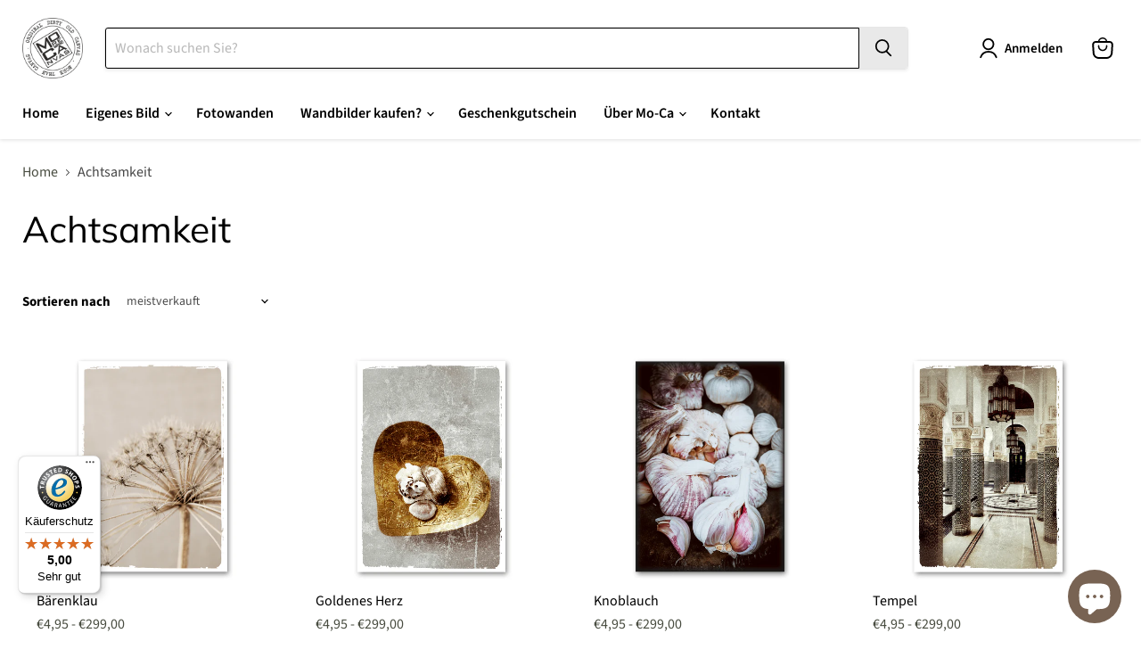

--- FILE ---
content_type: text/html; charset=utf-8
request_url: https://mo-cahome.com/de/collections/mindfulness
body_size: 44985
content:
<!doctype html>
<html class="no-js no-touch" lang="de">
  <head>
 
<meta charset="utf-8">
    <meta http-equiv="x-ua-compatible" content="IE=edge">

    <link rel="preconnect" href="https://cdn.shopify.com">
    <link rel="preconnect" href="https://fonts.shopifycdn.com">
    <link rel="preconnect" href="https://v.shopify.com">
    <link rel="preconnect" href="https://cdn.shopifycloud.com">

    <title>Achtsamkeit — Mo-Ca | More than canvas</title>

    
      <meta name="description" content="Achtsamkeit, der Weg zur Ruhe und Balance. Entdecke unsere Sammlung von Leinwandkarten und umarme die Einfachheit des Lebens. Bringe mit unseren einzigartigen Leinwänden eine Atmosphäre der Ruhe ins Haus.">
    

    
      <link rel="shortcut icon" href="//mo-cahome.com/cdn/shop/files/Mo-Ca_header_logo_450px_32x32.png?v=1686054064" type="image/png">
    

    
      <link rel="canonical" href="https://mo-cahome.com/de/collections/mindfulness" />
    

    <meta name="viewport" content="width=device-width">

    
    





<meta property="og:site_name" content="Mo-Ca | More than canvas">
<meta property="og:url" content="https://mo-cahome.com/de/collections/mindfulness">
<meta property="og:title" content="Achtsamkeit">
<meta property="og:type" content="website">
<meta property="og:description" content="Achtsamkeit, der Weg zur Ruhe und Balance. Entdecke unsere Sammlung von Leinwandkarten und umarme die Einfachheit des Lebens. Bringe mit unseren einzigartigen Leinwänden eine Atmosphäre der Ruhe ins Haus.">
















<meta name="twitter:title" content="Achtsamkeit">
<meta name="twitter:description" content="Achtsamkeit, der Weg zur Ruhe und Balance. Entdecke unsere Sammlung von Leinwandkarten und umarme die Einfachheit des Lebens. Bringe mit unseren einzigartigen Leinwänden eine Atmosphäre der Ruhe ins Haus.">





    <link rel="preload" href="//mo-cahome.com/cdn/fonts/source_sans_pro/sourcesanspro_n6.cdbfc001bf7647698fff34a09dc1c625e4008e01.woff2" as="font" crossorigin="anonymous">
    <link rel="preload" as="style" href="//mo-cahome.com/cdn/shop/t/21/assets/theme.css?v=40948047773674553271767618098"><script async crossorigin fetchpriority="high" src="/cdn/shopifycloud/importmap-polyfill/es-modules-shim.2.4.0.js"></script>
<script type="importmap">
{
  "imports": {
    "element.base-media": "//mo-cahome.com/cdn/shop/t/21/assets/element.base-media.js?v=61305152781971747521767605617",
    "element.image.parallax": "//mo-cahome.com/cdn/shop/t/21/assets/element.image.parallax.js?v=59188309605188605141767605675",
    "element.model": "//mo-cahome.com/cdn/shop/t/21/assets/element.model.js?v=101001098341450788491767605608",
    "element.quantity-selector": "//mo-cahome.com/cdn/shop/t/21/assets/element.quantity-selector.js?v=68208048201360514121767605657",
    "element.text.rte": "//mo-cahome.com/cdn/shop/t/21/assets/element.text.rte.js?v=28194737298593644281767605656",
    "element.video": "//mo-cahome.com/cdn/shop/t/21/assets/element.video.js?v=47354384994497331701767605641",
    "es-module-shims": "//mo-cahome.com/cdn/shop/t/21/assets/es-module-shims.min.js?v=3197203922110785981767605696",
    "is-land": "//mo-cahome.com/cdn/shop/t/21/assets/is-land.min.js?v=92343381495565747271767605660",
    "lightbox": "//mo-cahome.com/cdn/shop/t/21/assets/lightbox.js?v=116354114233759933611767605672",
    "product.gallery": "//mo-cahome.com/cdn/shop/t/21/assets/product.gallery.js?v=169430556141423714401767605654",
    "section.slideshow": "//mo-cahome.com/cdn/shop/t/21/assets/section.slideshow.js?v=176892809315355130961767605692",
    "util.events": "//mo-cahome.com/cdn/shop/t/21/assets/util.events.js?v=163430142883111782711767605630",
    "util.misc": "//mo-cahome.com/cdn/shop/t/21/assets/util.misc.js?v=117964846174238173191767605658",
    "util.resource-loader": "//mo-cahome.com/cdn/shop/t/21/assets/util.resource-loader.js?v=81301169148003274841767605642",
    "utility.stylesheet": "//mo-cahome.com/cdn/shop/t/21/assets/utility.stylesheet.js?v=115421978848924304161767605699",
    "vendor.drift-zoom": "//mo-cahome.com/cdn/shop/t/21/assets/vendor.drift-zoom.js?v=58010873367620907491767605637",
    "vendor.in-view": "//mo-cahome.com/cdn/shop/t/21/assets/vendor.in-view.js?v=126891093837844970591767605621",
    "vendor.photoswipe-ui-default": "//mo-cahome.com/cdn/shop/t/21/assets/vendor.photoswipe-ui-default.min.js?v=60644649669025199041767605628",
    "vendor.photoswipe": "//mo-cahome.com/cdn/shop/t/21/assets/vendor.photoswipe.min.js?v=169650331104647059261767605620",
    "vendor.swiper": "//mo-cahome.com/cdn/shop/t/21/assets/vendor.swiper.js?v=76943365775285958891767605682"
  }
}
</script><script>
  if (!(HTMLScriptElement.supports && HTMLScriptElement.supports('importmap'))) {
    const el = document.createElement('script')
    el.async = true
    el.src = "//mo-cahome.com/cdn/shop/t/21/assets/es-module-shims.min.js?v=3197203922110785981767605696"
    document.head.appendChild(el)
  }
</script>
<script type="module" src="//mo-cahome.com/cdn/shop/t/21/assets/is-land.min.js?v=92343381495565747271767605660"></script>
<style data-shopify>:root {
    /* Core Sizes */
    --size-0-25: 0.0625rem; /* 1px */
    --size-0-5: 0.125rem; /* 2px */
    --size-1: 0.25rem; /* 4px */
    --size-1-5: 0.375rem; /* 6px */
    --size-2: 0.5rem; /* 8px */
    --size-2-5: 0.625rem; /* 10px */
    --size-3: 0.75rem; /* 12px */
    --size-3-5: 0.875rem; /* 14px */
    --size-4: 1rem; /* 16px */
    --size-4-5: 1.125rem; /* 18px */
    --size-5: 1.25rem; /* 20px */
    --size-5-5: 1.375rem; /* 22px */
    --size-6: 1.5rem; /* 24px */
    --size-6-5: 1.625rem; /* 26px */
    --size-7: 1.75rem; /* 28px */
    --size-7-5: 1.875rem; /* 30px */
    --size-8: 2rem; /* 32px */
    --size-8-5: 2.125rem; /* 34px */
    --size-9: 2.25rem; /* 36px */
    --size-9-5: 2.375rem; /* 38px */
    --size-10: 2.5rem; /* 40px */
    --size-11: 2.75rem; /* 44px */
    --size-12: 3rem; /* 48px */
    --size-14: 3.5rem; /* 56px */
    --size-16: 4rem; /* 64px */
    --size-18: 4.5rem; /* 72px */
    --size-20: 5rem; /* 80px */
    --size-24: 6rem; /* 96px */
    --size-28: 7rem; /* 112px */
    --size-32: 8rem; /* 128px */

    /* Text Sizes */
    --text-size-2: 0.5rem; /* 8px */
    --text-size-2-5: 0.625rem; /* 10px */
    --text-size-3: 0.75rem; /* 12px */
    --text-size-3-5: 0.875rem; /* 14px */
    --text-size-4: 1rem; /* 16px */
    --text-size-4-5: 1.125rem; /* 18px */
    --text-size-5: 1.25rem; /* 20px */
    --text-size-5-5: 1.375rem; /* 22px */
    --text-size-6: 1.5rem; /* 24px */
    --text-size-6-5: 1.625rem; /* 26px */
    --text-size-7: 1.75rem; /* 28px */
    --text-size-7-5: 1.875rem; /* 30px */
    --text-size-8: 2rem; /* 32px */
    --text-size-8-5: 2.125rem; /* 34px */
    --text-size-9: 2.25rem; /* 36px */
    --text-size-9-5: 2.375rem; /* 38px */
    --text-size-10: 2.5rem; /* 40px */
    --text-size-11: 2.75rem; /* 44px */
    --text-size-12: 3rem; /* 48px */
    --text-size-14: 3.5rem; /* 56px */
    --text-size-16: 4rem; /* 64px */
    --text-size-18: 4.5rem; /* 72px */
    --text-size-20: 5rem; /* 80px */
    --text-size-24: 6rem; /* 96px */
    --text-size-28: 7rem; /* 112px */
    --text-size-32: 8rem; /* 128px */

    /* Line */
    --line-size-none: 0px;
    --line-size-xs: 0.5px;
    --line-size-sm: 1px;
    --line-size-md: 2px;
    --line-size-lg: 4px;
    --line-size-xl: 8px;

    /* Gap */
    --gap-size-none: 0px;
    --gap-size-xs: 8px;
    --gap-size-sm: 16px;
    --gap-size-md: 32px;
    --gap-size-lg: 48px;
    --gap-size-xl: 64px;

    /* Radius */
    --radius-xs: 4px;
    --radius-sm: 8px;
    --radius-md: 12px;
    --radius-lg: 16px;
    --radius-xl: 24px;
    --radius-2xl: 32px;
    --radius-none: 0px;
    --radius-full: 999px;

    /* Dropshadow */
    --shadow-none: 0px 0px 0px 0px rgba(0, 0, 0, 0);
    --shadow-sm: 0px 1px 2px 0px rgba(0, 0, 0, 0.08);
    --shadow-md: 0px 2px 4px -1px rgba(0, 0, 0, 0.08);
    --shadow-lg: 0px 8px 16px -4px rgba(0, 0, 0, 0.08);
    --shadow-xl: 0px 16px 32px -6px rgba(0, 0, 0, 0.12);
    --shadow-2xl: 0px 16px 64px -12px rgba(0, 0, 0, 0.22);

    /* Font Weights */
    --font-weight-100: 100;
    --font-weight-200: 200;
    --font-weight-300: 300;
    --font-weight-400: 400;
    --font-weight-500: 500;
    --font-weight-600: 600;
    --font-weight-700: 700;
    --font-weight-800: 800;
    --font-weight-900: 900;

    /* Letter Spacings */
    --letter-space-2xs: -0.05em;
    --letter-space-xs: -0.03em;
    --letter-space-sm: -0.015em;
    --letter-space-md: 0em;
    --letter-space-lg: 0.015em;
    --letter-space-xl: 0.03em;
    --letter-space-2xl: 0.05em;
    --letter-space-3xl: 0.08em;
    --letter-space-4xl: 0.12em;

    /* Line Heights */
    --line-height-2xs: 0.9;
    --line-height-xs: 1;
    --line-height-sm: 1.1;
    --line-height-md: 1.2;
    --line-height-lg: 1.5;
    --line-height-xl: 1.7;
    --line-height-2xl: 2;

    /* Color Shades */
    --shade-0: 0%;
    --shade-4: 4%;
    --shade-8: 8%;
    --shade-12: 12%;
    --shade-16: 16%;
    --shade-20: 20%;
    --shade-30: 30%;
    --shade-40: 40%;
    --shade-50: 50%;
    --shade-60: 60%;
    --shade-70: 70%;
    --shade-80: 80%;
    --shade-90: 90%;
    --shade-100: 100%;
  }</style><style data-shopify>/* Root Variables */
  :root {
    --root-font-size: 16px;
    --root-color-primary: #000;
    --root-color-secondary: #fff;
  }

  /* Colors */
  :root {
    --color-primary: var(--root-color-primary);
    --color-secondary: var(--root-color-secondary);
    --color-focus: #4a9afc;
    --color-error: #ba4444;
    --color-price: var(--color-primary);
    --color-text-savings: var(--color-primary);
    --disabled-grey: #f6f6f6;
    --disabled-border: #b6b6b6;
    --disabled-grey-text: #b6b6b6;
    --success-green: #56ad6a;
    --success-green-bg: #ecfef0;
    --color-sticky-nav-links: #fff;
  }

  /* Body Font Stack */
  :root {
    --body-font-family: 'Arial';
    --body-font-family-fallback: 'sans-serif';
    --body-font-weight: var(--font-weight-400);
    --body-letter-spacing: var(--letter-space-md);
    --body-line-height: var(--line-height-md);
    --body-text-transform: none;
    --body-lg-font-size: var(--text-size-4);
    --body-md-font-size: var(--text-size-3-5);
    --body-sm-font-size: var(--text-size-3);
    --body-xs-font-size: var(--text-size-2-5);

    @media screen and (min-width: 769px) {
      --body-lg-font-size: var(--text-size-4-5);
      --body-md-font-size: var(--text-size-4);
      --body-sm-font-size: var(--text-size-3-5);
      --body-xs-font-size: var(--text-size-3);
    }
  }

  /* Heading Font Stack */
  :root {
    --heading-font-family: 'Arial';
    --heading-font-family-fallback: 'sans-serif';
    --heading-font-weight: var(--font-weight-700);
    --heading-letter-spacing: var(--letter-space-md);

    --heading-2xl-line-height: var(--line-height-md);
    --heading-xl-line-height: var(--line-height-md);
    --heading-lg-line-height: var(--line-height-md);
    --heading-md-line-height: var(--line-height-md);
    --heading-sm-line-height: var(--line-height-md);
    --heading-xs-line-height: var(--line-height-md);

    --heading-2xl-font-size: var(--text-size-12);
    --heading-xl-font-size: var(--text-size-8);
    --heading-lg-font-size: var(--text-size-6);
    --heading-md-font-size: var(--text-size-5);
    --heading-sm-font-size: var(--text-size-4-5);
    --heading-xs-font-size: var(--text-size-4);

    @media screen and (min-width: 769px) {
      --heading-2xl-font-size: var(--text-size-16);
      --heading-xl-font-size: var(--text-size-12);
      --heading-lg-font-size: var(--text-size-8);
      --heading-md-font-size: var(--text-size-6);
      --heading-sm-font-size: var(--text-size-5);
      --heading-xs-font-size: var(--text-size-4-5);
    }
  }

  /* Accent Font Stack */
  :root {
    --accent-font-family: 'Arial';
    --accent-font-family-fallback: 'sans-serif';
    --accent-font-weight: var(--font-weight-400);
    --accent-letter-spacing: var(--letter-space-4xl);
    --accent-line-height: var(--line-height-md);
    --accent-text-transform: uppercase;
  }

  /* ==================================================================== */
  /* OLD CSS VARIABLES THAT NEEDS TO 🔥 */
  /* ==================================================================== */
  :root {
    --z-index-modal: 30;
    --z-index-toolbar: 7;
    --z-index-header: 6;
    --z-index-header-submenu: 7;
    --z-index-header-bottom-row: 3;
    --z-index-header-drawers: 5;
    --z-index-header-drawers-mobile: 3;
    --z-index-header-search: 7;
    --z-index-loader: 4;
    --z-index-header-search-overlay: 1;
    --url-ico-select: url(//mo-cahome.com/cdn/shop/t/21/assets/ico-select.svg);
    --url-swirl-svg: url(//mo-cahome.com/cdn/shop/t/21/assets/swirl.svg);
    --header-padding-bottom: 0;
    --gutter: 30px;
    --page-width: 1500px;
    --page-width-narrow: 1000px;
    --page-width-gutter-small: 17px;
    --grid-gutter: 22px;
    --grid-gutter-small: 16px;
    --slide-curve: 0.25s cubic-bezier(0.165, 0.84, 0.44, 1);
    --drawer-box-shadow: 0 10px 25px rgba(0, 0, 0, 0.15);
    --product-grid-margin: 10px;
    --product-grid-padding: 12px;
    --product-radius: 10px;
    --page-top-padding: 35px;
    --page-narrow: 780px;
    --page-width-padding: 40px;
    --grid-gutter: 22px;
    --index-section-padding: 60px;
    --section-header-bottom: 40px;
    --size-chart-margin: 30px 0;
    --size-chart-icon-margin: 5px;
    --newsletter-reminder-padding: 20px 30px 20px 25px;
    --text-frame-margin: 10px;
    --desktop-menu-chevron-size: 10px;
    --site-nav-item-padding: 20px;
    --site-nav-item-padding-top-bottom: 16px;
    --site-nav-icon-padding: 12px;
  }

  @media screen and (max-width: 768px) {
    :root {
      --page-top-padding: 15px;
      --page-narrow: 330px;
      --page-width-padding: 17px;
      --grid-gutter: 16px;
      --index-section-padding: 40px;
      --section-header-bottom: 25px;
      --text-frame-margin: 7px;
    }
  }</style>
<style data-shopify>:root {
    --text-size-scale-n-4: var(--text-size-2); /* 8px */
    --text-size-scale-n-3: var(--text-size-2-5); /* 10px */
    --text-size-scale-n-2: var(--text-size-3); /* 12px */
    --text-size-scale-n-1: var(--text-size-3-5); /* 14px */
    --text-size-scale-n0: var(--text-size-4); /* 16px */
    --text-size-scale-n1: var(--text-size-4-5); /* 18px */
    --text-size-scale-n2: var(--text-size-5); /* 20px */
    --text-size-scale-n3: var(--text-size-6); /* 24px */
    --text-size-scale-n4: var(--text-size-6-5); /* 26px */
    --text-size-scale-n5: var(--text-size-7); /* 28px */
    --text-size-scale-n6: var(--text-size-8); /* 32px */
    --text-size-scale-n7: var(--text-size-9); /* 36px */
    --text-size-scale-n8: var(--text-size-10); /* 40px */
    --text-size-scale-n9: var(--text-size-12); /* 48px */
    --text-size-scale-n10: var(--text-size-14); /* 56px */
    --text-size-scale-n11: var(--text-size-16); /* 64px */
    --text-size-scale-n12: var(--text-size-18); /* 72px */
    --text-size-scale-n13: var(--text-size-20); /* 80px */
    --text-size-scale-n14: var(--text-size-24); /* 96px */

    --font-weight-scale-n-3: var(--font-weight-100);
    --font-weight-scale-n-2: var(--font-weight-200);
    --font-weight-scale-n-1: var(--font-weight-300);
    --font-weight-scale-n0: var(--font-weight-400);
    --font-weight-scale-n1: var(--font-weight-500);
    --font-weight-scale-n2: var(--font-weight-600);
    --font-weight-scale-n3: var(--font-weight-700);
    --font-weight-scale-n4: var(--font-weight-800);
    --font-weight-scale-n5: var(--font-weight-900);

    --letter-spacing-scale-n-3: var(--letter-space-2xs);
    --letter-spacing-scale-n-2: var(--letter-space-xs);
    --letter-spacing-scale-n-1: var(--letter-space-sm);
    --letter-spacing-scale-n0: var(--letter-space-md);
    --letter-spacing-scale-n1: var(--letter-space-lg);
    --letter-spacing-scale-n2: var(--letter-space-xl);
    --letter-spacing-scale-n3: var(--letter-space-2xl);
    --letter-spacing-scale-n4: var(--letter-space-3xl);
    --letter-spacing-scale-n5: var(--letter-space-4xl);

    --line-height-scale-n-3: var(--line-height-2xs);
    --line-height-scale-n-2: var(--line-height-xs);
    --line-height-scale-n-1: var(--line-height-sm);
    --line-height-scale-n0: var(--line-height-md);
    --line-height-scale-n1: var(--line-height-lg);
    --line-height-scale-n2: var(--line-height-xl);
    --line-height-scale-n3: var(--line-height-2xl);

    /* Body Font Scales */--body-letter-spacing: var(--letter-spacing-scale-n0);--body-line-height: var(--line-height-scale-n1);--body-lg-font-size: var(--text-size-scale-n0);
      --body-md-font-size: var(--text-size-scale-n-1);
      --body-sm-font-size: var(--text-size-scale-n-2);
      --body-xs-font-size: var(--text-size-scale-n-3);/* Heading Font Scales */--heading-letter-spacing: var(--letter-spacing-scale-n0);--heading-line-height: var(--line-height-scale-n0);/* Accent Font Scales */@media screen and (min-width: 769px) {
      /* Body Font Desktop Sizes */--body-lg-font-size: var(--text-size-scale-n1);
        --body-md-font-size: var(--text-size-scale-n0);
        --body-sm-font-size: var(--text-size-scale-n-1);
        --body-xs-font-size: var(--text-size-scale-n-2);/* Heading Desktop Font Sizes */--heading-2xl-font-size: max(var(--text-size-scale-n11), var(--body-md-font-size));
        --heading-xl-font-size: max(var(--text-size-scale-n9), var(--body-md-font-size));
        --heading-lg-font-size: max(var(--text-size-scale-n6), var(--body-md-font-size));
        --heading-md-font-size: max(var(--text-size-scale-n3), var(--body-md-font-size));
        --heading-sm-font-size: max(var(--text-size-scale-n2), var(--body-md-font-size));
        --heading-xs-font-size: max(var(--text-size-scale-n1), var(--body-md-font-size));}
  }</style>
<style data-shopify>:root {
    

    
  }

  

  

  /* LEGACY TOKENS THAT WE NEED TO KILLLLLLLLLLLLL */
  /* --------------------------------------------- */

  :root {
    /* Fixed colors */
    --color-price: ;
    --color-text-savings: ;

    /* TODO: Move to component that uses this */
    --color-button-primary: #000; /* TODO: Remove this */
    --color-button-primary-light: #1a1a1a; /* TODO: Remove this */
    --color-button-primary-dim: #000000; /* TODO: Remove this */
    --color-button-primary-text: #000000; /* TODO: Remove this */

    --color-sale-tag: ;
    --color-sale-tag-text: ;
  }</style><style data-shopify>
  :root {
    

    --color-background: #fff;
    --color-background-alpha-0: rgba(255, 255, 255, 0);
    --color-background-alpha-90: rgba(255, 255, 255, 0.9);

    /* Typography */
    
    
    --color-headings: #1d1d1d;
    --color-text: #1d1d1d;

    --color-text-05: #f4f4f4;
    --color-text-05-alpha-0: rgba(244, 244, 244, 0);

    --color-text-hover: #1d1d1d;
    --color-text-light: #1d1d1d;
    --color-links: #046e82;
    --color-link-hover: #1d1d1d;

    /* Products */
    --color-products-in-stock: #268c0b;
    --color-products-low-stock: #cc1313;
    --color-products-no-stock: #121212;

    /* Buttons */
    
    

    --color-button-text: #ffffff;
    --color-button-background: #f04f36;
    --color-button-background-hover: #f2614a;

    --color-button-background-focus: #dddddd;
    --color-button-disable: #939393;

    --color-button-secondary-text: #f04f36;
    --color-button-secondary-background: #ffffff;
    --color-button-secondary-background-hover: #ffffff;
    --color-button-secondary-background-focus: #e6e6e6;
    --color-button-secondary-border: #dddddd;
    --color-button-secondary-border-hover: #c7c7c7;

    --button-primary-text-color: #ffffff;
    --button-primary-text-color-highlight: #ffffff;
    --button-primary-bg-color: #000000;
    --button-primary-bg-color-highlight: #606060;
    --button-primary-border-color: rgba(0,0,0,0);
    --button-primary-border-color-highlight: rgba(0,0,0,0);

    --button-secondary-text-color: #000000;
    --button-secondary-text-color-highlight: #ffffff;
    --button-secondary-bg-color: rgba(0,0,0,0);
    --button-secondary-bg-color-highlight: #000000;
    --button-secondary-border-color: #000000;
    --button-secondary-border-color-highlight: #000000;

    --button-link-text-color: #000000;
    --button-link-text-color-highlight: #ccc;

    /* Header */
    --color-header-text: #1d1d1d;
    --color-header-background: #fff;

    /* Forms */
    
    --color-input-text: #4d4d4d;

    --color-input-text-hover: #dddddd;

    --color-input-background: #fff;
    --color-input-background-hover: #f4f4f4;

    --color-input-border: #dddddd;
    --color-input-border-alpha-25: rgba(221, 221, 221, 0.25);


    --color-input-border-morph-2: #c7c7c7;
    --color-input-border-morph-4: #b1b1b1;
    --color-input-border-morph-10: #858585;
    --color-input-border-morph-12: #767676;

    --color-input-border-hover: #c7c7c7;

    --color-product-sale-accent: #f04f36;
    --color-product-review-star: #ffab41;

    /* Footer */
    --color-footer-text: #1d1d1d;

    --color-footer-background: #f5f3ed;


    --color-footer-link: #3c3c3c;
    --color-footer-color-alt: rgba(29, 29, 29, 0.8);
    --color-additional-accent: rgba(29, 29, 29, 0.5);

    /* Placeholders */
    --color-placeholder-background: #ededed;
    --color-placeholder-fill: #b0b0b0;

    /* General */
    
    
    
    --color-black: #000;
    --color-white: #fff;

    --color-border: #808080;
    --color-border-modify: rgba(128, 128, 128, 0.3);
    --color-border-less-soft: rgba(0, 0, 0, 0.25);
    --color-border-soft: rgba(0, 0, 0, 0.15);
    --color-border-softer: rgba(0, 0, 0, 0.1);


    --color-overlay-background: Liquid error (snippets/head.styles.legacy-settings-color line 118): Alpha must be a float between 0 and 1;


    --color-background-8: #ededed;
    --color-background-4: #f6f6f6;

    --color-background-light: #f2f2f2;
    --color-search-category-background: #e8e8e8;

    --color-box-shadow-border: rgba(128, 128, 128, 0.16);
    --color-box-shadow-shadow: rgba(128, 128, 128, 0.11);
    --color-box-shadow-border-focused: rgba(128, 128, 128, 0.5);
    --color-box-shadow-shadow-focused: rgba(128, 128, 128, 0.5);

    --color-box-shadow-shadow-headings: rgba(128, 128, 128, 0.05);

    --color-error: #f05d5d;
    --color-success: #51a551;
    --color-warning: #dfa354;
    --color-highlight: #fffbd9;
    --color-notice: --color-text;
    --color-sale: --color-product-sale-accent;
    --color-star: --color-product-review-star;
    --color-star-empty: #8e8e8e;

    --color-facebook: #425dab;
    --color-x: #000;
    --color-pinterest: #bd1c1c;
    --color-linkedin: #0077B5;
  }
</style>
<style data-shopify>:root {
    --heading-font-family: 'Open Sans', sans-serif;
    --heading-font-weight: 400;
    --heading-letter-spacing: 0px;
    --body-font-family: 'Open Sans', sans-serif;

    --heading-font-style: normal;
    --subheading-font-family: 'Open Sans', sans-serif;
    --button-font-family: 'Open Sans', sans-serif;

    /* Font sizes */
    --heading-xl-font-size: 40px;
    --heading-lg-font-size: 20px;
    --body-md-font-size: 15px;

    --button-primary-font-size: 1rem;
    --button-primary-line-height: inherit;

    --button-secondary-font-size: 1rem;
    --button-secondary-line-height: inherit;

    --button-link-style-font-size: 1rem;
    --button-link-style-line-height: inherit;

    --heading-responsive: 1;
    --subheading-responsive: 1;

    /* Button styles */
    --button-font-weight: 700;
    --button-font-style: normal;
    --button-letter-spacing: 0px;
    --button-transition-speed: 0.3s;
    --button-font-capitalization: none;

    --button-primary-border-radius: 0px;
    --button-secondary-border-radius: 0px;
    --button-link-underline-thickness: 1px;
    --button-link-underline-style: solid;
  }</style>
<style-sheet name="vendor.flickity.css" remove-duplicate="true" load="async" style="display: none;"><link href="//mo-cahome.com/cdn/shop/t/21/assets/vendor.flickity.css?v=168134560433028609901767605700" rel="preload" as="style" onload="this.rel='stylesheet'">
<script type="module" src="//mo-cahome.com/cdn/shop/t/21/assets/utility.stylesheet.js?v=115421978848924304161767605699"></script></style-sheet>

<style-sheet name="vendor.swiper.css" remove-duplicate="true" load="async" style="display: none;"><link href="//mo-cahome.com/cdn/shop/t/21/assets/vendor.swiper.css?v=103091539061108917781767605640" rel="preload" as="style" onload="this.rel='stylesheet'">
<script type="module" src="//mo-cahome.com/cdn/shop/t/21/assets/utility.stylesheet.js?v=115421978848924304161767605699"></script></style-sheet>



<style data-shopify>
  :root {
    /* Backgrounds */
    
    

    --color-background: 
      
rgb(255, 255, 255)
    ;
    --color-background-alpha-0: rgba(255, 255, 255, 0);
    --color-background-alpha-90: rgba(255, 255, 255, 0.9);

    /* Typography */
    --color-headings: #000000;
    --color-text: #000000;

    --color-text-05: #f2f2f2;
    --color-text-05-alpha-0: rgba(242, 242, 242, 0);

    
    

    
    
    
    

    --color-text-hover: 
      
#262626
    ;
    --color-text-light: #464646;
    --color-links: #494d41;

    
    
    

    --color-link-hover: 
      
#41453a
    ;

    /* Products */
    --color-products-in-stock: #3c9342;
    --color-products-low-stock: #e99114;
    --color-products-no-stock: #bf262f;

    /* Buttons */
    --color-button-text: #000000;
    --color-button-background: #e9e9e9;
    --color-button-background-hover: rgb(235, 235, 235);

    
    

    --color-button-background-focus: 
      
#dadada
    ;
    --color-button-disable: #e9e9e9;

    --color-button-secondary-text: #ffffff;
    --color-button-secondary-background: #ea8658;
    --color-button-secondary-background-hover: rgb(238, 158, 121);

    
    

    --color-button-secondary-background-focus: 
      
#e87946
    ;
    --color-button-secondary-border: #ffffff;

    
    

    --color-button-secondary-border-hover: 
      
#ebebeb
    ;

    /* Header */
    --color-header-text: #000000;

    
    

    --color-header-background: 
      
rgb(255, 255, 255)
    ;

    /* Forms */
    --color-input-text: #4d4d4d;

    
    

    --color-input-text-hover: 
      
#434343
    ;

    --color-input-background: #ffffff;
    --color-input-background-hover: #f2f2f2;

    --color-input-border: #000000;
    --color-input-border-alpha-25: rgba(0, 0, 0, 0.25);

    

    
    

    
    

    
    

    
    

    --color-input-border-morph-2: 
      
#0f0f0f
    ;
    --color-input-border-morph-4: 
      
#1f1f1f
    ;
    --color-input-border-morph-10: 
      
#4d4d4d
    ;
    --color-input-border-morph-12: 
      
#5c5c5c
    ;

    --color-input-border-hover: 
      
#0f0f0f
    ;

    --color-product-sale-accent: #494d41;
    --color-product-review-star: #000000;

    /* Footer */
    --color-footer-text: #000000;

    
    

    --color-footer-background: 
      
rgb(233, 233, 233)
    ;

    
    

    --color-footer-link: 
      
#0f0f0f
    ;
    --color-footer-color-alt: rgba(0, 0, 0, 0.8);
    --color-additional-accent: rgba(0, 0, 0, 0.5);

    /* Placeholders */
    --color-placeholder-background: #ebebeb;
    --color-placeholder-fill: #a6a6a6;

    /* General */
    
    

    --color-black: #000;
    --color-white: #fff;

    
    
    
    

    
    

    --color-border: rgb(128, 128, 128);
    --color-border-modify: rgba(128, 128, 128, 0.3);
    --color-border-less-soft: rgba(0, 0, 0, 0.25);
    --color-border-soft: rgba(0, 0, 0, 0.15);
    --color-border-softer: rgba(0, 0, 0, 0.1);

    

    --color-overlay-background: rgba(0, 0, 0, 0.5);

    

    --color-background-8: #ebebeb;
    --color-background-4: #f5f5f5;

    --color-background-light: #f2f2f2;
    --color-search-category-background: #e6e6e6;

    --color-box-shadow-border: rgba(128, 128, 128, 0.16);
    --color-box-shadow-shadow: rgba(128, 128, 128, 0.11);
    --color-box-shadow-border-focused: rgba(128, 128, 128, 0.5);
    --color-box-shadow-shadow-focused: rgba(128, 128, 128, 0.5);

    --color-box-shadow-shadow-headings: rgba(128, 128, 128, 0.05);

    --color-error: #f05d5d;
    --color-success: #51a551;
    --color-warning: #dfa354;
    --color-highlight: #fffbd9;
    --color-notice: --color-text;
    --color-sale: --color-product-sale-accent;
    --color-star: --color-product-review-star;
    --color-star-empty: #808080;

    --color-facebook: #425dab;
    --color-x: #000;
    --color-pinterest: #bd1c1c;
    --color-linkedin: #0077B5;
  }
</style>

<style data-shopify>:root {
    /* Override heading font stack with empire legacy settings */
    --heading-font-family: Muli,sans-serif;
    --heading-font-scale: 1.2;
    --heading-font-weight: 400;
    --heading-font-style: normal;
    --heading-font-capitalization: initial;
    --heading-letter-spacing: 0.0em;
    --subheading-font-family: 'Nunito Sans', sans-serif;
    --button-font-family: "Source Sans Pro",sans-serif;
    --button-font-weight: 400;
    --button-font-style: normal;
    --button-font-capitalization: initial;
    --button-letter-spacing: 0.0em;

    --heading-responsive: 1;
    --subheading-responsive: 1;
    --body-font-family: "Source Sans Pro";
  }</style><script>window.performance && window.performance.mark && window.performance.mark('shopify.content_for_header.start');</script><meta name="facebook-domain-verification" content="8elz9uwxjyujr0rnarzqgrq2lhe6ry">
<meta id="shopify-digital-wallet" name="shopify-digital-wallet" content="/72905032012/digital_wallets/dialog">
<meta name="shopify-checkout-api-token" content="cefd6c3c60b1ffb012b8faa44b5111a7">
<meta id="in-context-paypal-metadata" data-shop-id="72905032012" data-venmo-supported="false" data-environment="production" data-locale="de_DE" data-paypal-v4="true" data-currency="EUR">
<link rel="alternate" type="application/atom+xml" title="Feed" href="/de/collections/mindfulness.atom" />
<link rel="alternate" hreflang="x-default" href="https://mo-cahome.com/collections/mindfulness">
<link rel="alternate" hreflang="nl" href="https://mo-cahome.com/collections/mindfulness">
<link rel="alternate" hreflang="en" href="https://mo-cahome.com/en/collections/mindfulness">
<link rel="alternate" hreflang="de" href="https://mo-cahome.com/de/collections/mindfulness">
<link rel="alternate" hreflang="nl-BE" href="https://mo-cahome.com/nl-be/collections/mindfulness">
<link rel="alternate" hreflang="de-AT" href="https://mo-cahome.com/de-de/collections/mindfulness">
<link rel="alternate" hreflang="en-AT" href="https://mo-cahome.com/en-de/collections/mindfulness">
<link rel="alternate" hreflang="de-DE" href="https://mo-cahome.com/de-de/collections/mindfulness">
<link rel="alternate" hreflang="en-DE" href="https://mo-cahome.com/en-de/collections/mindfulness">
<link rel="alternate" type="application/json+oembed" href="https://mo-cahome.com/de/collections/mindfulness.oembed">
<script async="async" src="/checkouts/internal/preloads.js?locale=de-NL"></script>
<script id="shopify-features" type="application/json">{"accessToken":"cefd6c3c60b1ffb012b8faa44b5111a7","betas":["rich-media-storefront-analytics"],"domain":"mo-cahome.com","predictiveSearch":true,"shopId":72905032012,"locale":"de"}</script>
<script>var Shopify = Shopify || {};
Shopify.shop = "mocahome.myshopify.com";
Shopify.locale = "de";
Shopify.currency = {"active":"EUR","rate":"1.0"};
Shopify.country = "NL";
Shopify.theme = {"name":"Januari 2026","id":191733793100,"schema_name":"Empire","schema_version":"12.2.1","theme_store_id":838,"role":"main"};
Shopify.theme.handle = "null";
Shopify.theme.style = {"id":null,"handle":null};
Shopify.cdnHost = "mo-cahome.com/cdn";
Shopify.routes = Shopify.routes || {};
Shopify.routes.root = "/de/";</script>
<script type="module">!function(o){(o.Shopify=o.Shopify||{}).modules=!0}(window);</script>
<script>!function(o){function n(){var o=[];function n(){o.push(Array.prototype.slice.apply(arguments))}return n.q=o,n}var t=o.Shopify=o.Shopify||{};t.loadFeatures=n(),t.autoloadFeatures=n()}(window);</script>
<script id="shop-js-analytics" type="application/json">{"pageType":"collection"}</script>
<script defer="defer" async type="module" src="//mo-cahome.com/cdn/shopifycloud/shop-js/modules/v2/client.init-shop-cart-sync_e98Ab_XN.de.esm.js"></script>
<script defer="defer" async type="module" src="//mo-cahome.com/cdn/shopifycloud/shop-js/modules/v2/chunk.common_Pcw9EP95.esm.js"></script>
<script defer="defer" async type="module" src="//mo-cahome.com/cdn/shopifycloud/shop-js/modules/v2/chunk.modal_CzmY4ZhL.esm.js"></script>
<script type="module">
  await import("//mo-cahome.com/cdn/shopifycloud/shop-js/modules/v2/client.init-shop-cart-sync_e98Ab_XN.de.esm.js");
await import("//mo-cahome.com/cdn/shopifycloud/shop-js/modules/v2/chunk.common_Pcw9EP95.esm.js");
await import("//mo-cahome.com/cdn/shopifycloud/shop-js/modules/v2/chunk.modal_CzmY4ZhL.esm.js");

  window.Shopify.SignInWithShop?.initShopCartSync?.({"fedCMEnabled":true,"windoidEnabled":true});

</script>
<script>(function() {
  var isLoaded = false;
  function asyncLoad() {
    if (isLoaded) return;
    isLoaded = true;
    var urls = ["https:\/\/portal.zakeke.com\/Scripts\/integration\/shopify\/product.js?shop=mocahome.myshopify.com","https:\/\/chimpstatic.com\/mcjs-connected\/js\/users\/e0c566e75d27261aa91615703\/2fe012d0ffc47530d5520a2fe.js?shop=mocahome.myshopify.com","https:\/\/tseish-app.connect.trustedshops.com\/esc.js?apiBaseUrl=aHR0cHM6Ly90c2Vpc2gtYXBwLmNvbm5lY3QudHJ1c3RlZHNob3BzLmNvbQ==\u0026instanceId=bW9jYWhvbWUubXlzaG9waWZ5LmNvbQ==\u0026shop=mocahome.myshopify.com"];
    for (var i = 0; i < urls.length; i++) {
      var s = document.createElement('script');
      s.type = 'text/javascript';
      s.async = true;
      s.src = urls[i];
      var x = document.getElementsByTagName('script')[0];
      x.parentNode.insertBefore(s, x);
    }
  };
  if(window.attachEvent) {
    window.attachEvent('onload', asyncLoad);
  } else {
    window.addEventListener('load', asyncLoad, false);
  }
})();</script>
<script id="__st">var __st={"a":72905032012,"offset":3600,"reqid":"a9e8acd4-e4f0-4046-a545-3ed85f491da9-1769402587","pageurl":"mo-cahome.com\/de\/collections\/mindfulness","u":"423efe508105","p":"collection","rtyp":"collection","rid":599876239692};</script>
<script>window.ShopifyPaypalV4VisibilityTracking = true;</script>
<script id="captcha-bootstrap">!function(){'use strict';const t='contact',e='account',n='new_comment',o=[[t,t],['blogs',n],['comments',n],[t,'customer']],c=[[e,'customer_login'],[e,'guest_login'],[e,'recover_customer_password'],[e,'create_customer']],r=t=>t.map((([t,e])=>`form[action*='/${t}']:not([data-nocaptcha='true']) input[name='form_type'][value='${e}']`)).join(','),a=t=>()=>t?[...document.querySelectorAll(t)].map((t=>t.form)):[];function s(){const t=[...o],e=r(t);return a(e)}const i='password',u='form_key',d=['recaptcha-v3-token','g-recaptcha-response','h-captcha-response',i],f=()=>{try{return window.sessionStorage}catch{return}},m='__shopify_v',_=t=>t.elements[u];function p(t,e,n=!1){try{const o=window.sessionStorage,c=JSON.parse(o.getItem(e)),{data:r}=function(t){const{data:e,action:n}=t;return t[m]||n?{data:e,action:n}:{data:t,action:n}}(c);for(const[e,n]of Object.entries(r))t.elements[e]&&(t.elements[e].value=n);n&&o.removeItem(e)}catch(o){console.error('form repopulation failed',{error:o})}}const l='form_type',E='cptcha';function T(t){t.dataset[E]=!0}const w=window,h=w.document,L='Shopify',v='ce_forms',y='captcha';let A=!1;((t,e)=>{const n=(g='f06e6c50-85a8-45c8-87d0-21a2b65856fe',I='https://cdn.shopify.com/shopifycloud/storefront-forms-hcaptcha/ce_storefront_forms_captcha_hcaptcha.v1.5.2.iife.js',D={infoText:'Durch hCaptcha geschützt',privacyText:'Datenschutz',termsText:'Allgemeine Geschäftsbedingungen'},(t,e,n)=>{const o=w[L][v],c=o.bindForm;if(c)return c(t,g,e,D).then(n);var r;o.q.push([[t,g,e,D],n]),r=I,A||(h.body.append(Object.assign(h.createElement('script'),{id:'captcha-provider',async:!0,src:r})),A=!0)});var g,I,D;w[L]=w[L]||{},w[L][v]=w[L][v]||{},w[L][v].q=[],w[L][y]=w[L][y]||{},w[L][y].protect=function(t,e){n(t,void 0,e),T(t)},Object.freeze(w[L][y]),function(t,e,n,w,h,L){const[v,y,A,g]=function(t,e,n){const i=e?o:[],u=t?c:[],d=[...i,...u],f=r(d),m=r(i),_=r(d.filter((([t,e])=>n.includes(e))));return[a(f),a(m),a(_),s()]}(w,h,L),I=t=>{const e=t.target;return e instanceof HTMLFormElement?e:e&&e.form},D=t=>v().includes(t);t.addEventListener('submit',(t=>{const e=I(t);if(!e)return;const n=D(e)&&!e.dataset.hcaptchaBound&&!e.dataset.recaptchaBound,o=_(e),c=g().includes(e)&&(!o||!o.value);(n||c)&&t.preventDefault(),c&&!n&&(function(t){try{if(!f())return;!function(t){const e=f();if(!e)return;const n=_(t);if(!n)return;const o=n.value;o&&e.removeItem(o)}(t);const e=Array.from(Array(32),(()=>Math.random().toString(36)[2])).join('');!function(t,e){_(t)||t.append(Object.assign(document.createElement('input'),{type:'hidden',name:u})),t.elements[u].value=e}(t,e),function(t,e){const n=f();if(!n)return;const o=[...t.querySelectorAll(`input[type='${i}']`)].map((({name:t})=>t)),c=[...d,...o],r={};for(const[a,s]of new FormData(t).entries())c.includes(a)||(r[a]=s);n.setItem(e,JSON.stringify({[m]:1,action:t.action,data:r}))}(t,e)}catch(e){console.error('failed to persist form',e)}}(e),e.submit())}));const S=(t,e)=>{t&&!t.dataset[E]&&(n(t,e.some((e=>e===t))),T(t))};for(const o of['focusin','change'])t.addEventListener(o,(t=>{const e=I(t);D(e)&&S(e,y())}));const B=e.get('form_key'),M=e.get(l),P=B&&M;t.addEventListener('DOMContentLoaded',(()=>{const t=y();if(P)for(const e of t)e.elements[l].value===M&&p(e,B);[...new Set([...A(),...v().filter((t=>'true'===t.dataset.shopifyCaptcha))])].forEach((e=>S(e,t)))}))}(h,new URLSearchParams(w.location.search),n,t,e,['guest_login'])})(!0,!0)}();</script>
<script integrity="sha256-4kQ18oKyAcykRKYeNunJcIwy7WH5gtpwJnB7kiuLZ1E=" data-source-attribution="shopify.loadfeatures" defer="defer" src="//mo-cahome.com/cdn/shopifycloud/storefront/assets/storefront/load_feature-a0a9edcb.js" crossorigin="anonymous"></script>
<script data-source-attribution="shopify.dynamic_checkout.dynamic.init">var Shopify=Shopify||{};Shopify.PaymentButton=Shopify.PaymentButton||{isStorefrontPortableWallets:!0,init:function(){window.Shopify.PaymentButton.init=function(){};var t=document.createElement("script");t.src="https://mo-cahome.com/cdn/shopifycloud/portable-wallets/latest/portable-wallets.de.js",t.type="module",document.head.appendChild(t)}};
</script>
<script data-source-attribution="shopify.dynamic_checkout.buyer_consent">
  function portableWalletsHideBuyerConsent(e){var t=document.getElementById("shopify-buyer-consent"),n=document.getElementById("shopify-subscription-policy-button");t&&n&&(t.classList.add("hidden"),t.setAttribute("aria-hidden","true"),n.removeEventListener("click",e))}function portableWalletsShowBuyerConsent(e){var t=document.getElementById("shopify-buyer-consent"),n=document.getElementById("shopify-subscription-policy-button");t&&n&&(t.classList.remove("hidden"),t.removeAttribute("aria-hidden"),n.addEventListener("click",e))}window.Shopify?.PaymentButton&&(window.Shopify.PaymentButton.hideBuyerConsent=portableWalletsHideBuyerConsent,window.Shopify.PaymentButton.showBuyerConsent=portableWalletsShowBuyerConsent);
</script>
<script data-source-attribution="shopify.dynamic_checkout.cart.bootstrap">document.addEventListener("DOMContentLoaded",(function(){function t(){return document.querySelector("shopify-accelerated-checkout-cart, shopify-accelerated-checkout")}if(t())Shopify.PaymentButton.init();else{new MutationObserver((function(e,n){t()&&(Shopify.PaymentButton.init(),n.disconnect())})).observe(document.body,{childList:!0,subtree:!0})}}));
</script>
<script id='scb4127' type='text/javascript' async='' src='https://mo-cahome.com/cdn/shopifycloud/privacy-banner/storefront-banner.js'></script><link id="shopify-accelerated-checkout-styles" rel="stylesheet" media="screen" href="https://mo-cahome.com/cdn/shopifycloud/portable-wallets/latest/accelerated-checkout-backwards-compat.css" crossorigin="anonymous">
<style id="shopify-accelerated-checkout-cart">
        #shopify-buyer-consent {
  margin-top: 1em;
  display: inline-block;
  width: 100%;
}

#shopify-buyer-consent.hidden {
  display: none;
}

#shopify-subscription-policy-button {
  background: none;
  border: none;
  padding: 0;
  text-decoration: underline;
  font-size: inherit;
  cursor: pointer;
}

#shopify-subscription-policy-button::before {
  box-shadow: none;
}

      </style>

<script>window.performance && window.performance.mark && window.performance.mark('shopify.content_for_header.end');</script>

    <style>
      :root {
        /* ------------------------------------------------------------
          Typography
        ------------------------------------------------------------ */
        /* Body */
        --element-text-font-family--body: "Source Sans Pro", sans-serif;
        --element-text-font-weight--body: 400;
        --element-text-font-size--rte-body: 16px;
        --element-text-line-height--body: var(--line-height-lg);
        /* Headings */
        --element-text-font-family--heading: Muli, sans-serif;
        --element-text-font-weight--heading: 400;
        --element-text-letter-spacing--heading: 0.0em;
        --element-text-text-transform--heading: none;--element-text-font-size--heading-xl: 31.5px;
            @media screen and (max-width: 719px) {
              --element-text-font-size--heading-xl: 27px;
            }/* Buttons */
        --element-button-font-size: 13px;
        --element-button-radius: 3px;
        --element-badge-radius: 0px;
        --element-badge-px: var(--size-2);
        --element-badge-py: var(--size-0-5);
        
        /* ------------------------------------------------------------
          Colors
        ------------------------------------------------------------ */
        --color-primary: #000000; 
        --color-secondary: #ffffff;
        --root-color-primary: #000000; 
        --root-color-secondary: #ffffff;
        --element-text-color: #000000;
        --color-sale-tag-text: #fff ;
        --color-sale-tag: #494d41;
      }

      /* Override Shopify Payment Button styles */
      .shopify-payment-button .shopify-payment-button__button--unbranded,
      .shopify-payment-button .shopify-payment-button__button {
        --element-text-line-height--body-md: 1;
        --element-button-text-transform: none;
        --element-button-letter-spacing: 0.0em;
        --element-button-font-family: "Source Sans Pro", sans-serif;
        --color-primary: #e9e9e9;
        border: none!important;
      }

      .add-to-cart-button{
        --element-text-line-height--body-md: 1;
        --element-button-font-size: var(--font-size-button-large);
        --element-button-text-transform: none;
        --element-button-letter-spacing: 0.0em;
        --element-button-font-family: "Source Sans Pro", sans-serif;
        --element-text-font-weight: 700;
        --element-text-color: #ffffff;
        --element-button-color-secondary: #ea8658;
        box-shadow: inset 0 0 0 1px #ffffff;
      }

      .add-to-cart-button:focus-visible{
        box-shadow: 0 0 0 2px #fff, 0 0 0 5px #19f6, 0 3px 8px #0000001a;
      }

      .add-to-cart-button:not(.element-button--inverted) {
        --element-button-color-primary: #ea8658;
        --element-button-color-secondary: #000000;
      }

      .element-button{
        box-sizing: border-box;
      }

      .product-title{
        --element-text-color: #000000;
      }
        
      .vendor{
        --element-text-color: #494d41;
        text-decoration: none;
      }

      .sale-price{
        --element-text-color: #494d41;
      }

      .compare-at-price{
        --element-text-color: #464646;
      }

      .variant-option-value-name-selected{
        --element-button-color-primary: white!important;
        --element-button-color-secondary: #494d41!important;
      }

      .sku{
        --element-text-color: #464646;
      }

      .inventory-status--low-stock {
        --element-text-color: #e99114;
      }

      .inventory-status--in-stock {
        --element-text-color: #3c9342;
      }

      .inventory-status--sold-out {
        --element-text-color: #bf262f;
      }

      .overlay-lightbox__overlay {
        z-index: 10000;
      }

      .element-text--rte ul {
        padding-left: 20px;
        margin: 1rem 0;
      }

      .element-text--rte table {
        display: block;
        border-collapse: collapse;
        width: fit-content;
        max-width: 100%;
        height: auto;
        overflow: auto;
        white-space: nowrap;
        box-shadow: 0 1px 4px rgba(0, 0, 0, 0.1);
      }

      .element-text--rte table th,
      .element-text--rte table td {
        border: 1px solid rgba(0, 0, 0, 0.1);
      }

      .element-text--rte table th {
        font-family: var(--element-text-font-family--heading);
        font-weight: var(--element-text-font-weight--heading);
        font-size: var(--element-text-font-size--rte-body);
        padding: 8px;
        text-align: left;
        color: var(--color-primary);
      }

      .element-text--rte table td {
        font-size: var(--element-text-font-size--rte-body);
        padding: 0.75rem 1rem;
      }
    </style>

    <link href="//mo-cahome.com/cdn/shop/t/21/assets/theme.css?v=40948047773674553271767618098" rel="stylesheet" type="text/css" media="all" />

    
      <link href="//mo-cahome.com/cdn/shop/t/21/assets/ripple.css?v=100240391239311985871767605728" rel="stylesheet" type="text/css" media="all" />
    

    
    <script>
      window.Theme = window.Theme || {};
      window.Theme.version = '12.2.1';
      window.Theme.name = 'Empire';
      window.Theme.routes = {
        "root_url": "/de",
        "account_url": "/de/account",
        "account_login_url": "/de/account/login",
        "account_logout_url": "/de/account/logout",
        "account_register_url": "/de/account/register",
        "account_addresses_url": "/de/account/addresses",
        "collections_url": "/de/collections",
        "all_products_collection_url": "/de/collections/all",
        "search_url": "/de/search",
        "predictive_search_url": "/de/search/suggest",
        "cart_url": "/de/cart",
        "cart_add_url": "/de/cart/add",
        "cart_change_url": "/de/cart/change",
        "cart_clear_url": "/de/cart/clear",
        "product_recommendations_url": "/de/recommendations/products",
      };
    </script>
    

    <style>
      #zakeke-container {
        max-width: 1200px;
        margin: auto;
      }
    </style>

    <script>
  window.zakekeProductAdvancedProcessing = true;
  
  
  window.zakekePricingData = {
    variantId: null,
    cart: {"note":null,"attributes":{},"original_total_price":0,"total_price":0,"total_discount":0,"total_weight":0.0,"item_count":0,"items":[],"requires_shipping":false,"currency":"EUR","items_subtotal_price":0,"cart_level_discount_applications":[],"checkout_charge_amount":0},
    product: {"error":"json not allowed for this object"}
  };
  

  window.zakekeShopLocales = [
    
    {
      iso_code: "nl",
      root_url: "\/",
      primary: true
    },
    
    {
      iso_code: "en",
      root_url: "\/en",
      primary: false
    },
    
    {
      iso_code: "de",
      root_url: "\/de",
      primary: false
    },
    
  ];
</script>

<script>
      function zakekePostprocessProperties(props){
        if (props.customization) {
    		props._customization = props.customization;
    		delete props.customization;
    	}
        if (props.Preview) {
          delete props.Preview;
        }
        return props;
      }
      
      function zakekeBeforeAddToCart(designID) {
        return new Promise(() => {
          fetch('/apps/zakeke/preview/' + designID).then(res => res.blob()).then(previewImg => {
            const form = document.getElementById('zakeke-addtocart');
            const body = new FormData(form);
            body.set('properties[Preview]', previewImg, 'Preview.png');
            return fetch(form.action, {
              method: 'POST',
              body: body
            }).then(() => {
              window.location.href = '/cart';
            });
          });
        });
      }
</script>

<script src="https://unpkg.com/@glidejs/glide@3.4.1/dist/glide.js"></script>
<!-- Required Core Stylesheet -->
<link rel="stylesheet" href="https://unpkg.com/@glidejs/glide@3.4.1/dist/css/glide.core.css">
<!-- Optional Theme Stylesheet -->
<link rel="stylesheet" href="https://unpkg.com/@glidejs/glide@3.4.1/dist/css/glide.theme.css">

<style>
.glide__arrow.prev {
    left: 0;
    }

.glide__arrow.next {
    right: 0;
}

.glide__slides {
    margin: 0px;
    list-style: none;
}

.glide__arrow {
  border: none !important;
  box-shadow: none !important;
}
  
.zakeke-cart-preview-window {
    position: fixed;
top: 0;
    left: 0;
    width: 100%;
    height: 100%;
    background: rgba(0, 0, 0, 0.94);
z-index: 1000;
    display: flex;
    flex-direction: column;
    align-items: center;
    justify-content: center;
    user-select: none;
}

.zakeke-cart-preview-window-label {
    padding: 20px;
}

.zakeke-cart-preview-window-label h3
{
    color: white;
}

.zakeke-cart-previews {
    position: relative;
    max-width: 260px;
}

@media (max-width: 768px) {
    .zakeke-cart-previews {
      max-width: 130px;
	}
}

.zakeke-cart-preview {
    cursor: pointer;
}
</style>

  <!-- BEGIN app block: shopify://apps/ecomposer-builder/blocks/app-embed/a0fc26e1-7741-4773-8b27-39389b4fb4a0 --><!-- DNS Prefetch & Preconnect -->
<link rel="preconnect" href="https://cdn.ecomposer.app" crossorigin>
<link rel="dns-prefetch" href="https://cdn.ecomposer.app">

<link rel="prefetch" href="https://cdn.ecomposer.app/vendors/css/ecom-swiper@11.css" as="style">
<link rel="prefetch" href="https://cdn.ecomposer.app/vendors/js/ecom-swiper@11.0.5.js" as="script">
<link rel="prefetch" href="https://cdn.ecomposer.app/vendors/js/ecom_modal.js" as="script">

<!-- Global CSS --><!--ECOM-EMBED-->
  <style id="ecom-global-css" class="ecom-global-css">/**ECOM-INSERT-CSS**/.ecom-section > div.core__row--columns, .ecom-section>.ecom-inner{max-width: 1200px;}.ecom-column>div.core__column--wrapper, .ec-flex-wp{padding: 20px;}div.core__blocks--body>div.ecom-block.elmspace:not(:first-child), .core__group--body>div.ecom-block.elmspace:not(:first-child), div.core__blocks--body>.ec-flex-wp.elmspace:not(:first-child), .core__blocks>div.ecom-block.elmspace:not(:first-child){margin-top: 20px;}body{background-color: #ffffff !important;}.ecom-builder img{border-top-right-radius: 0%;}:root{--ecom-global-container-width:1200px;--ecom-global-colunm-gap:20px;--ecom-global-elements-space:20px;--ecom-global-colors-primary:#ffffff;--ecom-global-colors-secondary:#ffffff;--ecom-global-colors-text:#ffffff;--ecom-global-colors-accent:#ffffff;--ecom-global-typography-h1-font-weight:600;--ecom-global-typography-h1-font-size:72px;--ecom-global-typography-h1-line-height:90px;--ecom-global-typography-h1-letter-spacing:-0.02em;--ecom-global-typography-h2-font-weight:600;--ecom-global-typography-h2-font-size:60px;--ecom-global-typography-h2-line-height:72px;--ecom-global-typography-h2-letter-spacing:-0.02em;--ecom-global-typography-h3-font-weight:600;--ecom-global-typography-h3-font-size:48px;--ecom-global-typography-h3-line-height:60px;--ecom-global-typography-h3-letter-spacing:-0.02em;--ecom-global-typography-h4-font-weight:600;--ecom-global-typography-h4-font-size:36px;--ecom-global-typography-h4-line-height:44px;--ecom-global-typography-h4-letter-spacing:-0.02em;--ecom-global-typography-h5-font-weight:600;--ecom-global-typography-h5-font-size:30px;--ecom-global-typography-h5-line-height:38px;--ecom-global-typography-h6-font-weight:600;--ecom-global-typography-h6-font-size:24px;--ecom-global-typography-h6-line-height:32px;--ecom-global-typography-h7-font-weight:400;--ecom-global-typography-h7-font-size:18px;--ecom-global-typography-h7-line-height:28px;}</style>
  <!--/ECOM-EMBED--><!-- Custom CSS & JS --><style id="ecom-custom-css">.site-main-dimmer {
    display: none !important;
}</style><!-- Open Graph Meta Tags for Pages --><!-- Critical Inline Styles -->
<style class="ecom-theme-helper">.ecom-animation{opacity:0}.ecom-animation.animate,.ecom-animation.ecom-animated{opacity:1}.ecom-cart-popup{display:grid;position:fixed;inset:0;z-index:9999999;align-content:center;padding:5px;justify-content:center;align-items:center;justify-items:center}.ecom-cart-popup::before{content:' ';position:absolute;background:#e5e5e5b3;inset:0}.ecom-ajax-loading{cursor:not-allowed;pointer-events:none;opacity:.6}#ecom-toast{visibility:hidden;max-width:50px;height:60px;margin:auto;background-color:#333;color:#fff;text-align:center;border-radius:2px;position:fixed;z-index:1;left:0;right:0;bottom:30px;font-size:17px;display:grid;grid-template-columns:50px auto;align-items:center;justify-content:start;align-content:center;justify-items:start}#ecom-toast.ecom-toast-show{visibility:visible;animation:ecomFadein .5s,ecomExpand .5s .5s,ecomStay 3s 1s,ecomShrink .5s 4s,ecomFadeout .5s 4.5s}#ecom-toast #ecom-toast-icon{width:50px;height:100%;box-sizing:border-box;background-color:#111;color:#fff;padding:5px}#ecom-toast .ecom-toast-icon-svg{width:100%;height:100%;position:relative;vertical-align:middle;margin:auto;text-align:center}#ecom-toast #ecom-toast-desc{color:#fff;padding:16px;overflow:hidden;white-space:nowrap}@media(max-width:768px){#ecom-toast #ecom-toast-desc{white-space:normal;min-width:250px}#ecom-toast{height:auto;min-height:60px}}.ecom__column-full-height{height:100%}@keyframes ecomFadein{from{bottom:0;opacity:0}to{bottom:30px;opacity:1}}@keyframes ecomExpand{from{min-width:50px}to{min-width:var(--ecom-max-width)}}@keyframes ecomStay{from{min-width:var(--ecom-max-width)}to{min-width:var(--ecom-max-width)}}@keyframes ecomShrink{from{min-width:var(--ecom-max-width)}to{min-width:50px}}@keyframes ecomFadeout{from{bottom:30px;opacity:1}to{bottom:60px;opacity:0}}</style>


<!-- EComposer Config Script -->
<script id="ecom-theme-helpers" async>
window.EComposer=window.EComposer||{};(function(){if(!this.configs)this.configs={};this.configs={"custom_code":{"custom_css":".site-main-dimmer {\n    display: none !important;\n}"},"instagram":null};this.configs.ajax_cart={enable:false};this.customer=false;this.proxy_path='/apps/ecomposer-visual-page-builder';
this.popupScriptUrl='https://cdn.shopify.com/extensions/019b200c-ceec-7ac9-af95-28c32fd62de8/ecomposer-94/assets/ecom_popup.js';
this.routes={domain:'https://mo-cahome.com',root_url:'/de',collections_url:'/de/collections',all_products_collection_url:'/de/collections/all',cart_url:'/de/cart',cart_add_url:'/de/cart/add',cart_change_url:'/de/cart/change',cart_clear_url:'/de/cart/clear',cart_update_url:'/de/cart/update',product_recommendations_url:'/de/recommendations/products'};
this.queryParams={};
if(window.location.search.length){new URLSearchParams(window.location.search).forEach((value,key)=>{this.queryParams[key]=value})}
this.money_format="€{{amount_with_comma_separator}}";
this.money_with_currency_format="€{{amount_with_comma_separator}} EUR";
this.currencyCodeEnabled=null;this.abTestingData = [];this.formatMoney=function(t,e){const r=this.currencyCodeEnabled?this.money_with_currency_format:this.money_format;function a(t,e){return void 0===t?e:t}function o(t,e,r,o){if(e=a(e,2),r=a(r,","),o=a(o,"."),isNaN(t)||null==t)return 0;var n=(t=(t/100).toFixed(e)).split(".");return n[0].replace(/(\d)(?=(\d\d\d)+(?!\d))/g,"$1"+r)+(n[1]?o+n[1]:"")}"string"==typeof t&&(t=t.replace(".",""));var n="",i=/\{\{\s*(\w+)\s*\}\}/,s=e||r;switch(s.match(i)[1]){case"amount":n=o(t,2);break;case"amount_no_decimals":n=o(t,0);break;case"amount_with_comma_separator":n=o(t,2,".",",");break;case"amount_with_space_separator":n=o(t,2," ",",");break;case"amount_with_period_and_space_separator":n=o(t,2," ",".");break;case"amount_no_decimals_with_comma_separator":n=o(t,0,".",",");break;case"amount_no_decimals_with_space_separator":n=o(t,0," ");break;case"amount_with_apostrophe_separator":n=o(t,2,"'",".")}return s.replace(i,n)};
this.resizeImage=function(t,e){try{if(!e||"original"==e||"full"==e||"master"==e)return t;if(-1!==t.indexOf("cdn.shopify.com")||-1!==t.indexOf("/cdn/shop/")){var r=t.match(/\.(jpg|jpeg|gif|png|bmp|bitmap|tiff|tif|webp)((\#[0-9a-z\-]+)?(\?v=.*)?)?$/gim);if(null==r)return null;var a=t.split(r[0]),o=r[0];return a[0]+"_"+e+o}}catch(r){return t}return t};
this.getProduct=function(t){if(!t)return!1;let e=("/"===this.routes.root_url?"":this.routes.root_url)+"/products/"+t+".js?shop="+Shopify.shop;return window.ECOM_LIVE&&(e="/shop/builder/ajax/ecom-proxy/products/"+t+"?shop="+Shopify.shop),window.fetch(e,{headers:{"Content-Type":"application/json"}}).then(t=>t.ok?t.json():false)};
const u=new URLSearchParams(window.location.search);if(u.has("ecom-redirect")){const r=u.get("ecom-redirect");if(r){let d;try{d=decodeURIComponent(r)}catch{return}d=d.trim().replace(/[\r\n\t]/g,"");if(d.length>2e3)return;const p=["javascript:","data:","vbscript:","file:","ftp:","mailto:","tel:","sms:","chrome:","chrome-extension:","moz-extension:","ms-browser-extension:"],l=d.toLowerCase();for(const o of p)if(l.includes(o))return;const x=[/<script/i,/<\/script/i,/javascript:/i,/vbscript:/i,/onload=/i,/onerror=/i,/onclick=/i,/onmouseover=/i,/onfocus=/i,/onblur=/i,/onsubmit=/i,/onchange=/i,/alert\s*\(/i,/confirm\s*\(/i,/prompt\s*\(/i,/document\./i,/window\./i,/eval\s*\(/i];for(const t of x)if(t.test(d))return;if(d.startsWith("/")&&!d.startsWith("//")){if(!/^[a-zA-Z0-9\-._~:/?#[\]@!$&'()*+,;=%]+$/.test(d))return;if(d.includes("../")||d.includes("./"))return;window.location.href=d;return}if(!d.includes("://")&&!d.startsWith("//")){if(!/^[a-zA-Z0-9\-._~:/?#[\]@!$&'()*+,;=%]+$/.test(d))return;if(d.includes("../")||d.includes("./"))return;window.location.href="/"+d;return}let n;try{n=new URL(d)}catch{return}if(!["http:","https:"].includes(n.protocol))return;if(n.port&&(parseInt(n.port)<1||parseInt(n.port)>65535))return;const a=[window.location.hostname];if(a.includes(n.hostname)&&(n.href===d||n.toString()===d))window.location.href=d}}
}).bind(window.EComposer)();
if(window.Shopify&&window.Shopify.designMode&&window.top&&window.top.opener){window.addEventListener("load",function(){window.top.opener.postMessage({action:"ecomposer:loaded"},"*")})}
</script>

<!-- Quickview Script -->
<script id="ecom-theme-quickview" async>
window.EComposer=window.EComposer||{};(function(){this.initQuickview=function(){var enable_qv=false;const qv_wrapper_script=document.querySelector('#ecom-quickview-template-html');if(!qv_wrapper_script)return;const ecom_quickview=document.createElement('div');ecom_quickview.classList.add('ecom-quickview');ecom_quickview.innerHTML=qv_wrapper_script.innerHTML;document.body.prepend(ecom_quickview);const qv_wrapper=ecom_quickview.querySelector('.ecom-quickview__wrapper');const ecomQuickview=function(e){let t=qv_wrapper.querySelector(".ecom-quickview__content-data");if(t){let i=document.createRange().createContextualFragment(e);t.innerHTML="",t.append(i),qv_wrapper.classList.add("ecom-open");let c=new CustomEvent("ecom:quickview:init",{detail:{wrapper:qv_wrapper}});document.dispatchEvent(c),setTimeout(function(){qv_wrapper.classList.add("ecom-display")},500),closeQuickview(t)}},closeQuickview=function(e){let t=qv_wrapper.querySelector(".ecom-quickview__close-btn"),i=qv_wrapper.querySelector(".ecom-quickview__content");function c(t){let o=t.target;do{if(o==i||o&&o.classList&&o.classList.contains("ecom-modal"))return;o=o.parentNode}while(o);o!=i&&(qv_wrapper.classList.add("ecom-remove"),qv_wrapper.classList.remove("ecom-open","ecom-display","ecom-remove"),setTimeout(function(){e.innerHTML=""},300),document.removeEventListener("click",c),document.removeEventListener("keydown",n))}function n(t){(t.isComposing||27===t.keyCode)&&(qv_wrapper.classList.add("ecom-remove"),qv_wrapper.classList.remove("ecom-open","ecom-display","ecom-remove"),setTimeout(function(){e.innerHTML=""},300),document.removeEventListener("keydown",n),document.removeEventListener("click",c))}t&&t.addEventListener("click",function(t){t.preventDefault(),document.removeEventListener("click",c),document.removeEventListener("keydown",n),qv_wrapper.classList.add("ecom-remove"),qv_wrapper.classList.remove("ecom-open","ecom-display","ecom-remove"),setTimeout(function(){e.innerHTML=""},300)}),document.addEventListener("click",c),document.addEventListener("keydown",n)};function quickViewHandler(e){e&&e.preventDefault();let t=this;t.classList&&t.classList.add("ecom-loading");let i=t.classList?t.getAttribute("href"):window.location.pathname;if(i){if(window.location.search.includes("ecom_template_id")){let c=new URLSearchParams(location.search);i=window.location.pathname+"?section_id="+c.get("ecom_template_id")}else i+=(i.includes("?")?"&":"?")+"section_id=ecom-default-template-quickview";fetch(i).then(function(e){return 200==e.status?e.text():window.document.querySelector("#admin-bar-iframe")?(404==e.status?alert("Please create Ecomposer quickview template first!"):alert("Have some problem with quickview!"),t.classList&&t.classList.remove("ecom-loading"),!1):void window.open(new URL(i).pathname,"_blank")}).then(function(e){e&&(ecomQuickview(e),setTimeout(function(){t.classList&&t.classList.remove("ecom-loading")},300))}).catch(function(e){})}}
if(window.location.search.includes('ecom_template_id')){setTimeout(quickViewHandler,1000)}
if(enable_qv){const qv_buttons=document.querySelectorAll('.ecom-product-quickview');if(qv_buttons.length>0){qv_buttons.forEach(function(button,index){button.addEventListener('click',quickViewHandler)})}}
}}).bind(window.EComposer)();
</script>

<!-- Quickview Template -->
<script type="text/template" id="ecom-quickview-template-html">
<div class="ecom-quickview__wrapper ecom-dn"><div class="ecom-quickview__container"><div class="ecom-quickview__content"><div class="ecom-quickview__content-inner"><div class="ecom-quickview__content-data"></div></div><span class="ecom-quickview__close-btn"><svg version="1.1" xmlns="http://www.w3.org/2000/svg" width="32" height="32" viewBox="0 0 32 32"><path d="M10.722 9.969l-0.754 0.754 5.278 5.278-5.253 5.253 0.754 0.754 5.253-5.253 5.253 5.253 0.754-0.754-5.253-5.253 5.278-5.278-0.754-0.754-5.278 5.278z" fill="#000000"></path></svg></span></div></div></div>
</script>

<!-- Quickview Styles -->
<style class="ecom-theme-quickview">.ecom-quickview .ecom-animation{opacity:1}.ecom-quickview__wrapper{opacity:0;display:none;pointer-events:none}.ecom-quickview__wrapper.ecom-open{position:fixed;top:0;left:0;right:0;bottom:0;display:block;pointer-events:auto;z-index:100000;outline:0!important;-webkit-backface-visibility:hidden;opacity:1;transition:all .1s}.ecom-quickview__container{text-align:center;position:absolute;width:100%;height:100%;left:0;top:0;padding:0 8px;box-sizing:border-box;opacity:0;background-color:rgba(0,0,0,.8);transition:opacity .1s}.ecom-quickview__container:before{content:"";display:inline-block;height:100%;vertical-align:middle}.ecom-quickview__wrapper.ecom-display .ecom-quickview__content{visibility:visible;opacity:1;transform:none}.ecom-quickview__content{position:relative;display:inline-block;opacity:0;visibility:hidden;transition:transform .1s,opacity .1s;transform:translateX(-100px)}.ecom-quickview__content-inner{position:relative;display:inline-block;vertical-align:middle;margin:0 auto;text-align:left;z-index:999;overflow-y:auto;max-height:80vh}.ecom-quickview__content-data>.shopify-section{margin:0 auto;max-width:980px;overflow:hidden;position:relative;background-color:#fff;opacity:0}.ecom-quickview__wrapper.ecom-display .ecom-quickview__content-data>.shopify-section{opacity:1;transform:none}.ecom-quickview__wrapper.ecom-display .ecom-quickview__container{opacity:1}.ecom-quickview__wrapper.ecom-remove #shopify-section-ecom-default-template-quickview{opacity:0;transform:translateX(100px)}.ecom-quickview__close-btn{position:fixed!important;top:0;right:0;transform:none;background-color:transparent;color:#000;opacity:0;width:40px;height:40px;transition:.25s;z-index:9999;stroke:#fff}.ecom-quickview__wrapper.ecom-display .ecom-quickview__close-btn{opacity:1}.ecom-quickview__close-btn:hover{cursor:pointer}@media screen and (max-width:1024px){.ecom-quickview__content{position:absolute;inset:0;margin:50px 15px;display:flex}.ecom-quickview__close-btn{right:0}}.ecom-toast-icon-info{display:none}.ecom-toast-error .ecom-toast-icon-info{display:inline!important}.ecom-toast-error .ecom-toast-icon-success{display:none!important}.ecom-toast-icon-success{fill:#fff;width:35px}</style>

<!-- Toast Template -->
<script type="text/template" id="ecom-template-html"><!-- BEGIN app snippet: ecom-toast --><div id="ecom-toast"><div id="ecom-toast-icon"><svg xmlns="http://www.w3.org/2000/svg" class="ecom-toast-icon-svg ecom-toast-icon-info" fill="none" viewBox="0 0 24 24" stroke="currentColor"><path stroke-linecap="round" stroke-linejoin="round" stroke-width="2" d="M13 16h-1v-4h-1m1-4h.01M21 12a9 9 0 11-18 0 9 9 0 0118 0z"/></svg>
<svg class="ecom-toast-icon-svg ecom-toast-icon-success" xmlns="http://www.w3.org/2000/svg" viewBox="0 0 512 512"><path d="M256 8C119 8 8 119 8 256s111 248 248 248 248-111 248-248S393 8 256 8zm0 48c110.5 0 200 89.5 200 200 0 110.5-89.5 200-200 200-110.5 0-200-89.5-200-200 0-110.5 89.5-200 200-200m140.2 130.3l-22.5-22.7c-4.7-4.7-12.3-4.7-17-.1L215.3 303.7l-59.8-60.3c-4.7-4.7-12.3-4.7-17-.1l-22.7 22.5c-4.7 4.7-4.7 12.3-.1 17l90.8 91.5c4.7 4.7 12.3 4.7 17 .1l172.6-171.2c4.7-4.7 4.7-12.3 .1-17z"/></svg>
</div><div id="ecom-toast-desc"></div></div><!-- END app snippet --></script><!-- END app block --><!-- BEGIN app block: shopify://apps/scroll-freely/blocks/scroll-freely/ab81353f-60e9-48db-81f5-5b6037635a06 --><script src=https://cdn.shopify.com/extensions/019bea4d-e282-7027-95a8-df5483b34821/eo_sh_loadmoreinfinitescroll-646/assets/eosh-loadmoreAndinfinitescroll.js defer="defer"></script>


  
<script src=https://cdn.shopify.com/extensions/019bea4d-e282-7027-95a8-df5483b34821/eo_sh_loadmoreinfinitescroll-646/assets/eosh-storefront.js defer="defer"></script>

<!-- END app block --><!-- BEGIN app block: shopify://apps/essential-announcer/blocks/app-embed/93b5429f-c8d6-4c33-ae14-250fd84f361b --><script>
  
    window.essentialAnnouncementConfigs = [{"id":"c3c1d276-4f70-41dd-af13-3cfe5642d925","createdAt":"2024-06-14T13:53:40.644+00:00","name":"Langere levertijd","title":"Let op: De levertijd is langer dan normaal.","subheading":"","style":{"icon":{"size":32,"originalColor":true,"color":{"hex":"#009094"},"background":{"hex":"#b0ead7","alpha":0,"rgba":"rgba(255, 255, 255, 0)"},"cornerRadius":4},"selectedTemplate":"Mint","position":"top-page","stickyBar":false,"backgroundType":"singleBackground","singleColor":"#ea8658","gradientTurn":"90","gradientStart":"#DDDDDD","gradientEnd":"#FFFFFF","borderRadius":"0","borderSize":"0","borderColor":"#FFFFFF","titleSize":"18","titleColor":"#ffffff","font":"","subheadingSize":"10","subheadingColor":"#009094","buttonBackgroundColor":"#009094","buttonFontSize":"14","buttonFontColor":"#FFFFFF","buttonBorderRadius":"4","couponCodeButtonOutlineColor":"#202223","couponCodeButtonIconColor":"#202223","couponCodeButtonFontColor":"#202223","couponCodeButtonFontSize":"14","couponCodeButtonBorderRadius":"4","closeIconColor":"#009094","arrowIconColor":"#009094","spacing":{"insideTop":10,"insideBottom":10,"outsideTop":0,"outsideBottom":10}},"announcementType":"simple","announcementPlacement":"","published":true,"showOnProducts":[],"showOnCollections":[],"updatedAt":"2025-08-17T19:07:36.738+00:00","CTAType":"","CTALink":"https://mocahome.myshopify.com","closeButton":false,"buttonText":"Shop now!","announcements":[{"title":"Enjoy a 20% discount on all our products!","subheading":"","CTAType":"button","buttonText":"Shop now!","CTALink":"","icon":"","id":725,"couponCode":""},{"title":"Enjoy a 20% discount on all our products!","subheading":"","CTAType":"button","buttonText":"Shop now!","CTALink":"","icon":"","id":701,"couponCode":""}],"shop":"mocahome.myshopify.com","animationSpeed":80,"rotateDuration":4,"translations":[{"title":"Bitte beachten Sie: Die Lieferzeit kann aufgrund der Auslastung der Zustelldienste länger als normal sein.","subheading":"","buttonText":"","locale":"de","itemType":"simple","itemId":"","id":825},{"title":"Please note: Delivery time may be longer than normal due to busy delivery services.","subheading":"","buttonText":"","locale":"en","itemType":"simple","itemId":"","id":592}],"startDate":"2025-08-20T21:59:00+00:00","endDate":"2025-08-31T21:59:00+00:00","icon":"","locationType":"","showInCountries":[],"showOnProductsInCollections":[],"type":"","couponCode":""}];
  
  window.essentialAnnouncementMeta = {
    productCollections: null,
    productData: null,
    templateName: "collection",
    collectionId: 599876239692,
  };
</script>

 
<style>
.essential_annoucement_bar_wrapper {display: none;}
</style>


<script src="https://cdn.shopify.com/extensions/019b9d60-ed7c-7464-ac3f-9e23a48d54ca/essential-announcement-bar-74/assets/announcement-bar-essential-apps.js" defer></script>

<!-- END app block --><!-- BEGIN app block: shopify://apps/instafeed/blocks/head-block/c447db20-095d-4a10-9725-b5977662c9d5 --><link rel="preconnect" href="https://cdn.nfcube.com/">
<link rel="preconnect" href="https://scontent.cdninstagram.com/">


  <script>
    document.addEventListener('DOMContentLoaded', function () {
      let instafeedScript = document.createElement('script');

      
        instafeedScript.src = 'https://cdn.nfcube.com/instafeed-f4f44229030a4bdaf4a02130316b909f.js';
      

      document.body.appendChild(instafeedScript);
    });
  </script>





<!-- END app block --><script src="https://cdn.shopify.com/extensions/019b200c-ceec-7ac9-af95-28c32fd62de8/ecomposer-94/assets/ecom.js" type="text/javascript" defer="defer"></script>
<script src="https://cdn.shopify.com/extensions/e8878072-2f6b-4e89-8082-94b04320908d/inbox-1254/assets/inbox-chat-loader.js" type="text/javascript" defer="defer"></script>
<link href="https://monorail-edge.shopifysvc.com" rel="dns-prefetch">
<script>(function(){if ("sendBeacon" in navigator && "performance" in window) {try {var session_token_from_headers = performance.getEntriesByType('navigation')[0].serverTiming.find(x => x.name == '_s').description;} catch {var session_token_from_headers = undefined;}var session_cookie_matches = document.cookie.match(/_shopify_s=([^;]*)/);var session_token_from_cookie = session_cookie_matches && session_cookie_matches.length === 2 ? session_cookie_matches[1] : "";var session_token = session_token_from_headers || session_token_from_cookie || "";function handle_abandonment_event(e) {var entries = performance.getEntries().filter(function(entry) {return /monorail-edge.shopifysvc.com/.test(entry.name);});if (!window.abandonment_tracked && entries.length === 0) {window.abandonment_tracked = true;var currentMs = Date.now();var navigation_start = performance.timing.navigationStart;var payload = {shop_id: 72905032012,url: window.location.href,navigation_start,duration: currentMs - navigation_start,session_token,page_type: "collection"};window.navigator.sendBeacon("https://monorail-edge.shopifysvc.com/v1/produce", JSON.stringify({schema_id: "online_store_buyer_site_abandonment/1.1",payload: payload,metadata: {event_created_at_ms: currentMs,event_sent_at_ms: currentMs}}));}}window.addEventListener('pagehide', handle_abandonment_event);}}());</script>
<script id="web-pixels-manager-setup">(function e(e,d,r,n,o){if(void 0===o&&(o={}),!Boolean(null===(a=null===(i=window.Shopify)||void 0===i?void 0:i.analytics)||void 0===a?void 0:a.replayQueue)){var i,a;window.Shopify=window.Shopify||{};var t=window.Shopify;t.analytics=t.analytics||{};var s=t.analytics;s.replayQueue=[],s.publish=function(e,d,r){return s.replayQueue.push([e,d,r]),!0};try{self.performance.mark("wpm:start")}catch(e){}var l=function(){var e={modern:/Edge?\/(1{2}[4-9]|1[2-9]\d|[2-9]\d{2}|\d{4,})\.\d+(\.\d+|)|Firefox\/(1{2}[4-9]|1[2-9]\d|[2-9]\d{2}|\d{4,})\.\d+(\.\d+|)|Chrom(ium|e)\/(9{2}|\d{3,})\.\d+(\.\d+|)|(Maci|X1{2}).+ Version\/(15\.\d+|(1[6-9]|[2-9]\d|\d{3,})\.\d+)([,.]\d+|)( \(\w+\)|)( Mobile\/\w+|) Safari\/|Chrome.+OPR\/(9{2}|\d{3,})\.\d+\.\d+|(CPU[ +]OS|iPhone[ +]OS|CPU[ +]iPhone|CPU IPhone OS|CPU iPad OS)[ +]+(15[._]\d+|(1[6-9]|[2-9]\d|\d{3,})[._]\d+)([._]\d+|)|Android:?[ /-](13[3-9]|1[4-9]\d|[2-9]\d{2}|\d{4,})(\.\d+|)(\.\d+|)|Android.+Firefox\/(13[5-9]|1[4-9]\d|[2-9]\d{2}|\d{4,})\.\d+(\.\d+|)|Android.+Chrom(ium|e)\/(13[3-9]|1[4-9]\d|[2-9]\d{2}|\d{4,})\.\d+(\.\d+|)|SamsungBrowser\/([2-9]\d|\d{3,})\.\d+/,legacy:/Edge?\/(1[6-9]|[2-9]\d|\d{3,})\.\d+(\.\d+|)|Firefox\/(5[4-9]|[6-9]\d|\d{3,})\.\d+(\.\d+|)|Chrom(ium|e)\/(5[1-9]|[6-9]\d|\d{3,})\.\d+(\.\d+|)([\d.]+$|.*Safari\/(?![\d.]+ Edge\/[\d.]+$))|(Maci|X1{2}).+ Version\/(10\.\d+|(1[1-9]|[2-9]\d|\d{3,})\.\d+)([,.]\d+|)( \(\w+\)|)( Mobile\/\w+|) Safari\/|Chrome.+OPR\/(3[89]|[4-9]\d|\d{3,})\.\d+\.\d+|(CPU[ +]OS|iPhone[ +]OS|CPU[ +]iPhone|CPU IPhone OS|CPU iPad OS)[ +]+(10[._]\d+|(1[1-9]|[2-9]\d|\d{3,})[._]\d+)([._]\d+|)|Android:?[ /-](13[3-9]|1[4-9]\d|[2-9]\d{2}|\d{4,})(\.\d+|)(\.\d+|)|Mobile Safari.+OPR\/([89]\d|\d{3,})\.\d+\.\d+|Android.+Firefox\/(13[5-9]|1[4-9]\d|[2-9]\d{2}|\d{4,})\.\d+(\.\d+|)|Android.+Chrom(ium|e)\/(13[3-9]|1[4-9]\d|[2-9]\d{2}|\d{4,})\.\d+(\.\d+|)|Android.+(UC? ?Browser|UCWEB|U3)[ /]?(15\.([5-9]|\d{2,})|(1[6-9]|[2-9]\d|\d{3,})\.\d+)\.\d+|SamsungBrowser\/(5\.\d+|([6-9]|\d{2,})\.\d+)|Android.+MQ{2}Browser\/(14(\.(9|\d{2,})|)|(1[5-9]|[2-9]\d|\d{3,})(\.\d+|))(\.\d+|)|K[Aa][Ii]OS\/(3\.\d+|([4-9]|\d{2,})\.\d+)(\.\d+|)/},d=e.modern,r=e.legacy,n=navigator.userAgent;return n.match(d)?"modern":n.match(r)?"legacy":"unknown"}(),u="modern"===l?"modern":"legacy",c=(null!=n?n:{modern:"",legacy:""})[u],f=function(e){return[e.baseUrl,"/wpm","/b",e.hashVersion,"modern"===e.buildTarget?"m":"l",".js"].join("")}({baseUrl:d,hashVersion:r,buildTarget:u}),m=function(e){var d=e.version,r=e.bundleTarget,n=e.surface,o=e.pageUrl,i=e.monorailEndpoint;return{emit:function(e){var a=e.status,t=e.errorMsg,s=(new Date).getTime(),l=JSON.stringify({metadata:{event_sent_at_ms:s},events:[{schema_id:"web_pixels_manager_load/3.1",payload:{version:d,bundle_target:r,page_url:o,status:a,surface:n,error_msg:t},metadata:{event_created_at_ms:s}}]});if(!i)return console&&console.warn&&console.warn("[Web Pixels Manager] No Monorail endpoint provided, skipping logging."),!1;try{return self.navigator.sendBeacon.bind(self.navigator)(i,l)}catch(e){}var u=new XMLHttpRequest;try{return u.open("POST",i,!0),u.setRequestHeader("Content-Type","text/plain"),u.send(l),!0}catch(e){return console&&console.warn&&console.warn("[Web Pixels Manager] Got an unhandled error while logging to Monorail."),!1}}}}({version:r,bundleTarget:l,surface:e.surface,pageUrl:self.location.href,monorailEndpoint:e.monorailEndpoint});try{o.browserTarget=l,function(e){var d=e.src,r=e.async,n=void 0===r||r,o=e.onload,i=e.onerror,a=e.sri,t=e.scriptDataAttributes,s=void 0===t?{}:t,l=document.createElement("script"),u=document.querySelector("head"),c=document.querySelector("body");if(l.async=n,l.src=d,a&&(l.integrity=a,l.crossOrigin="anonymous"),s)for(var f in s)if(Object.prototype.hasOwnProperty.call(s,f))try{l.dataset[f]=s[f]}catch(e){}if(o&&l.addEventListener("load",o),i&&l.addEventListener("error",i),u)u.appendChild(l);else{if(!c)throw new Error("Did not find a head or body element to append the script");c.appendChild(l)}}({src:f,async:!0,onload:function(){if(!function(){var e,d;return Boolean(null===(d=null===(e=window.Shopify)||void 0===e?void 0:e.analytics)||void 0===d?void 0:d.initialized)}()){var d=window.webPixelsManager.init(e)||void 0;if(d){var r=window.Shopify.analytics;r.replayQueue.forEach((function(e){var r=e[0],n=e[1],o=e[2];d.publishCustomEvent(r,n,o)})),r.replayQueue=[],r.publish=d.publishCustomEvent,r.visitor=d.visitor,r.initialized=!0}}},onerror:function(){return m.emit({status:"failed",errorMsg:"".concat(f," has failed to load")})},sri:function(e){var d=/^sha384-[A-Za-z0-9+/=]+$/;return"string"==typeof e&&d.test(e)}(c)?c:"",scriptDataAttributes:o}),m.emit({status:"loading"})}catch(e){m.emit({status:"failed",errorMsg:(null==e?void 0:e.message)||"Unknown error"})}}})({shopId: 72905032012,storefrontBaseUrl: "https://mo-cahome.com",extensionsBaseUrl: "https://extensions.shopifycdn.com/cdn/shopifycloud/web-pixels-manager",monorailEndpoint: "https://monorail-edge.shopifysvc.com/unstable/produce_batch",surface: "storefront-renderer",enabledBetaFlags: ["2dca8a86"],webPixelsConfigList: [{"id":"2119991628","configuration":"{\"config\":\"{\\\"google_tag_ids\\\":[\\\"AW-17094704728\\\",\\\"GT-MBTL6VWF\\\",\\\"G-T6QDBQ99BV\\\"],\\\"target_country\\\":\\\"ZZ\\\",\\\"gtag_events\\\":[{\\\"type\\\":\\\"search\\\",\\\"action_label\\\":[\\\"AW-17094704728\\\/ZUzCCLyskcoaENj8sdc_\\\",\\\"G-T6QDBQ99BV\\\"]},{\\\"type\\\":\\\"begin_checkout\\\",\\\"action_label\\\":[\\\"AW-17094704728\\\/VdvBCLCskcoaENj8sdc_\\\",\\\"G-T6QDBQ99BV\\\"]},{\\\"type\\\":\\\"view_item\\\",\\\"action_label\\\":[\\\"AW-17094704728\\\/HxtUCLmskcoaENj8sdc_\\\",\\\"MC-6LW7CPTJ5N\\\",\\\"G-T6QDBQ99BV\\\"]},{\\\"type\\\":\\\"purchase\\\",\\\"action_label\\\":[\\\"AW-17094704728\\\/5uJ9CK2skcoaENj8sdc_\\\",\\\"MC-6LW7CPTJ5N\\\",\\\"G-T6QDBQ99BV\\\"]},{\\\"type\\\":\\\"page_view\\\",\\\"action_label\\\":[\\\"AW-17094704728\\\/3YzsCLaskcoaENj8sdc_\\\",\\\"MC-6LW7CPTJ5N\\\",\\\"G-T6QDBQ99BV\\\"]},{\\\"type\\\":\\\"add_payment_info\\\",\\\"action_label\\\":[\\\"AW-17094704728\\\/okWlCL-skcoaENj8sdc_\\\",\\\"G-T6QDBQ99BV\\\"]},{\\\"type\\\":\\\"add_to_cart\\\",\\\"action_label\\\":[\\\"AW-17094704728\\\/ykGQCLOskcoaENj8sdc_\\\",\\\"G-T6QDBQ99BV\\\"]}],\\\"enable_monitoring_mode\\\":false}\"}","eventPayloadVersion":"v1","runtimeContext":"OPEN","scriptVersion":"b2a88bafab3e21179ed38636efcd8a93","type":"APP","apiClientId":1780363,"privacyPurposes":[],"dataSharingAdjustments":{"protectedCustomerApprovalScopes":["read_customer_address","read_customer_email","read_customer_name","read_customer_personal_data","read_customer_phone"]}},{"id":"569672012","configuration":"{\"campaigns\":\"{\\\"default\\\":{\\\"campaign_id\\\":\\\"38759\\\",\\\"product_id\\\":\\\"61945\\\",\\\"tracking_group_id\\\":\\\"-1\\\",\\\"host\\\":\\\"ttpartner.mo-cahome.com\\\"}}\"}","eventPayloadVersion":"v1","runtimeContext":"STRICT","scriptVersion":"276830e8c47d84bca48a9ace59e9bacf","type":"APP","apiClientId":15880486913,"privacyPurposes":["ANALYTICS"],"dataSharingAdjustments":{"protectedCustomerApprovalScopes":["read_customer_personal_data"]}},{"id":"323486028","configuration":"{\"pixel_id\":\"556223086679574\",\"pixel_type\":\"facebook_pixel\",\"metaapp_system_user_token\":\"-\"}","eventPayloadVersion":"v1","runtimeContext":"OPEN","scriptVersion":"ca16bc87fe92b6042fbaa3acc2fbdaa6","type":"APP","apiClientId":2329312,"privacyPurposes":["ANALYTICS","MARKETING","SALE_OF_DATA"],"dataSharingAdjustments":{"protectedCustomerApprovalScopes":["read_customer_address","read_customer_email","read_customer_name","read_customer_personal_data","read_customer_phone"]}},{"id":"147194188","configuration":"{\"tagID\":\"2614283830684\"}","eventPayloadVersion":"v1","runtimeContext":"STRICT","scriptVersion":"18031546ee651571ed29edbe71a3550b","type":"APP","apiClientId":3009811,"privacyPurposes":["ANALYTICS","MARKETING","SALE_OF_DATA"],"dataSharingAdjustments":{"protectedCustomerApprovalScopes":["read_customer_address","read_customer_email","read_customer_name","read_customer_personal_data","read_customer_phone"]}},{"id":"shopify-app-pixel","configuration":"{}","eventPayloadVersion":"v1","runtimeContext":"STRICT","scriptVersion":"0450","apiClientId":"shopify-pixel","type":"APP","privacyPurposes":["ANALYTICS","MARKETING"]},{"id":"shopify-custom-pixel","eventPayloadVersion":"v1","runtimeContext":"LAX","scriptVersion":"0450","apiClientId":"shopify-pixel","type":"CUSTOM","privacyPurposes":["ANALYTICS","MARKETING"]}],isMerchantRequest: false,initData: {"shop":{"name":"Mo-Ca | More than canvas","paymentSettings":{"currencyCode":"EUR"},"myshopifyDomain":"mocahome.myshopify.com","countryCode":"NL","storefrontUrl":"https:\/\/mo-cahome.com\/de"},"customer":null,"cart":null,"checkout":null,"productVariants":[],"purchasingCompany":null},},"https://mo-cahome.com/cdn","fcfee988w5aeb613cpc8e4bc33m6693e112",{"modern":"","legacy":""},{"shopId":"72905032012","storefrontBaseUrl":"https:\/\/mo-cahome.com","extensionBaseUrl":"https:\/\/extensions.shopifycdn.com\/cdn\/shopifycloud\/web-pixels-manager","surface":"storefront-renderer","enabledBetaFlags":"[\"2dca8a86\"]","isMerchantRequest":"false","hashVersion":"fcfee988w5aeb613cpc8e4bc33m6693e112","publish":"custom","events":"[[\"page_viewed\",{}],[\"collection_viewed\",{\"collection\":{\"id\":\"599876239692\",\"title\":\"Achtsamkeit\",\"productVariants\":[{\"price\":{\"amount\":4.95,\"currencyCode\":\"EUR\"},\"product\":{\"title\":\"Bärenklau\",\"vendor\":\"mocahome\",\"id\":\"8361248555340\",\"untranslatedTitle\":\"Bärenklau\",\"url\":\"\/de\/products\/vintage-berenklauw\",\"type\":\"\"},\"id\":\"46492355199308\",\"image\":{\"src\":\"\/\/mo-cahome.com\/cdn\/shop\/products\/MO001.png?v=1711535783\"},\"sku\":\"MO001\",\"title\":\"Dutch Old Canvas (zerknittert) \/ A6 (14,8 x 10,5 cm)\",\"untranslatedTitle\":\"Dutch Old Canvas (gekreukt) \/ A6 (14.8 x 10.5 cm)\"},{\"price\":{\"amount\":4.95,\"currencyCode\":\"EUR\"},\"product\":{\"title\":\"Goldenes Herz\",\"vendor\":\"mocahome\",\"id\":\"8361239740748\",\"untranslatedTitle\":\"Goldenes Herz\",\"url\":\"\/de\/products\/golden-heart\",\"type\":\"\"},\"id\":\"46492320072012\",\"image\":{\"src\":\"\/\/mo-cahome.com\/cdn\/shop\/products\/M001.png?v=1711541785\"},\"sku\":\"M001\",\"title\":\"Dutch Old Canvas (zerknittert) \/ A6 (14,8 x 10,5 cm)\",\"untranslatedTitle\":\"Dutch Old Canvas (gekreukt) \/ A6 (14.8 x 10.5 cm)\"},{\"price\":{\"amount\":4.95,\"currencyCode\":\"EUR\"},\"product\":{\"title\":\"Knoblauch\",\"vendor\":\"mocahome\",\"id\":\"8361237184844\",\"untranslatedTitle\":\"Knoblauch\",\"url\":\"\/de\/products\/knoflook\",\"type\":\"\"},\"id\":\"46492304343372\",\"image\":{\"src\":\"\/\/mo-cahome.com\/cdn\/shop\/products\/KI003.png?v=1711540914\"},\"sku\":\"KI003\",\"title\":\"Dutch Old Canvas (zerknittert) \/ A6 (14,8 x 10,5 cm)\",\"untranslatedTitle\":\"Dutch Old Canvas (gekreukt) \/ A6 (14.8 x 10.5 cm)\"},{\"price\":{\"amount\":4.95,\"currencyCode\":\"EUR\"},\"product\":{\"title\":\"Tempel\",\"vendor\":\"mocahome\",\"id\":\"8361243377996\",\"untranslatedTitle\":\"Tempel\",\"url\":\"\/de\/products\/tempelse-sferen\",\"type\":\"\"},\"id\":\"46492339634508\",\"image\":{\"src\":\"\/\/mo-cahome.com\/cdn\/shop\/products\/M008.png?v=1711536354\"},\"sku\":\"M008\",\"title\":\"Dutch Old Canvas (zerknittert) \/ A6 (14,8 x 10,5 cm)\",\"untranslatedTitle\":\"Dutch Old Canvas (gekreukt) \/ A6 (14.8 x 10.5 cm)\"},{\"price\":{\"amount\":4.95,\"currencyCode\":\"EUR\"},\"product\":{\"title\":\"Pilze\",\"vendor\":\"mocahome\",\"id\":\"8361234432332\",\"untranslatedTitle\":\"Pilze\",\"url\":\"\/de\/products\/champignons\",\"type\":\"\"},\"id\":\"46492294381900\",\"image\":{\"src\":\"\/\/mo-cahome.com\/cdn\/shop\/products\/KI002.png?v=1711538894\"},\"sku\":\"KI002\",\"title\":\"Dutch Old Canvas (zerknittert) \/ A6 (14,8 x 10,5 cm)\",\"untranslatedTitle\":\"Dutch Old Canvas (gekreukt) \/ A6 (14.8 x 10.5 cm)\"},{\"price\":{\"amount\":4.95,\"currencyCode\":\"EUR\"},\"product\":{\"title\":\"Getrocknetes Gänseblümchen\",\"vendor\":\"mocahome\",\"id\":\"8361251963212\",\"untranslatedTitle\":\"Getrocknetes Gänseblümchen\",\"url\":\"\/de\/products\/gedroogde-madelief\",\"type\":\"\"},\"id\":\"46492366700876\",\"image\":{\"src\":\"\/\/mo-cahome.com\/cdn\/shop\/files\/Madelief_groot_aan_de_muur.jpg?v=1758894471\"},\"sku\":\"MO009\",\"title\":\"Dutch Old Canvas (zerknittert) \/ A6 (14,8 x 10,5 cm)\",\"untranslatedTitle\":\"Dutch Old Canvas (gekreukt) \/ A6 (14.8 x 10.5 cm)\"},{\"price\":{\"amount\":4.95,\"currencyCode\":\"EUR\"},\"product\":{\"title\":\"Dunkles Gänseblümchen\",\"vendor\":\"mocahome\",\"id\":\"8361250619724\",\"untranslatedTitle\":\"Dunkles Gänseblümchen\",\"url\":\"\/de\/products\/donkere-madelief\",\"type\":\"\"},\"id\":\"46492362309964\",\"image\":{\"src\":\"\/\/mo-cahome.com\/cdn\/shop\/files\/Collage_van_verschillende_bloemen.jpg?v=1758894497\"},\"sku\":\"MO007\",\"title\":\"Dutch Old Canvas (zerknittert) \/ A6 (14,8 x 10,5 cm)\",\"untranslatedTitle\":\"Dutch Old Canvas (gekreukt) \/ A6 (14.8 x 10.5 cm)\"},{\"price\":{\"amount\":4.95,\"currencyCode\":\"EUR\"},\"product\":{\"title\":\"Wilde Pilze\",\"vendor\":\"mocahome\",\"id\":\"8361238364492\",\"untranslatedTitle\":\"Wilde Pilze\",\"url\":\"\/de\/products\/wilde-champignons\",\"type\":\"\"},\"id\":\"46492312830284\",\"image\":{\"src\":\"\/\/mo-cahome.com\/cdn\/shop\/products\/KI004.png?v=1711535648\"},\"sku\":\"KI004\",\"title\":\"Dutch Old Canvas (zerknittert) \/ A6 (14,8 x 10,5 cm)\",\"untranslatedTitle\":\"Dutch Old Canvas (gekreukt) \/ A6 (14.8 x 10.5 cm)\"},{\"price\":{\"amount\":4.95,\"currencyCode\":\"EUR\"},\"product\":{\"title\":\"Dunkle Hortensie im Schattenlicht\",\"vendor\":\"mocahome\",\"id\":\"9294149779788\",\"untranslatedTitle\":\"Dunkle Hortensie im Schattenlicht\",\"url\":\"\/de\/products\/donkere-hortensia\",\"type\":\"\"},\"id\":\"48908584616268\",\"image\":{\"src\":\"\/\/mo-cahome.com\/cdn\/shop\/files\/MO008.png?v=1729502651\"},\"sku\":\"MO008\",\"title\":\"Dutch Old Canvas (zerknittert) \/ A6 (14,8 x 10,5 cm)\",\"untranslatedTitle\":\"Dutch Old Canvas (gekreukt) \/ A6 (14.8 x 10.5 cm)\"},{\"price\":{\"amount\":4.95,\"currencyCode\":\"EUR\"},\"product\":{\"title\":\"Goldene Hand\",\"vendor\":\"mocahome\",\"id\":\"8361241280844\",\"untranslatedTitle\":\"Goldene Hand\",\"url\":\"\/de\/products\/golden-hand\",\"type\":\"\"},\"id\":\"46492328100172\",\"image\":{\"src\":\"\/\/mo-cahome.com\/cdn\/shop\/products\/M005.png?v=1711541873\"},\"sku\":\"M005\",\"title\":\"Dutch Old Canvas (zerknittert) \/ A6 (14,8 x 10,5 cm)\",\"untranslatedTitle\":\"Dutch Old Canvas (gekreukt) \/ A6 (14.8 x 10.5 cm)\"}]}}]]"});</script><script>
  window.ShopifyAnalytics = window.ShopifyAnalytics || {};
  window.ShopifyAnalytics.meta = window.ShopifyAnalytics.meta || {};
  window.ShopifyAnalytics.meta.currency = 'EUR';
  var meta = {"products":[{"id":8361248555340,"gid":"gid:\/\/shopify\/Product\/8361248555340","vendor":"mocahome","type":"","handle":"vintage-berenklauw","variants":[{"id":46492355199308,"price":495,"name":"Bärenklau - Dutch Old Canvas (zerknittert) \/ A6 (14,8 x 10,5 cm)","public_title":"Dutch Old Canvas (zerknittert) \/ A6 (14,8 x 10,5 cm)","sku":"MO001"},{"id":46492355232076,"price":695,"name":"Bärenklau - Dutch Old Canvas (zerknittert) \/ A5 (21,0 x 14,8 cm)","public_title":"Dutch Old Canvas (zerknittert) \/ A5 (21,0 x 14,8 cm)","sku":"MO001"},{"id":46492355264844,"price":1295,"name":"Bärenklau - Dutch Old Canvas (zerknittert) \/ A4 (29,7 x 21,0 cm)","public_title":"Dutch Old Canvas (zerknittert) \/ A4 (29,7 x 21,0 cm)","sku":"MO001"},{"id":46492355297612,"price":1995,"name":"Bärenklau - Dutch Old Canvas (zerknittert) \/ A3 (42,0 x 29,8 cm)","public_title":"Dutch Old Canvas (zerknittert) \/ A3 (42,0 x 29,8 cm)","sku":"MO001"},{"id":46492355330380,"price":3995,"name":"Bärenklau - Dutch Old Canvas (zerknittert) \/ A2 (59,6 x 42,0 cm)","public_title":"Dutch Old Canvas (zerknittert) \/ A2 (59,6 x 42,0 cm)","sku":"MO001"},{"id":46492355363148,"price":4995,"name":"Bärenklau - Dutch Old Canvas (zerknittert) \/ A2+ (72,0 x 50,0 cm)","public_title":"Dutch Old Canvas (zerknittert) \/ A2+ (72,0 x 50,0 cm)","sku":"MO001"},{"id":46492355395916,"price":6900,"name":"Bärenklau - Dutch Old Canvas (zerknittert) \/ A1 (84,0 x 59,0 cm)","public_title":"Dutch Old Canvas (zerknittert) \/ A1 (84,0 x 59,0 cm)","sku":"MO001"},{"id":46492355428684,"price":8500,"name":"Bärenklau - Dutch Old Canvas (zerknittert) \/ S (96,0 x 68,0 cm)","public_title":"Dutch Old Canvas (zerknittert) \/ S (96,0 x 68,0 cm)","sku":"MO001"},{"id":46492355461452,"price":12900,"name":"Bärenklau - Dutch Old Canvas (zerknittert) \/ M (130,0 x 92,0 cm)","public_title":"Dutch Old Canvas (zerknittert) \/ M (130,0 x 92,0 cm)","sku":"MO001"},{"id":46492355494220,"price":15900,"name":"Bärenklau - Dutch Old Canvas (zerknittert) \/ L (145,0 x 103,0 cm)","public_title":"Dutch Old Canvas (zerknittert) \/ L (145,0 x 103,0 cm)","sku":"MO001"},{"id":46492355526988,"price":24900,"name":"Bärenklau - Dutch Old Canvas (zerknittert) \/ XL (184,0 x 130,0 cm)","public_title":"Dutch Old Canvas (zerknittert) \/ XL (184,0 x 130,0 cm)","sku":"MO001"},{"id":46492355559756,"price":29900,"name":"Bärenklau - Dutch Old Canvas (zerknittert) \/ XXL 205,0 x 145,0 cm)","public_title":"Dutch Old Canvas (zerknittert) \/ XXL 205,0 x 145,0 cm)","sku":"MO001"},{"id":46492355592524,"price":495,"name":"Bärenklau - Leinwand (glatt) \/ A6 (14,8 x 10,5 cm)","public_title":"Leinwand (glatt) \/ A6 (14,8 x 10,5 cm)","sku":"MO001"},{"id":46492355625292,"price":695,"name":"Bärenklau - Leinwand (glatt) \/ A5 (21,0 x 14,8 cm)","public_title":"Leinwand (glatt) \/ A5 (21,0 x 14,8 cm)","sku":"MO001"},{"id":46492355658060,"price":1295,"name":"Bärenklau - Leinwand (glatt) \/ A4 (29,7 x 21,0 cm)","public_title":"Leinwand (glatt) \/ A4 (29,7 x 21,0 cm)","sku":"MO001"},{"id":46492355690828,"price":1995,"name":"Bärenklau - Leinwand (glatt) \/ A3 (42,0 x 29,8 cm)","public_title":"Leinwand (glatt) \/ A3 (42,0 x 29,8 cm)","sku":"MO001"},{"id":46492355723596,"price":3995,"name":"Bärenklau - Leinwand (glatt) \/ A2 (59,6 x 42,0 cm)","public_title":"Leinwand (glatt) \/ A2 (59,6 x 42,0 cm)","sku":"MO001"},{"id":46492355756364,"price":4995,"name":"Bärenklau - Leinwand (glatt) \/ A2+ (72,0 x 50,0 cm)","public_title":"Leinwand (glatt) \/ A2+ (72,0 x 50,0 cm)","sku":"MO001"},{"id":46492355789132,"price":6900,"name":"Bärenklau - Leinwand (glatt) \/ A1 (84,0 x 59,0 cm)","public_title":"Leinwand (glatt) \/ A1 (84,0 x 59,0 cm)","sku":"MO001"},{"id":46492355821900,"price":8500,"name":"Bärenklau - Leinwand (glatt) \/ S (96,0 x 68,0 cm)","public_title":"Leinwand (glatt) \/ S (96,0 x 68,0 cm)","sku":"MO001"},{"id":46492355854668,"price":12900,"name":"Bärenklau - Leinwand (glatt) \/ M (130,0 x 92,0 cm)","public_title":"Leinwand (glatt) \/ M (130,0 x 92,0 cm)","sku":"MO001"},{"id":46492355887436,"price":15900,"name":"Bärenklau - Leinwand (glatt) \/ L (145,0 x 103,0 cm)","public_title":"Leinwand (glatt) \/ L (145,0 x 103,0 cm)","sku":"MO001"},{"id":46492355920204,"price":24900,"name":"Bärenklau - Leinwand (glatt) \/ XL (184,0 x 130,0 cm)","public_title":"Leinwand (glatt) \/ XL (184,0 x 130,0 cm)","sku":"MO001"},{"id":46492355952972,"price":29900,"name":"Bärenklau - Leinwand (glatt) \/ XXL 205,0 x 145,0 cm)","public_title":"Leinwand (glatt) \/ XXL 205,0 x 145,0 cm)","sku":"MO001"}],"remote":false},{"id":8361239740748,"gid":"gid:\/\/shopify\/Product\/8361239740748","vendor":"mocahome","type":"","handle":"golden-heart","variants":[{"id":46492320072012,"price":495,"name":"Goldenes Herz - Dutch Old Canvas (zerknittert) \/ A6 (14,8 x 10,5 cm)","public_title":"Dutch Old Canvas (zerknittert) \/ A6 (14,8 x 10,5 cm)","sku":"M001"},{"id":46492320104780,"price":695,"name":"Goldenes Herz - Dutch Old Canvas (zerknittert) \/ A5 (21,0 x 14,8 cm)","public_title":"Dutch Old Canvas (zerknittert) \/ A5 (21,0 x 14,8 cm)","sku":"M001"},{"id":46492320137548,"price":1295,"name":"Goldenes Herz - Dutch Old Canvas (zerknittert) \/ A4 (29,7 x 21,0 cm)","public_title":"Dutch Old Canvas (zerknittert) \/ A4 (29,7 x 21,0 cm)","sku":"M001"},{"id":46492320170316,"price":1995,"name":"Goldenes Herz - Dutch Old Canvas (zerknittert) \/ A3 (42,0 x 29,8 cm)","public_title":"Dutch Old Canvas (zerknittert) \/ A3 (42,0 x 29,8 cm)","sku":"M001"},{"id":46492320203084,"price":3995,"name":"Goldenes Herz - Dutch Old Canvas (zerknittert) \/ A2 (59,6 x 42,0 cm)","public_title":"Dutch Old Canvas (zerknittert) \/ A2 (59,6 x 42,0 cm)","sku":"M001"},{"id":46492320235852,"price":4995,"name":"Goldenes Herz - Dutch Old Canvas (zerknittert) \/ A2+ (72,0 x 50,0 cm)","public_title":"Dutch Old Canvas (zerknittert) \/ A2+ (72,0 x 50,0 cm)","sku":"M001"},{"id":46492320268620,"price":6900,"name":"Goldenes Herz - Dutch Old Canvas (zerknittert) \/ A1 (84,0 x 59,0 cm)","public_title":"Dutch Old Canvas (zerknittert) \/ A1 (84,0 x 59,0 cm)","sku":"M001"},{"id":46492320301388,"price":8500,"name":"Goldenes Herz - Dutch Old Canvas (zerknittert) \/ S (96,0 x 68,0 cm)","public_title":"Dutch Old Canvas (zerknittert) \/ S (96,0 x 68,0 cm)","sku":"M001"},{"id":46492320334156,"price":12900,"name":"Goldenes Herz - Dutch Old Canvas (zerknittert) \/ M (130,0 x 92,0 cm)","public_title":"Dutch Old Canvas (zerknittert) \/ M (130,0 x 92,0 cm)","sku":"M001"},{"id":46492320366924,"price":15900,"name":"Goldenes Herz - Dutch Old Canvas (zerknittert) \/ L (145,0 x 103,0 cm)","public_title":"Dutch Old Canvas (zerknittert) \/ L (145,0 x 103,0 cm)","sku":"M001"},{"id":46492320399692,"price":24900,"name":"Goldenes Herz - Dutch Old Canvas (zerknittert) \/ XL (184,0 x 130,0 cm)","public_title":"Dutch Old Canvas (zerknittert) \/ XL (184,0 x 130,0 cm)","sku":"M001"},{"id":46492320432460,"price":29900,"name":"Goldenes Herz - Dutch Old Canvas (zerknittert) \/ XXL 205,0 x 145,0 cm)","public_title":"Dutch Old Canvas (zerknittert) \/ XXL 205,0 x 145,0 cm)","sku":"M001"},{"id":46492320465228,"price":495,"name":"Goldenes Herz - Leinwand (glatt) \/ A6 (14,8 x 10,5 cm)","public_title":"Leinwand (glatt) \/ A6 (14,8 x 10,5 cm)","sku":"M001"},{"id":46492320497996,"price":695,"name":"Goldenes Herz - Leinwand (glatt) \/ A5 (21,0 x 14,8 cm)","public_title":"Leinwand (glatt) \/ A5 (21,0 x 14,8 cm)","sku":"M001"},{"id":46492320530764,"price":1295,"name":"Goldenes Herz - Leinwand (glatt) \/ A4 (29,7 x 21,0 cm)","public_title":"Leinwand (glatt) \/ A4 (29,7 x 21,0 cm)","sku":"M001"},{"id":46492320563532,"price":1995,"name":"Goldenes Herz - Leinwand (glatt) \/ A3 (42,0 x 29,8 cm)","public_title":"Leinwand (glatt) \/ A3 (42,0 x 29,8 cm)","sku":"M001"},{"id":46492320596300,"price":3995,"name":"Goldenes Herz - Leinwand (glatt) \/ A2 (59,6 x 42,0 cm)","public_title":"Leinwand (glatt) \/ A2 (59,6 x 42,0 cm)","sku":"M001"},{"id":46492320629068,"price":4995,"name":"Goldenes Herz - Leinwand (glatt) \/ A2+ (72,0 x 50,0 cm)","public_title":"Leinwand (glatt) \/ A2+ (72,0 x 50,0 cm)","sku":"M001"},{"id":46492320661836,"price":6900,"name":"Goldenes Herz - Leinwand (glatt) \/ A1 (84,0 x 59,0 cm)","public_title":"Leinwand (glatt) \/ A1 (84,0 x 59,0 cm)","sku":"M001"},{"id":46492320694604,"price":8500,"name":"Goldenes Herz - Leinwand (glatt) \/ S (96,0 x 68,0 cm)","public_title":"Leinwand (glatt) \/ S (96,0 x 68,0 cm)","sku":"M001"},{"id":46492320727372,"price":12900,"name":"Goldenes Herz - Leinwand (glatt) \/ M (130,0 x 92,0 cm)","public_title":"Leinwand (glatt) \/ M (130,0 x 92,0 cm)","sku":"M001"},{"id":46492320760140,"price":15900,"name":"Goldenes Herz - Leinwand (glatt) \/ L (145,0 x 103,0 cm)","public_title":"Leinwand (glatt) \/ L (145,0 x 103,0 cm)","sku":"M001"},{"id":46492320792908,"price":24900,"name":"Goldenes Herz - Leinwand (glatt) \/ XL (184,0 x 130,0 cm)","public_title":"Leinwand (glatt) \/ XL (184,0 x 130,0 cm)","sku":"M001"},{"id":46492320825676,"price":29900,"name":"Goldenes Herz - Leinwand (glatt) \/ XXL 205,0 x 145,0 cm)","public_title":"Leinwand (glatt) \/ XXL 205,0 x 145,0 cm)","sku":"M001"}],"remote":false},{"id":8361237184844,"gid":"gid:\/\/shopify\/Product\/8361237184844","vendor":"mocahome","type":"","handle":"knoflook","variants":[{"id":46492304343372,"price":495,"name":"Knoblauch - Dutch Old Canvas (zerknittert) \/ A6 (14,8 x 10,5 cm)","public_title":"Dutch Old Canvas (zerknittert) \/ A6 (14,8 x 10,5 cm)","sku":"KI003"},{"id":46492304376140,"price":695,"name":"Knoblauch - Dutch Old Canvas (zerknittert) \/ A5 (21,0 x 14,8 cm)","public_title":"Dutch Old Canvas (zerknittert) \/ A5 (21,0 x 14,8 cm)","sku":"KI003"},{"id":46492304408908,"price":1295,"name":"Knoblauch - Dutch Old Canvas (zerknittert) \/ A4 (29,7 x 21,0 cm)","public_title":"Dutch Old Canvas (zerknittert) \/ A4 (29,7 x 21,0 cm)","sku":"KI003"},{"id":46492304441676,"price":1995,"name":"Knoblauch - Dutch Old Canvas (zerknittert) \/ A3 (42,0 x 29,8 cm)","public_title":"Dutch Old Canvas (zerknittert) \/ A3 (42,0 x 29,8 cm)","sku":"KI003"},{"id":46492304474444,"price":3995,"name":"Knoblauch - Dutch Old Canvas (zerknittert) \/ A2 (59,6 x 42,0 cm)","public_title":"Dutch Old Canvas (zerknittert) \/ A2 (59,6 x 42,0 cm)","sku":"KI003"},{"id":46492304507212,"price":4995,"name":"Knoblauch - Dutch Old Canvas (zerknittert) \/ A2+ (72,0 x 50,0 cm)","public_title":"Dutch Old Canvas (zerknittert) \/ A2+ (72,0 x 50,0 cm)","sku":"KI003"},{"id":46492304539980,"price":6900,"name":"Knoblauch - Dutch Old Canvas (zerknittert) \/ A1 (84,0 x 59,0 cm)","public_title":"Dutch Old Canvas (zerknittert) \/ A1 (84,0 x 59,0 cm)","sku":"KI003"},{"id":46492304572748,"price":8500,"name":"Knoblauch - Dutch Old Canvas (zerknittert) \/ S (96,0 x 68,0 cm)","public_title":"Dutch Old Canvas (zerknittert) \/ S (96,0 x 68,0 cm)","sku":"KI003"},{"id":46492304605516,"price":12900,"name":"Knoblauch - Dutch Old Canvas (zerknittert) \/ M (130,0 x 92,0 cm)","public_title":"Dutch Old Canvas (zerknittert) \/ M (130,0 x 92,0 cm)","sku":"KI003"},{"id":46492304638284,"price":15900,"name":"Knoblauch - Dutch Old Canvas (zerknittert) \/ L (145,0 x 103,0 cm)","public_title":"Dutch Old Canvas (zerknittert) \/ L (145,0 x 103,0 cm)","sku":"KI003"},{"id":46492304671052,"price":24900,"name":"Knoblauch - Dutch Old Canvas (zerknittert) \/ XL (184,0 x 130,0 cm)","public_title":"Dutch Old Canvas (zerknittert) \/ XL (184,0 x 130,0 cm)","sku":"KI003"},{"id":46492304703820,"price":29900,"name":"Knoblauch - Dutch Old Canvas (zerknittert) \/ XXL 205,0 x 145,0 cm)","public_title":"Dutch Old Canvas (zerknittert) \/ XXL 205,0 x 145,0 cm)","sku":"KI003"},{"id":46492304736588,"price":495,"name":"Knoblauch - Leinwand (glatt) \/ A6 (14,8 x 10,5 cm)","public_title":"Leinwand (glatt) \/ A6 (14,8 x 10,5 cm)","sku":"KI003"},{"id":46492304769356,"price":695,"name":"Knoblauch - Leinwand (glatt) \/ A5 (21,0 x 14,8 cm)","public_title":"Leinwand (glatt) \/ A5 (21,0 x 14,8 cm)","sku":"KI003"},{"id":46492304802124,"price":1295,"name":"Knoblauch - Leinwand (glatt) \/ A4 (29,7 x 21,0 cm)","public_title":"Leinwand (glatt) \/ A4 (29,7 x 21,0 cm)","sku":"KI003"},{"id":46492304834892,"price":1995,"name":"Knoblauch - Leinwand (glatt) \/ A3 (42,0 x 29,8 cm)","public_title":"Leinwand (glatt) \/ A3 (42,0 x 29,8 cm)","sku":"KI003"},{"id":46492304867660,"price":3995,"name":"Knoblauch - Leinwand (glatt) \/ A2 (59,6 x 42,0 cm)","public_title":"Leinwand (glatt) \/ A2 (59,6 x 42,0 cm)","sku":"KI003"},{"id":46492304900428,"price":4995,"name":"Knoblauch - Leinwand (glatt) \/ A2+ (72,0 x 50,0 cm)","public_title":"Leinwand (glatt) \/ A2+ (72,0 x 50,0 cm)","sku":"KI003"},{"id":46492304933196,"price":6900,"name":"Knoblauch - Leinwand (glatt) \/ A1 (84,0 x 59,0 cm)","public_title":"Leinwand (glatt) \/ A1 (84,0 x 59,0 cm)","sku":"KI003"},{"id":46492304965964,"price":8500,"name":"Knoblauch - Leinwand (glatt) \/ S (96,0 x 68,0 cm)","public_title":"Leinwand (glatt) \/ S (96,0 x 68,0 cm)","sku":"KI003"},{"id":46492304998732,"price":12900,"name":"Knoblauch - Leinwand (glatt) \/ M (130,0 x 92,0 cm)","public_title":"Leinwand (glatt) \/ M (130,0 x 92,0 cm)","sku":"KI003"},{"id":46492305031500,"price":15900,"name":"Knoblauch - Leinwand (glatt) \/ L (145,0 x 103,0 cm)","public_title":"Leinwand (glatt) \/ L (145,0 x 103,0 cm)","sku":"KI003"},{"id":46492305064268,"price":24900,"name":"Knoblauch - Leinwand (glatt) \/ XL (184,0 x 130,0 cm)","public_title":"Leinwand (glatt) \/ XL (184,0 x 130,0 cm)","sku":"KI003"},{"id":46492305097036,"price":29900,"name":"Knoblauch - Leinwand (glatt) \/ XXL 205,0 x 145,0 cm)","public_title":"Leinwand (glatt) \/ XXL 205,0 x 145,0 cm)","sku":"KI003"}],"remote":false},{"id":8361243377996,"gid":"gid:\/\/shopify\/Product\/8361243377996","vendor":"mocahome","type":"","handle":"tempelse-sferen","variants":[{"id":46492339634508,"price":495,"name":"Tempel - Dutch Old Canvas (zerknittert) \/ A6 (14,8 x 10,5 cm)","public_title":"Dutch Old Canvas (zerknittert) \/ A6 (14,8 x 10,5 cm)","sku":"M008"},{"id":46492339667276,"price":695,"name":"Tempel - Dutch Old Canvas (zerknittert) \/ A5 (21,0 x 14,8 cm)","public_title":"Dutch Old Canvas (zerknittert) \/ A5 (21,0 x 14,8 cm)","sku":"M008"},{"id":46492339700044,"price":1295,"name":"Tempel - Dutch Old Canvas (zerknittert) \/ A4 (29,7 x 21,0 cm)","public_title":"Dutch Old Canvas (zerknittert) \/ A4 (29,7 x 21,0 cm)","sku":"M008"},{"id":46492339732812,"price":1995,"name":"Tempel - Dutch Old Canvas (zerknittert) \/ A3 (42,0 x 29,8 cm)","public_title":"Dutch Old Canvas (zerknittert) \/ A3 (42,0 x 29,8 cm)","sku":"M008"},{"id":46492339765580,"price":3995,"name":"Tempel - Dutch Old Canvas (zerknittert) \/ A2 (59,6 x 42,0 cm)","public_title":"Dutch Old Canvas (zerknittert) \/ A2 (59,6 x 42,0 cm)","sku":"M008"},{"id":46492339798348,"price":4995,"name":"Tempel - Dutch Old Canvas (zerknittert) \/ A2+ (72,0 x 50,0 cm)","public_title":"Dutch Old Canvas (zerknittert) \/ A2+ (72,0 x 50,0 cm)","sku":"M008"},{"id":46492339831116,"price":6900,"name":"Tempel - Dutch Old Canvas (zerknittert) \/ A1 (84,0 x 59,0 cm)","public_title":"Dutch Old Canvas (zerknittert) \/ A1 (84,0 x 59,0 cm)","sku":"M008"},{"id":46492339863884,"price":8500,"name":"Tempel - Dutch Old Canvas (zerknittert) \/ S (96,0 x 68,0 cm)","public_title":"Dutch Old Canvas (zerknittert) \/ S (96,0 x 68,0 cm)","sku":"M008"},{"id":46492339896652,"price":12900,"name":"Tempel - Dutch Old Canvas (zerknittert) \/ M (130,0 x 92,0 cm)","public_title":"Dutch Old Canvas (zerknittert) \/ M (130,0 x 92,0 cm)","sku":"M008"},{"id":46492339929420,"price":15900,"name":"Tempel - Dutch Old Canvas (zerknittert) \/ L (145,0 x 103,0 cm)","public_title":"Dutch Old Canvas (zerknittert) \/ L (145,0 x 103,0 cm)","sku":"M008"},{"id":46492339962188,"price":24900,"name":"Tempel - Dutch Old Canvas (zerknittert) \/ XL (184,0 x 130,0 cm)","public_title":"Dutch Old Canvas (zerknittert) \/ XL (184,0 x 130,0 cm)","sku":"M008"},{"id":46492339994956,"price":29900,"name":"Tempel - Dutch Old Canvas (zerknittert) \/ XXL 205,0 x 145,0 cm)","public_title":"Dutch Old Canvas (zerknittert) \/ XXL 205,0 x 145,0 cm)","sku":"M008"},{"id":46492340027724,"price":495,"name":"Tempel - Leinwand (glatt) \/ A6 (14,8 x 10,5 cm)","public_title":"Leinwand (glatt) \/ A6 (14,8 x 10,5 cm)","sku":"M008"},{"id":46492340060492,"price":695,"name":"Tempel - Leinwand (glatt) \/ A5 (21,0 x 14,8 cm)","public_title":"Leinwand (glatt) \/ A5 (21,0 x 14,8 cm)","sku":"M008"},{"id":46492340093260,"price":1295,"name":"Tempel - Leinwand (glatt) \/ A4 (29,7 x 21,0 cm)","public_title":"Leinwand (glatt) \/ A4 (29,7 x 21,0 cm)","sku":"M008"},{"id":46492340126028,"price":1995,"name":"Tempel - Leinwand (glatt) \/ A3 (42,0 x 29,8 cm)","public_title":"Leinwand (glatt) \/ A3 (42,0 x 29,8 cm)","sku":"M008"},{"id":46492340158796,"price":3995,"name":"Tempel - Leinwand (glatt) \/ A2 (59,6 x 42,0 cm)","public_title":"Leinwand (glatt) \/ A2 (59,6 x 42,0 cm)","sku":"M008"},{"id":46492340191564,"price":4995,"name":"Tempel - Leinwand (glatt) \/ A2+ (72,0 x 50,0 cm)","public_title":"Leinwand (glatt) \/ A2+ (72,0 x 50,0 cm)","sku":"M008"},{"id":46492340224332,"price":6900,"name":"Tempel - Leinwand (glatt) \/ A1 (84,0 x 59,0 cm)","public_title":"Leinwand (glatt) \/ A1 (84,0 x 59,0 cm)","sku":"M008"},{"id":46492340257100,"price":8500,"name":"Tempel - Leinwand (glatt) \/ S (96,0 x 68,0 cm)","public_title":"Leinwand (glatt) \/ S (96,0 x 68,0 cm)","sku":"M008"},{"id":46492340289868,"price":12900,"name":"Tempel - Leinwand (glatt) \/ M (130,0 x 92,0 cm)","public_title":"Leinwand (glatt) \/ M (130,0 x 92,0 cm)","sku":"M008"},{"id":46492340322636,"price":15900,"name":"Tempel - Leinwand (glatt) \/ L (145,0 x 103,0 cm)","public_title":"Leinwand (glatt) \/ L (145,0 x 103,0 cm)","sku":"M008"},{"id":46492340355404,"price":24900,"name":"Tempel - Leinwand (glatt) \/ XL (184,0 x 130,0 cm)","public_title":"Leinwand (glatt) \/ XL (184,0 x 130,0 cm)","sku":"M008"},{"id":46492340388172,"price":29900,"name":"Tempel - Leinwand (glatt) \/ XXL 205,0 x 145,0 cm)","public_title":"Leinwand (glatt) \/ XXL 205,0 x 145,0 cm)","sku":"M008"}],"remote":false},{"id":8361234432332,"gid":"gid:\/\/shopify\/Product\/8361234432332","vendor":"mocahome","type":"","handle":"champignons","variants":[{"id":46492294381900,"price":495,"name":"Pilze - Dutch Old Canvas (zerknittert) \/ A6 (14,8 x 10,5 cm)","public_title":"Dutch Old Canvas (zerknittert) \/ A6 (14,8 x 10,5 cm)","sku":"KI002"},{"id":46492294414668,"price":695,"name":"Pilze - Dutch Old Canvas (zerknittert) \/ A5 (21,0 x 14,8 cm)","public_title":"Dutch Old Canvas (zerknittert) \/ A5 (21,0 x 14,8 cm)","sku":"KI002"},{"id":46492294447436,"price":1295,"name":"Pilze - Dutch Old Canvas (zerknittert) \/ A4 (29,7 x 21,0 cm)","public_title":"Dutch Old Canvas (zerknittert) \/ A4 (29,7 x 21,0 cm)","sku":"KI002"},{"id":46492294480204,"price":1995,"name":"Pilze - Dutch Old Canvas (zerknittert) \/ A3 (42,0 x 29,8 cm)","public_title":"Dutch Old Canvas (zerknittert) \/ A3 (42,0 x 29,8 cm)","sku":"KI002"},{"id":46492294512972,"price":3995,"name":"Pilze - Dutch Old Canvas (zerknittert) \/ A2 (59,6 x 42,0 cm)","public_title":"Dutch Old Canvas (zerknittert) \/ A2 (59,6 x 42,0 cm)","sku":"KI002"},{"id":46492294545740,"price":4995,"name":"Pilze - Dutch Old Canvas (zerknittert) \/ A2+ (72,0 x 50,0 cm)","public_title":"Dutch Old Canvas (zerknittert) \/ A2+ (72,0 x 50,0 cm)","sku":"KI002"},{"id":46492294578508,"price":6900,"name":"Pilze - Dutch Old Canvas (zerknittert) \/ A1 (84,0 x 59,0 cm)","public_title":"Dutch Old Canvas (zerknittert) \/ A1 (84,0 x 59,0 cm)","sku":"KI002"},{"id":46492294611276,"price":8500,"name":"Pilze - Dutch Old Canvas (zerknittert) \/ S (96,0 x 68,0 cm)","public_title":"Dutch Old Canvas (zerknittert) \/ S (96,0 x 68,0 cm)","sku":"KI002"},{"id":46492294644044,"price":12900,"name":"Pilze - Dutch Old Canvas (zerknittert) \/ M (130,0 x 92,0 cm)","public_title":"Dutch Old Canvas (zerknittert) \/ M (130,0 x 92,0 cm)","sku":"KI002"},{"id":46492294676812,"price":15900,"name":"Pilze - Dutch Old Canvas (zerknittert) \/ L (145,0 x 103,0 cm)","public_title":"Dutch Old Canvas (zerknittert) \/ L (145,0 x 103,0 cm)","sku":"KI002"},{"id":46492294709580,"price":24900,"name":"Pilze - Dutch Old Canvas (zerknittert) \/ XL (184,0 x 130,0 cm)","public_title":"Dutch Old Canvas (zerknittert) \/ XL (184,0 x 130,0 cm)","sku":"KI002"},{"id":46492294742348,"price":29900,"name":"Pilze - Dutch Old Canvas (zerknittert) \/ XXL 205,0 x 145,0 cm)","public_title":"Dutch Old Canvas (zerknittert) \/ XXL 205,0 x 145,0 cm)","sku":"KI002"},{"id":46492294775116,"price":495,"name":"Pilze - Leinwand (glatt) \/ A6 (14,8 x 10,5 cm)","public_title":"Leinwand (glatt) \/ A6 (14,8 x 10,5 cm)","sku":"KI002"},{"id":46492294807884,"price":695,"name":"Pilze - Leinwand (glatt) \/ A5 (21,0 x 14,8 cm)","public_title":"Leinwand (glatt) \/ A5 (21,0 x 14,8 cm)","sku":"KI002"},{"id":46492294840652,"price":1295,"name":"Pilze - Leinwand (glatt) \/ A4 (29,7 x 21,0 cm)","public_title":"Leinwand (glatt) \/ A4 (29,7 x 21,0 cm)","sku":"KI002"},{"id":46492294873420,"price":1995,"name":"Pilze - Leinwand (glatt) \/ A3 (42,0 x 29,8 cm)","public_title":"Leinwand (glatt) \/ A3 (42,0 x 29,8 cm)","sku":"KI002"},{"id":46492294906188,"price":3995,"name":"Pilze - Leinwand (glatt) \/ A2 (59,6 x 42,0 cm)","public_title":"Leinwand (glatt) \/ A2 (59,6 x 42,0 cm)","sku":"KI002"},{"id":46492294938956,"price":4995,"name":"Pilze - Leinwand (glatt) \/ A2+ (72,0 x 50,0 cm)","public_title":"Leinwand (glatt) \/ A2+ (72,0 x 50,0 cm)","sku":"KI002"},{"id":46492294971724,"price":6900,"name":"Pilze - Leinwand (glatt) \/ A1 (84,0 x 59,0 cm)","public_title":"Leinwand (glatt) \/ A1 (84,0 x 59,0 cm)","sku":"KI002"},{"id":46492295004492,"price":8500,"name":"Pilze - Leinwand (glatt) \/ S (96,0 x 68,0 cm)","public_title":"Leinwand (glatt) \/ S (96,0 x 68,0 cm)","sku":"KI002"},{"id":46492295037260,"price":12900,"name":"Pilze - Leinwand (glatt) \/ M (130,0 x 92,0 cm)","public_title":"Leinwand (glatt) \/ M (130,0 x 92,0 cm)","sku":"KI002"},{"id":46492295070028,"price":15900,"name":"Pilze - Leinwand (glatt) \/ L (145,0 x 103,0 cm)","public_title":"Leinwand (glatt) \/ L (145,0 x 103,0 cm)","sku":"KI002"},{"id":46492295102796,"price":24900,"name":"Pilze - Leinwand (glatt) \/ XL (184,0 x 130,0 cm)","public_title":"Leinwand (glatt) \/ XL (184,0 x 130,0 cm)","sku":"KI002"},{"id":46492295135564,"price":29900,"name":"Pilze - Leinwand (glatt) \/ XXL 205,0 x 145,0 cm)","public_title":"Leinwand (glatt) \/ XXL 205,0 x 145,0 cm)","sku":"KI002"}],"remote":false},{"id":8361251963212,"gid":"gid:\/\/shopify\/Product\/8361251963212","vendor":"mocahome","type":"","handle":"gedroogde-madelief","variants":[{"id":46492366700876,"price":495,"name":"Getrocknetes Gänseblümchen - Dutch Old Canvas (zerknittert) \/ A6 (14,8 x 10,5 cm)","public_title":"Dutch Old Canvas (zerknittert) \/ A6 (14,8 x 10,5 cm)","sku":"MO009"},{"id":46492366733644,"price":695,"name":"Getrocknetes Gänseblümchen - Dutch Old Canvas (zerknittert) \/ A5 (21,0 x 14,8 cm)","public_title":"Dutch Old Canvas (zerknittert) \/ A5 (21,0 x 14,8 cm)","sku":"MO009"},{"id":46492366766412,"price":1295,"name":"Getrocknetes Gänseblümchen - Dutch Old Canvas (zerknittert) \/ A4 (29,7 x 21,0 cm)","public_title":"Dutch Old Canvas (zerknittert) \/ A4 (29,7 x 21,0 cm)","sku":"MO009"},{"id":46492366799180,"price":1995,"name":"Getrocknetes Gänseblümchen - Dutch Old Canvas (zerknittert) \/ A3 (42,0 x 29,8 cm)","public_title":"Dutch Old Canvas (zerknittert) \/ A3 (42,0 x 29,8 cm)","sku":"MO009"},{"id":46492366831948,"price":3995,"name":"Getrocknetes Gänseblümchen - Dutch Old Canvas (zerknittert) \/ A2 (59,6 x 42,0 cm)","public_title":"Dutch Old Canvas (zerknittert) \/ A2 (59,6 x 42,0 cm)","sku":"MO009"},{"id":46492366864716,"price":4995,"name":"Getrocknetes Gänseblümchen - Dutch Old Canvas (zerknittert) \/ A2+ (72,0 x 50,0 cm)","public_title":"Dutch Old Canvas (zerknittert) \/ A2+ (72,0 x 50,0 cm)","sku":"MO009"},{"id":46492366897484,"price":6900,"name":"Getrocknetes Gänseblümchen - Dutch Old Canvas (zerknittert) \/ A1 (84,0 x 59,0 cm)","public_title":"Dutch Old Canvas (zerknittert) \/ A1 (84,0 x 59,0 cm)","sku":"MO009"},{"id":46492366930252,"price":8500,"name":"Getrocknetes Gänseblümchen - Dutch Old Canvas (zerknittert) \/ S (96,0 x 68,0 cm)","public_title":"Dutch Old Canvas (zerknittert) \/ S (96,0 x 68,0 cm)","sku":"MO009"},{"id":46492366963020,"price":12900,"name":"Getrocknetes Gänseblümchen - Dutch Old Canvas (zerknittert) \/ M (130,0 x 92,0 cm)","public_title":"Dutch Old Canvas (zerknittert) \/ M (130,0 x 92,0 cm)","sku":"MO009"},{"id":46492366995788,"price":15900,"name":"Getrocknetes Gänseblümchen - Dutch Old Canvas (zerknittert) \/ L (145,0 x 103,0 cm)","public_title":"Dutch Old Canvas (zerknittert) \/ L (145,0 x 103,0 cm)","sku":"MO009"},{"id":46492367028556,"price":24900,"name":"Getrocknetes Gänseblümchen - Dutch Old Canvas (zerknittert) \/ XL (184,0 x 130,0 cm)","public_title":"Dutch Old Canvas (zerknittert) \/ XL (184,0 x 130,0 cm)","sku":"MO009"},{"id":46492367061324,"price":29900,"name":"Getrocknetes Gänseblümchen - Dutch Old Canvas (zerknittert) \/ XXL 205,0 x 145,0 cm)","public_title":"Dutch Old Canvas (zerknittert) \/ XXL 205,0 x 145,0 cm)","sku":"MO009"},{"id":46492367094092,"price":495,"name":"Getrocknetes Gänseblümchen - Leinwand (glatt) \/ A6 (14,8 x 10,5 cm)","public_title":"Leinwand (glatt) \/ A6 (14,8 x 10,5 cm)","sku":"MO009"},{"id":46492367126860,"price":695,"name":"Getrocknetes Gänseblümchen - Leinwand (glatt) \/ A5 (21,0 x 14,8 cm)","public_title":"Leinwand (glatt) \/ A5 (21,0 x 14,8 cm)","sku":"MO009"},{"id":46492367159628,"price":1295,"name":"Getrocknetes Gänseblümchen - Leinwand (glatt) \/ A4 (29,7 x 21,0 cm)","public_title":"Leinwand (glatt) \/ A4 (29,7 x 21,0 cm)","sku":"MO009"},{"id":46492367192396,"price":1995,"name":"Getrocknetes Gänseblümchen - Leinwand (glatt) \/ A3 (42,0 x 29,8 cm)","public_title":"Leinwand (glatt) \/ A3 (42,0 x 29,8 cm)","sku":"MO009"},{"id":46492367225164,"price":3995,"name":"Getrocknetes Gänseblümchen - Leinwand (glatt) \/ A2 (59,6 x 42,0 cm)","public_title":"Leinwand (glatt) \/ A2 (59,6 x 42,0 cm)","sku":"MO009"},{"id":46492367257932,"price":4995,"name":"Getrocknetes Gänseblümchen - Leinwand (glatt) \/ A2+ (72,0 x 50,0 cm)","public_title":"Leinwand (glatt) \/ A2+ (72,0 x 50,0 cm)","sku":"MO009"},{"id":46492367290700,"price":6900,"name":"Getrocknetes Gänseblümchen - Leinwand (glatt) \/ A1 (84,0 x 59,0 cm)","public_title":"Leinwand (glatt) \/ A1 (84,0 x 59,0 cm)","sku":"MO009"},{"id":46492367323468,"price":8500,"name":"Getrocknetes Gänseblümchen - Leinwand (glatt) \/ S (96,0 x 68,0 cm)","public_title":"Leinwand (glatt) \/ S (96,0 x 68,0 cm)","sku":"MO009"},{"id":46492367356236,"price":12900,"name":"Getrocknetes Gänseblümchen - Leinwand (glatt) \/ M (130,0 x 92,0 cm)","public_title":"Leinwand (glatt) \/ M (130,0 x 92,0 cm)","sku":"MO009"},{"id":46492367389004,"price":15900,"name":"Getrocknetes Gänseblümchen - Leinwand (glatt) \/ L (145,0 x 103,0 cm)","public_title":"Leinwand (glatt) \/ L (145,0 x 103,0 cm)","sku":"MO009"},{"id":46492367454540,"price":24900,"name":"Getrocknetes Gänseblümchen - Leinwand (glatt) \/ XL (184,0 x 130,0 cm)","public_title":"Leinwand (glatt) \/ XL (184,0 x 130,0 cm)","sku":"MO009"},{"id":46492367487308,"price":29900,"name":"Getrocknetes Gänseblümchen - Leinwand (glatt) \/ XXL 205,0 x 145,0 cm)","public_title":"Leinwand (glatt) \/ XXL 205,0 x 145,0 cm)","sku":"MO009"}],"remote":false},{"id":8361250619724,"gid":"gid:\/\/shopify\/Product\/8361250619724","vendor":"mocahome","type":"","handle":"donkere-madelief","variants":[{"id":46492362309964,"price":495,"name":"Dunkles Gänseblümchen - Dutch Old Canvas (zerknittert) \/ A6 (14,8 x 10,5 cm)","public_title":"Dutch Old Canvas (zerknittert) \/ A6 (14,8 x 10,5 cm)","sku":"MO007"},{"id":46492362342732,"price":695,"name":"Dunkles Gänseblümchen - Dutch Old Canvas (zerknittert) \/ A5 (21,0 x 14,8 cm)","public_title":"Dutch Old Canvas (zerknittert) \/ A5 (21,0 x 14,8 cm)","sku":"MO007"},{"id":46492362375500,"price":1295,"name":"Dunkles Gänseblümchen - Dutch Old Canvas (zerknittert) \/ A4 (29,7 x 21,0 cm)","public_title":"Dutch Old Canvas (zerknittert) \/ A4 (29,7 x 21,0 cm)","sku":"MO007"},{"id":46492362408268,"price":1995,"name":"Dunkles Gänseblümchen - Dutch Old Canvas (zerknittert) \/ A3 (42,0 x 29,8 cm)","public_title":"Dutch Old Canvas (zerknittert) \/ A3 (42,0 x 29,8 cm)","sku":"MO007"},{"id":46492362441036,"price":3995,"name":"Dunkles Gänseblümchen - Dutch Old Canvas (zerknittert) \/ A2 (59,6 x 42,0 cm)","public_title":"Dutch Old Canvas (zerknittert) \/ A2 (59,6 x 42,0 cm)","sku":"MO007"},{"id":46492362473804,"price":4995,"name":"Dunkles Gänseblümchen - Dutch Old Canvas (zerknittert) \/ A2+ (72,0 x 50,0 cm)","public_title":"Dutch Old Canvas (zerknittert) \/ A2+ (72,0 x 50,0 cm)","sku":"MO007"},{"id":46492362506572,"price":6900,"name":"Dunkles Gänseblümchen - Dutch Old Canvas (zerknittert) \/ A1 (84,0 x 59,0 cm)","public_title":"Dutch Old Canvas (zerknittert) \/ A1 (84,0 x 59,0 cm)","sku":"MO007"},{"id":46492362539340,"price":8500,"name":"Dunkles Gänseblümchen - Dutch Old Canvas (zerknittert) \/ S (96,0 x 68,0 cm)","public_title":"Dutch Old Canvas (zerknittert) \/ S (96,0 x 68,0 cm)","sku":"MO007"},{"id":46492362572108,"price":12900,"name":"Dunkles Gänseblümchen - Dutch Old Canvas (zerknittert) \/ M (130,0 x 92,0 cm)","public_title":"Dutch Old Canvas (zerknittert) \/ M (130,0 x 92,0 cm)","sku":"MO007"},{"id":46492362604876,"price":15900,"name":"Dunkles Gänseblümchen - Dutch Old Canvas (zerknittert) \/ L (145,0 x 103,0 cm)","public_title":"Dutch Old Canvas (zerknittert) \/ L (145,0 x 103,0 cm)","sku":"MO007"},{"id":46492362637644,"price":24900,"name":"Dunkles Gänseblümchen - Dutch Old Canvas (zerknittert) \/ XL (184,0 x 130,0 cm)","public_title":"Dutch Old Canvas (zerknittert) \/ XL (184,0 x 130,0 cm)","sku":"MO007"},{"id":46492362670412,"price":29900,"name":"Dunkles Gänseblümchen - Dutch Old Canvas (zerknittert) \/ XXL 205,0 x 145,0 cm)","public_title":"Dutch Old Canvas (zerknittert) \/ XXL 205,0 x 145,0 cm)","sku":"MO007"},{"id":46492362703180,"price":495,"name":"Dunkles Gänseblümchen - Leinwand (glatt) \/ A6 (14,8 x 10,5 cm)","public_title":"Leinwand (glatt) \/ A6 (14,8 x 10,5 cm)","sku":"MO007"},{"id":46492362735948,"price":695,"name":"Dunkles Gänseblümchen - Leinwand (glatt) \/ A5 (21,0 x 14,8 cm)","public_title":"Leinwand (glatt) \/ A5 (21,0 x 14,8 cm)","sku":"MO007"},{"id":46492362768716,"price":1295,"name":"Dunkles Gänseblümchen - Leinwand (glatt) \/ A4 (29,7 x 21,0 cm)","public_title":"Leinwand (glatt) \/ A4 (29,7 x 21,0 cm)","sku":"MO007"},{"id":46492362801484,"price":1995,"name":"Dunkles Gänseblümchen - Leinwand (glatt) \/ A3 (42,0 x 29,8 cm)","public_title":"Leinwand (glatt) \/ A3 (42,0 x 29,8 cm)","sku":"MO007"},{"id":46492362834252,"price":3995,"name":"Dunkles Gänseblümchen - Leinwand (glatt) \/ A2 (59,6 x 42,0 cm)","public_title":"Leinwand (glatt) \/ A2 (59,6 x 42,0 cm)","sku":"MO007"},{"id":46492362867020,"price":4995,"name":"Dunkles Gänseblümchen - Leinwand (glatt) \/ A2+ (72,0 x 50,0 cm)","public_title":"Leinwand (glatt) \/ A2+ (72,0 x 50,0 cm)","sku":"MO007"},{"id":46492362899788,"price":6900,"name":"Dunkles Gänseblümchen - Leinwand (glatt) \/ A1 (84,0 x 59,0 cm)","public_title":"Leinwand (glatt) \/ A1 (84,0 x 59,0 cm)","sku":"MO007"},{"id":46492362932556,"price":8500,"name":"Dunkles Gänseblümchen - Leinwand (glatt) \/ S (96,0 x 68,0 cm)","public_title":"Leinwand (glatt) \/ S (96,0 x 68,0 cm)","sku":"MO007"},{"id":46492362965324,"price":12900,"name":"Dunkles Gänseblümchen - Leinwand (glatt) \/ M (130,0 x 92,0 cm)","public_title":"Leinwand (glatt) \/ M (130,0 x 92,0 cm)","sku":"MO007"},{"id":46492362998092,"price":15900,"name":"Dunkles Gänseblümchen - Leinwand (glatt) \/ L (145,0 x 103,0 cm)","public_title":"Leinwand (glatt) \/ L (145,0 x 103,0 cm)","sku":"MO007"},{"id":46492363030860,"price":24900,"name":"Dunkles Gänseblümchen - Leinwand (glatt) \/ XL (184,0 x 130,0 cm)","public_title":"Leinwand (glatt) \/ XL (184,0 x 130,0 cm)","sku":"MO007"},{"id":46492363063628,"price":29900,"name":"Dunkles Gänseblümchen - Leinwand (glatt) \/ XXL 205,0 x 145,0 cm)","public_title":"Leinwand (glatt) \/ XXL 205,0 x 145,0 cm)","sku":"MO007"}],"remote":false},{"id":8361238364492,"gid":"gid:\/\/shopify\/Product\/8361238364492","vendor":"mocahome","type":"","handle":"wilde-champignons","variants":[{"id":46492312830284,"price":495,"name":"Wilde Pilze - Dutch Old Canvas (zerknittert) \/ A6 (14,8 x 10,5 cm)","public_title":"Dutch Old Canvas (zerknittert) \/ A6 (14,8 x 10,5 cm)","sku":"KI004"},{"id":46492312863052,"price":695,"name":"Wilde Pilze - Dutch Old Canvas (zerknittert) \/ A5 (21,0 x 14,8 cm)","public_title":"Dutch Old Canvas (zerknittert) \/ A5 (21,0 x 14,8 cm)","sku":"KI004"},{"id":46492312895820,"price":1295,"name":"Wilde Pilze - Dutch Old Canvas (zerknittert) \/ A4 (29,7 x 21,0 cm)","public_title":"Dutch Old Canvas (zerknittert) \/ A4 (29,7 x 21,0 cm)","sku":"KI004"},{"id":46492312928588,"price":1995,"name":"Wilde Pilze - Dutch Old Canvas (zerknittert) \/ A3 (42,0 x 29,8 cm)","public_title":"Dutch Old Canvas (zerknittert) \/ A3 (42,0 x 29,8 cm)","sku":"KI004"},{"id":46492312961356,"price":3995,"name":"Wilde Pilze - Dutch Old Canvas (zerknittert) \/ A2 (59,6 x 42,0 cm)","public_title":"Dutch Old Canvas (zerknittert) \/ A2 (59,6 x 42,0 cm)","sku":"KI004"},{"id":46492312994124,"price":4995,"name":"Wilde Pilze - Dutch Old Canvas (zerknittert) \/ A2+ (72,0 x 50,0 cm)","public_title":"Dutch Old Canvas (zerknittert) \/ A2+ (72,0 x 50,0 cm)","sku":"KI004"},{"id":46492313026892,"price":6900,"name":"Wilde Pilze - Dutch Old Canvas (zerknittert) \/ A1 (84,0 x 59,0 cm)","public_title":"Dutch Old Canvas (zerknittert) \/ A1 (84,0 x 59,0 cm)","sku":"KI004"},{"id":46492313059660,"price":8500,"name":"Wilde Pilze - Dutch Old Canvas (zerknittert) \/ S (96,0 x 68,0 cm)","public_title":"Dutch Old Canvas (zerknittert) \/ S (96,0 x 68,0 cm)","sku":"KI004"},{"id":46492313092428,"price":12900,"name":"Wilde Pilze - Dutch Old Canvas (zerknittert) \/ M (130,0 x 92,0 cm)","public_title":"Dutch Old Canvas (zerknittert) \/ M (130,0 x 92,0 cm)","sku":"KI004"},{"id":46492313125196,"price":15900,"name":"Wilde Pilze - Dutch Old Canvas (zerknittert) \/ L (145,0 x 103,0 cm)","public_title":"Dutch Old Canvas (zerknittert) \/ L (145,0 x 103,0 cm)","sku":"KI004"},{"id":46492313157964,"price":24900,"name":"Wilde Pilze - Dutch Old Canvas (zerknittert) \/ XL (184,0 x 130,0 cm)","public_title":"Dutch Old Canvas (zerknittert) \/ XL (184,0 x 130,0 cm)","sku":"KI004"},{"id":46492313190732,"price":29900,"name":"Wilde Pilze - Dutch Old Canvas (zerknittert) \/ XXL 205,0 x 145,0 cm)","public_title":"Dutch Old Canvas (zerknittert) \/ XXL 205,0 x 145,0 cm)","sku":"KI004"},{"id":46492313223500,"price":495,"name":"Wilde Pilze - Leinwand (glatt) \/ A6 (14,8 x 10,5 cm)","public_title":"Leinwand (glatt) \/ A6 (14,8 x 10,5 cm)","sku":"KI004"},{"id":46492313256268,"price":695,"name":"Wilde Pilze - Leinwand (glatt) \/ A5 (21,0 x 14,8 cm)","public_title":"Leinwand (glatt) \/ A5 (21,0 x 14,8 cm)","sku":"KI004"},{"id":46492313289036,"price":1295,"name":"Wilde Pilze - Leinwand (glatt) \/ A4 (29,7 x 21,0 cm)","public_title":"Leinwand (glatt) \/ A4 (29,7 x 21,0 cm)","sku":"KI004"},{"id":46492313321804,"price":1995,"name":"Wilde Pilze - Leinwand (glatt) \/ A3 (42,0 x 29,8 cm)","public_title":"Leinwand (glatt) \/ A3 (42,0 x 29,8 cm)","sku":"KI004"},{"id":46492313354572,"price":3995,"name":"Wilde Pilze - Leinwand (glatt) \/ A2 (59,6 x 42,0 cm)","public_title":"Leinwand (glatt) \/ A2 (59,6 x 42,0 cm)","sku":"KI004"},{"id":46492313387340,"price":4995,"name":"Wilde Pilze - Leinwand (glatt) \/ A2+ (72,0 x 50,0 cm)","public_title":"Leinwand (glatt) \/ A2+ (72,0 x 50,0 cm)","sku":"KI004"},{"id":46492313420108,"price":6900,"name":"Wilde Pilze - Leinwand (glatt) \/ A1 (84,0 x 59,0 cm)","public_title":"Leinwand (glatt) \/ A1 (84,0 x 59,0 cm)","sku":"KI004"},{"id":46492313452876,"price":8500,"name":"Wilde Pilze - Leinwand (glatt) \/ S (96,0 x 68,0 cm)","public_title":"Leinwand (glatt) \/ S (96,0 x 68,0 cm)","sku":"KI004"},{"id":46492313485644,"price":12900,"name":"Wilde Pilze - Leinwand (glatt) \/ M (130,0 x 92,0 cm)","public_title":"Leinwand (glatt) \/ M (130,0 x 92,0 cm)","sku":"KI004"},{"id":46492313518412,"price":15900,"name":"Wilde Pilze - Leinwand (glatt) \/ L (145,0 x 103,0 cm)","public_title":"Leinwand (glatt) \/ L (145,0 x 103,0 cm)","sku":"KI004"},{"id":46492313551180,"price":24900,"name":"Wilde Pilze - Leinwand (glatt) \/ XL (184,0 x 130,0 cm)","public_title":"Leinwand (glatt) \/ XL (184,0 x 130,0 cm)","sku":"KI004"},{"id":46492313583948,"price":29900,"name":"Wilde Pilze - Leinwand (glatt) \/ XXL 205,0 x 145,0 cm)","public_title":"Leinwand (glatt) \/ XXL 205,0 x 145,0 cm)","sku":"KI004"}],"remote":false},{"id":9294149779788,"gid":"gid:\/\/shopify\/Product\/9294149779788","vendor":"mocahome","type":"","handle":"donkere-hortensia","variants":[{"id":48908584616268,"price":495,"name":"Dunkle Hortensie im Schattenlicht - Dutch Old Canvas (zerknittert) \/ A6 (14,8 x 10,5 cm)","public_title":"Dutch Old Canvas (zerknittert) \/ A6 (14,8 x 10,5 cm)","sku":"MO008"},{"id":48908584649036,"price":695,"name":"Dunkle Hortensie im Schattenlicht - Dutch Old Canvas (zerknittert) \/ A5 (21,0 x 14,8 cm)","public_title":"Dutch Old Canvas (zerknittert) \/ A5 (21,0 x 14,8 cm)","sku":"MO008"},{"id":48908584681804,"price":1295,"name":"Dunkle Hortensie im Schattenlicht - Dutch Old Canvas (zerknittert) \/ A4 (29,7 x 21,0 cm)","public_title":"Dutch Old Canvas (zerknittert) \/ A4 (29,7 x 21,0 cm)","sku":"MO008"},{"id":48908584714572,"price":1995,"name":"Dunkle Hortensie im Schattenlicht - Dutch Old Canvas (zerknittert) \/ A3 (42,0 x 29,8 cm)","public_title":"Dutch Old Canvas (zerknittert) \/ A3 (42,0 x 29,8 cm)","sku":"MO008"},{"id":48908584747340,"price":3995,"name":"Dunkle Hortensie im Schattenlicht - Dutch Old Canvas (zerknittert) \/ A2 (59,6 x 42,0 cm)","public_title":"Dutch Old Canvas (zerknittert) \/ A2 (59,6 x 42,0 cm)","sku":"MO008"},{"id":48908584780108,"price":4995,"name":"Dunkle Hortensie im Schattenlicht - Dutch Old Canvas (zerknittert) \/ A2+ (72,0 x 50,0 cm)","public_title":"Dutch Old Canvas (zerknittert) \/ A2+ (72,0 x 50,0 cm)","sku":"MO008"},{"id":48908584812876,"price":6900,"name":"Dunkle Hortensie im Schattenlicht - Dutch Old Canvas (zerknittert) \/ A1 (84,0 x 59,0 cm)","public_title":"Dutch Old Canvas (zerknittert) \/ A1 (84,0 x 59,0 cm)","sku":"MO008"},{"id":48908584845644,"price":8500,"name":"Dunkle Hortensie im Schattenlicht - Dutch Old Canvas (zerknittert) \/ S (96,0 x 68,0 cm)","public_title":"Dutch Old Canvas (zerknittert) \/ S (96,0 x 68,0 cm)","sku":"MO008"},{"id":48908584878412,"price":12900,"name":"Dunkle Hortensie im Schattenlicht - Dutch Old Canvas (zerknittert) \/ M (130,0 x 92,0 cm)","public_title":"Dutch Old Canvas (zerknittert) \/ M (130,0 x 92,0 cm)","sku":"MO008"},{"id":48908584911180,"price":15900,"name":"Dunkle Hortensie im Schattenlicht - Dutch Old Canvas (zerknittert) \/ L (145,0 x 103,0 cm)","public_title":"Dutch Old Canvas (zerknittert) \/ L (145,0 x 103,0 cm)","sku":"MO008"},{"id":48908584943948,"price":24900,"name":"Dunkle Hortensie im Schattenlicht - Dutch Old Canvas (zerknittert) \/ XL (184,0 x 130,0 cm)","public_title":"Dutch Old Canvas (zerknittert) \/ XL (184,0 x 130,0 cm)","sku":"MO008"},{"id":48908584976716,"price":29900,"name":"Dunkle Hortensie im Schattenlicht - Dutch Old Canvas (zerknittert) \/ XXL 205,0 x 145,0 cm)","public_title":"Dutch Old Canvas (zerknittert) \/ XXL 205,0 x 145,0 cm)","sku":"MO008"},{"id":48908585009484,"price":495,"name":"Dunkle Hortensie im Schattenlicht - Leinwand (glatt) \/ A6 (14,8 x 10,5 cm)","public_title":"Leinwand (glatt) \/ A6 (14,8 x 10,5 cm)","sku":"MO008"},{"id":48908585042252,"price":695,"name":"Dunkle Hortensie im Schattenlicht - Leinwand (glatt) \/ A5 (21,0 x 14,8 cm)","public_title":"Leinwand (glatt) \/ A5 (21,0 x 14,8 cm)","sku":"MO008"},{"id":48908585075020,"price":1295,"name":"Dunkle Hortensie im Schattenlicht - Leinwand (glatt) \/ A4 (29,7 x 21,0 cm)","public_title":"Leinwand (glatt) \/ A4 (29,7 x 21,0 cm)","sku":"MO008"},{"id":48908585107788,"price":1995,"name":"Dunkle Hortensie im Schattenlicht - Leinwand (glatt) \/ A3 (42,0 x 29,8 cm)","public_title":"Leinwand (glatt) \/ A3 (42,0 x 29,8 cm)","sku":"MO008"},{"id":48908585140556,"price":3995,"name":"Dunkle Hortensie im Schattenlicht - Leinwand (glatt) \/ A2 (59,6 x 42,0 cm)","public_title":"Leinwand (glatt) \/ A2 (59,6 x 42,0 cm)","sku":"MO008"},{"id":48908585173324,"price":4995,"name":"Dunkle Hortensie im Schattenlicht - Leinwand (glatt) \/ A2+ (72,0 x 50,0 cm)","public_title":"Leinwand (glatt) \/ A2+ (72,0 x 50,0 cm)","sku":"MO008"},{"id":48908585206092,"price":6900,"name":"Dunkle Hortensie im Schattenlicht - Leinwand (glatt) \/ A1 (84,0 x 59,0 cm)","public_title":"Leinwand (glatt) \/ A1 (84,0 x 59,0 cm)","sku":"MO008"},{"id":48908585238860,"price":8500,"name":"Dunkle Hortensie im Schattenlicht - Leinwand (glatt) \/ S (96,0 x 68,0 cm)","public_title":"Leinwand (glatt) \/ S (96,0 x 68,0 cm)","sku":"MO008"},{"id":48908585271628,"price":12900,"name":"Dunkle Hortensie im Schattenlicht - Leinwand (glatt) \/ M (130,0 x 92,0 cm)","public_title":"Leinwand (glatt) \/ M (130,0 x 92,0 cm)","sku":"MO008"},{"id":48908585304396,"price":15900,"name":"Dunkle Hortensie im Schattenlicht - Leinwand (glatt) \/ L (145,0 x 103,0 cm)","public_title":"Leinwand (glatt) \/ L (145,0 x 103,0 cm)","sku":"MO008"},{"id":48908585337164,"price":24900,"name":"Dunkle Hortensie im Schattenlicht - Leinwand (glatt) \/ XL (184,0 x 130,0 cm)","public_title":"Leinwand (glatt) \/ XL (184,0 x 130,0 cm)","sku":"MO008"},{"id":48908585369932,"price":29900,"name":"Dunkle Hortensie im Schattenlicht - Leinwand (glatt) \/ XXL 205,0 x 145,0 cm)","public_title":"Leinwand (glatt) \/ XXL 205,0 x 145,0 cm)","sku":"MO008"}],"remote":false},{"id":8361241280844,"gid":"gid:\/\/shopify\/Product\/8361241280844","vendor":"mocahome","type":"","handle":"golden-hand","variants":[{"id":46492328100172,"price":495,"name":"Goldene Hand - Dutch Old Canvas (zerknittert) \/ A6 (14,8 x 10,5 cm)","public_title":"Dutch Old Canvas (zerknittert) \/ A6 (14,8 x 10,5 cm)","sku":"M005"},{"id":46492328132940,"price":695,"name":"Goldene Hand - Dutch Old Canvas (zerknittert) \/ A5 (21,0 x 14,8 cm)","public_title":"Dutch Old Canvas (zerknittert) \/ A5 (21,0 x 14,8 cm)","sku":"M005"},{"id":46492328165708,"price":1295,"name":"Goldene Hand - Dutch Old Canvas (zerknittert) \/ A4 (29,7 x 21,0 cm)","public_title":"Dutch Old Canvas (zerknittert) \/ A4 (29,7 x 21,0 cm)","sku":"M005"},{"id":46492328198476,"price":1995,"name":"Goldene Hand - Dutch Old Canvas (zerknittert) \/ A3 (42,0 x 29,8 cm)","public_title":"Dutch Old Canvas (zerknittert) \/ A3 (42,0 x 29,8 cm)","sku":"M005"},{"id":46492328231244,"price":3995,"name":"Goldene Hand - Dutch Old Canvas (zerknittert) \/ A2 (59,6 x 42,0 cm)","public_title":"Dutch Old Canvas (zerknittert) \/ A2 (59,6 x 42,0 cm)","sku":"M005"},{"id":46492328264012,"price":4995,"name":"Goldene Hand - Dutch Old Canvas (zerknittert) \/ A2+ (72,0 x 50,0 cm)","public_title":"Dutch Old Canvas (zerknittert) \/ A2+ (72,0 x 50,0 cm)","sku":"M005"},{"id":46492328296780,"price":6900,"name":"Goldene Hand - Dutch Old Canvas (zerknittert) \/ A1 (84,0 x 59,0 cm)","public_title":"Dutch Old Canvas (zerknittert) \/ A1 (84,0 x 59,0 cm)","sku":"M005"},{"id":46492328329548,"price":8500,"name":"Goldene Hand - Dutch Old Canvas (zerknittert) \/ S (96,0 x 68,0 cm)","public_title":"Dutch Old Canvas (zerknittert) \/ S (96,0 x 68,0 cm)","sku":"M005"},{"id":46492328362316,"price":12900,"name":"Goldene Hand - Dutch Old Canvas (zerknittert) \/ M (130,0 x 92,0 cm)","public_title":"Dutch Old Canvas (zerknittert) \/ M (130,0 x 92,0 cm)","sku":"M005"},{"id":46492328395084,"price":15900,"name":"Goldene Hand - Dutch Old Canvas (zerknittert) \/ L (145,0 x 103,0 cm)","public_title":"Dutch Old Canvas (zerknittert) \/ L (145,0 x 103,0 cm)","sku":"M005"},{"id":46492328427852,"price":24900,"name":"Goldene Hand - Dutch Old Canvas (zerknittert) \/ XL (184,0 x 130,0 cm)","public_title":"Dutch Old Canvas (zerknittert) \/ XL (184,0 x 130,0 cm)","sku":"M005"},{"id":46492328460620,"price":29900,"name":"Goldene Hand - Dutch Old Canvas (zerknittert) \/ XXL 205,0 x 145,0 cm)","public_title":"Dutch Old Canvas (zerknittert) \/ XXL 205,0 x 145,0 cm)","sku":"M005"},{"id":46492328493388,"price":495,"name":"Goldene Hand - Leinwand (glatt) \/ A6 (14,8 x 10,5 cm)","public_title":"Leinwand (glatt) \/ A6 (14,8 x 10,5 cm)","sku":"M005"},{"id":46492328526156,"price":695,"name":"Goldene Hand - Leinwand (glatt) \/ A5 (21,0 x 14,8 cm)","public_title":"Leinwand (glatt) \/ A5 (21,0 x 14,8 cm)","sku":"M005"},{"id":46492328558924,"price":1295,"name":"Goldene Hand - Leinwand (glatt) \/ A4 (29,7 x 21,0 cm)","public_title":"Leinwand (glatt) \/ A4 (29,7 x 21,0 cm)","sku":"M005"},{"id":46492328591692,"price":1995,"name":"Goldene Hand - Leinwand (glatt) \/ A3 (42,0 x 29,8 cm)","public_title":"Leinwand (glatt) \/ A3 (42,0 x 29,8 cm)","sku":"M005"},{"id":46492328624460,"price":3995,"name":"Goldene Hand - Leinwand (glatt) \/ A2 (59,6 x 42,0 cm)","public_title":"Leinwand (glatt) \/ A2 (59,6 x 42,0 cm)","sku":"M005"},{"id":46492328657228,"price":4995,"name":"Goldene Hand - Leinwand (glatt) \/ A2+ (72,0 x 50,0 cm)","public_title":"Leinwand (glatt) \/ A2+ (72,0 x 50,0 cm)","sku":"M005"},{"id":46492328689996,"price":6900,"name":"Goldene Hand - Leinwand (glatt) \/ A1 (84,0 x 59,0 cm)","public_title":"Leinwand (glatt) \/ A1 (84,0 x 59,0 cm)","sku":"M005"},{"id":46492328722764,"price":8500,"name":"Goldene Hand - Leinwand (glatt) \/ S (96,0 x 68,0 cm)","public_title":"Leinwand (glatt) \/ S (96,0 x 68,0 cm)","sku":"M005"},{"id":46492328755532,"price":12900,"name":"Goldene Hand - Leinwand (glatt) \/ M (130,0 x 92,0 cm)","public_title":"Leinwand (glatt) \/ M (130,0 x 92,0 cm)","sku":"M005"},{"id":46492328788300,"price":15900,"name":"Goldene Hand - Leinwand (glatt) \/ L (145,0 x 103,0 cm)","public_title":"Leinwand (glatt) \/ L (145,0 x 103,0 cm)","sku":"M005"},{"id":46492328821068,"price":24900,"name":"Goldene Hand - Leinwand (glatt) \/ XL (184,0 x 130,0 cm)","public_title":"Leinwand (glatt) \/ XL (184,0 x 130,0 cm)","sku":"M005"},{"id":46492328853836,"price":29900,"name":"Goldene Hand - Leinwand (glatt) \/ XXL 205,0 x 145,0 cm)","public_title":"Leinwand (glatt) \/ XXL 205,0 x 145,0 cm)","sku":"M005"}],"remote":false}],"page":{"pageType":"collection","resourceType":"collection","resourceId":599876239692,"requestId":"a9e8acd4-e4f0-4046-a545-3ed85f491da9-1769402587"}};
  for (var attr in meta) {
    window.ShopifyAnalytics.meta[attr] = meta[attr];
  }
</script>
<script class="analytics">
  (function () {
    var customDocumentWrite = function(content) {
      var jquery = null;

      if (window.jQuery) {
        jquery = window.jQuery;
      } else if (window.Checkout && window.Checkout.$) {
        jquery = window.Checkout.$;
      }

      if (jquery) {
        jquery('body').append(content);
      }
    };

    var hasLoggedConversion = function(token) {
      if (token) {
        return document.cookie.indexOf('loggedConversion=' + token) !== -1;
      }
      return false;
    }

    var setCookieIfConversion = function(token) {
      if (token) {
        var twoMonthsFromNow = new Date(Date.now());
        twoMonthsFromNow.setMonth(twoMonthsFromNow.getMonth() + 2);

        document.cookie = 'loggedConversion=' + token + '; expires=' + twoMonthsFromNow;
      }
    }

    var trekkie = window.ShopifyAnalytics.lib = window.trekkie = window.trekkie || [];
    if (trekkie.integrations) {
      return;
    }
    trekkie.methods = [
      'identify',
      'page',
      'ready',
      'track',
      'trackForm',
      'trackLink'
    ];
    trekkie.factory = function(method) {
      return function() {
        var args = Array.prototype.slice.call(arguments);
        args.unshift(method);
        trekkie.push(args);
        return trekkie;
      };
    };
    for (var i = 0; i < trekkie.methods.length; i++) {
      var key = trekkie.methods[i];
      trekkie[key] = trekkie.factory(key);
    }
    trekkie.load = function(config) {
      trekkie.config = config || {};
      trekkie.config.initialDocumentCookie = document.cookie;
      var first = document.getElementsByTagName('script')[0];
      var script = document.createElement('script');
      script.type = 'text/javascript';
      script.onerror = function(e) {
        var scriptFallback = document.createElement('script');
        scriptFallback.type = 'text/javascript';
        scriptFallback.onerror = function(error) {
                var Monorail = {
      produce: function produce(monorailDomain, schemaId, payload) {
        var currentMs = new Date().getTime();
        var event = {
          schema_id: schemaId,
          payload: payload,
          metadata: {
            event_created_at_ms: currentMs,
            event_sent_at_ms: currentMs
          }
        };
        return Monorail.sendRequest("https://" + monorailDomain + "/v1/produce", JSON.stringify(event));
      },
      sendRequest: function sendRequest(endpointUrl, payload) {
        // Try the sendBeacon API
        if (window && window.navigator && typeof window.navigator.sendBeacon === 'function' && typeof window.Blob === 'function' && !Monorail.isIos12()) {
          var blobData = new window.Blob([payload], {
            type: 'text/plain'
          });

          if (window.navigator.sendBeacon(endpointUrl, blobData)) {
            return true;
          } // sendBeacon was not successful

        } // XHR beacon

        var xhr = new XMLHttpRequest();

        try {
          xhr.open('POST', endpointUrl);
          xhr.setRequestHeader('Content-Type', 'text/plain');
          xhr.send(payload);
        } catch (e) {
          console.log(e);
        }

        return false;
      },
      isIos12: function isIos12() {
        return window.navigator.userAgent.lastIndexOf('iPhone; CPU iPhone OS 12_') !== -1 || window.navigator.userAgent.lastIndexOf('iPad; CPU OS 12_') !== -1;
      }
    };
    Monorail.produce('monorail-edge.shopifysvc.com',
      'trekkie_storefront_load_errors/1.1',
      {shop_id: 72905032012,
      theme_id: 191733793100,
      app_name: "storefront",
      context_url: window.location.href,
      source_url: "//mo-cahome.com/cdn/s/trekkie.storefront.8d95595f799fbf7e1d32231b9a28fd43b70c67d3.min.js"});

        };
        scriptFallback.async = true;
        scriptFallback.src = '//mo-cahome.com/cdn/s/trekkie.storefront.8d95595f799fbf7e1d32231b9a28fd43b70c67d3.min.js';
        first.parentNode.insertBefore(scriptFallback, first);
      };
      script.async = true;
      script.src = '//mo-cahome.com/cdn/s/trekkie.storefront.8d95595f799fbf7e1d32231b9a28fd43b70c67d3.min.js';
      first.parentNode.insertBefore(script, first);
    };
    trekkie.load(
      {"Trekkie":{"appName":"storefront","development":false,"defaultAttributes":{"shopId":72905032012,"isMerchantRequest":null,"themeId":191733793100,"themeCityHash":"13252327851599951718","contentLanguage":"de","currency":"EUR","eventMetadataId":"9d79611f-5e91-4981-b1bf-c864509afa47"},"isServerSideCookieWritingEnabled":true,"monorailRegion":"shop_domain","enabledBetaFlags":["65f19447"]},"Session Attribution":{},"S2S":{"facebookCapiEnabled":true,"source":"trekkie-storefront-renderer","apiClientId":580111}}
    );

    var loaded = false;
    trekkie.ready(function() {
      if (loaded) return;
      loaded = true;

      window.ShopifyAnalytics.lib = window.trekkie;

      var originalDocumentWrite = document.write;
      document.write = customDocumentWrite;
      try { window.ShopifyAnalytics.merchantGoogleAnalytics.call(this); } catch(error) {};
      document.write = originalDocumentWrite;

      window.ShopifyAnalytics.lib.page(null,{"pageType":"collection","resourceType":"collection","resourceId":599876239692,"requestId":"a9e8acd4-e4f0-4046-a545-3ed85f491da9-1769402587","shopifyEmitted":true});

      var match = window.location.pathname.match(/checkouts\/(.+)\/(thank_you|post_purchase)/)
      var token = match? match[1]: undefined;
      if (!hasLoggedConversion(token)) {
        setCookieIfConversion(token);
        window.ShopifyAnalytics.lib.track("Viewed Product Category",{"currency":"EUR","category":"Collection: mindfulness","collectionName":"mindfulness","collectionId":599876239692,"nonInteraction":true},undefined,undefined,{"shopifyEmitted":true});
      }
    });


        var eventsListenerScript = document.createElement('script');
        eventsListenerScript.async = true;
        eventsListenerScript.src = "//mo-cahome.com/cdn/shopifycloud/storefront/assets/shop_events_listener-3da45d37.js";
        document.getElementsByTagName('head')[0].appendChild(eventsListenerScript);

})();</script>
<script
  defer
  src="https://mo-cahome.com/cdn/shopifycloud/perf-kit/shopify-perf-kit-3.0.4.min.js"
  data-application="storefront-renderer"
  data-shop-id="72905032012"
  data-render-region="gcp-us-east1"
  data-page-type="collection"
  data-theme-instance-id="191733793100"
  data-theme-name="Empire"
  data-theme-version="12.2.1"
  data-monorail-region="shop_domain"
  data-resource-timing-sampling-rate="10"
  data-shs="true"
  data-shs-beacon="true"
  data-shs-export-with-fetch="true"
  data-shs-logs-sample-rate="1"
  data-shs-beacon-endpoint="https://mo-cahome.com/api/collect"
></script>
</head>

  <body class="template-collection" data-instant-allow-query-string >
    <script>
      document.documentElement.className=document.documentElement.className.replace(/\bno-js\b/,'js');
      if(window.Shopify&&window.Shopify.designMode)document.documentElement.className+=' in-theme-editor';
      if(('ontouchstart' in window)||window.DocumentTouch&&document instanceof DocumentTouch)document.documentElement.className=document.documentElement.className.replace(/\bno-touch\b/,'has-touch');
    </script>

    
    <svg
      class="icon-star-reference"
      aria-hidden="true"
      focusable="false"
      role="presentation"
      xmlns="http://www.w3.org/2000/svg" width="20" height="20" viewBox="3 3 17 17" fill="none"
    >
      <symbol id="icon-star">
        <rect class="icon-star-background" width="20" height="20" fill="currentColor"/>
        <path d="M10 3L12.163 7.60778L17 8.35121L13.5 11.9359L14.326 17L10 14.6078L5.674 17L6.5 11.9359L3 8.35121L7.837 7.60778L10 3Z" stroke="currentColor" stroke-width="2" stroke-linecap="round" stroke-linejoin="round" fill="none"/>
      </symbol>
      <clipPath id="icon-star-clip">
        <path d="M10 3L12.163 7.60778L17 8.35121L13.5 11.9359L14.326 17L10 14.6078L5.674 17L6.5 11.9359L3 8.35121L7.837 7.60778L10 3Z" stroke="currentColor" stroke-width="2" stroke-linecap="round" stroke-linejoin="round"/>
      </clipPath>
    </svg>
    


    <a class="skip-to-main" href="#site-main">Zu Inhalt springen</a>

    <!-- BEGIN sections: header-group -->
<div id="shopify-section-sections--27975295500620__announcement-bar" class="shopify-section shopify-section-group-header-group site-announcement"><script
  type="application/json"
  data-section-id="sections--27975295500620__announcement-bar"
  data-section-type="static-announcement">
</script>










</div><div id="shopify-section-sections--27975295500620__header" class="shopify-section shopify-section-group-header-group site-header-wrapper">


<script
  type="application/json"
  data-section-id="sections--27975295500620__header"
  data-section-type="static-header"
  data-section-data>
  {
    "settings": {
      "sticky_header": false,
      "has_box_shadow": true,
      "live_search": {
        "enable": true,
        "money_format": "€{{amount_with_comma_separator}}",
        "show_mobile_search_bar": false
      }
    }
  }
</script>





<style data-shopify>
  .site-logo {
    max-width: 190px;
  }

  .site-logo-image {
    max-height: 68px;
  }
</style>

<header
  class="site-header site-header-nav--open"
  role="banner"
  data-site-header
>
  <div
    class="
      site-header-main
      
        site-header--full-width
      
    "
    data-site-header-main
    
    
      data-site-header-mobile-search-button
    
  >
    <button class="site-header-menu-toggle" data-menu-toggle>
      <div class="site-header-menu-toggle--button" tabindex="-1">
        <span class="toggle-icon--bar toggle-icon--bar-top"></span>
        <span class="toggle-icon--bar toggle-icon--bar-middle"></span>
        <span class="toggle-icon--bar toggle-icon--bar-bottom"></span>
        <span class="visually-hidden">Menü</span>
      </div>
    </button>

    
      

      
        <button
          class="site-header-mobile-search-button"
          data-mobile-search-button
        >
          
        <div class="site-header-mobile-search-button--button" tabindex="-1">
          <svg
  aria-hidden="true"
  focusable="false"
  role="presentation"
  xmlns="http://www.w3.org/2000/svg"
  width="23"
  height="24"
  fill="none"
  viewBox="0 0 23 24"
>
  <path d="M21 21L15.5 15.5" stroke="currentColor" stroke-width="2" stroke-linecap="round"/>
  <circle cx="10" cy="9" r="8" stroke="currentColor" stroke-width="2"/>
</svg>

          <span class="visually-hidden">Suchen</span>
        </div>
      
        </button>
      
    

    <div
      class="
        site-header-main-content
        
      "
    >
      <div class="site-header-logo">
        <a
          class="site-logo"
          href="/de">
          
            
            

            

  

  <img
    
      src="//mo-cahome.com/cdn/shop/files/Mo-Ca_header_logo_450px_190x190.png?v=1686054064"
    
    alt=""

    
      data-rimg
      srcset="//mo-cahome.com/cdn/shop/files/Mo-Ca_header_logo_450px_190x190.png?v=1686054064 1x, //mo-cahome.com/cdn/shop/files/Mo-Ca_header_logo_450px_380x380.png?v=1686054064 2x, //mo-cahome.com/cdn/shop/files/Mo-Ca_header_logo_450px_475x475.png?v=1686054064 2.5x"
    

    class="site-logo-image"
    style="
        object-fit:cover;object-position:50.0% 50.0%;
      
"
    
  >




          
        </a>
      </div>

      





<div class="live-search" data-live-search><form
    class="
      live-search-form
      form-fields-inline
      
    "
    action="/de/search"
    method="get"
    role="search"
    aria-label="Product"
    data-live-search-form
  >
    <div class="form-field no-label"><input
        class="form-field-input live-search-form-field"
        type="text"
        name="q"
        aria-label="Suchen"
        placeholder="Wonach suchen Sie?"
        
        autocomplete="off"
        data-live-search-input
      >
      <button
        class="live-search-takeover-cancel"
        type="button"
        data-live-search-takeover-cancel>
        Abbrechen
      </button>

      <button
        class="live-search-button"
        type="submit"
        aria-label="Suchen"
        data-live-search-submit
      >
        <span class="search-icon search-icon--inactive">
          <svg
  aria-hidden="true"
  focusable="false"
  role="presentation"
  xmlns="http://www.w3.org/2000/svg"
  width="23"
  height="24"
  fill="none"
  viewBox="0 0 23 24"
>
  <path d="M21 21L15.5 15.5" stroke="currentColor" stroke-width="2" stroke-linecap="round"/>
  <circle cx="10" cy="9" r="8" stroke="currentColor" stroke-width="2"/>
</svg>

        </span>
        <span class="search-icon search-icon--active">
          <svg
  aria-hidden="true"
  focusable="false"
  role="presentation"
  width="26"
  height="26"
  viewBox="0 0 26 26"
  xmlns="http://www.w3.org/2000/svg"
>
  <g fill-rule="nonzero" fill="currentColor">
    <path d="M13 26C5.82 26 0 20.18 0 13S5.82 0 13 0s13 5.82 13 13-5.82 13-13 13zm0-3.852a9.148 9.148 0 1 0 0-18.296 9.148 9.148 0 0 0 0 18.296z" opacity=".29"/><path d="M13 26c7.18 0 13-5.82 13-13a1.926 1.926 0 0 0-3.852 0A9.148 9.148 0 0 1 13 22.148 1.926 1.926 0 0 0 13 26z"/>
  </g>
</svg>
        </span>
      </button>
    </div>

    <div class="search-flydown" data-live-search-flydown>
      <div class="search-flydown--placeholder" data-live-search-placeholder>
        <div class="search-flydown--product-items">
          
            <a class="search-flydown--product search-flydown--product" href="#">
              
                <div class="search-flydown--product-image">
                  <svg class="placeholder--image placeholder--content-image" xmlns="http://www.w3.org/2000/svg" viewBox="0 0 525.5 525.5"><path d="M324.5 212.7H203c-1.6 0-2.8 1.3-2.8 2.8V308c0 1.6 1.3 2.8 2.8 2.8h121.6c1.6 0 2.8-1.3 2.8-2.8v-92.5c0-1.6-1.3-2.8-2.9-2.8zm1.1 95.3c0 .6-.5 1.1-1.1 1.1H203c-.6 0-1.1-.5-1.1-1.1v-92.5c0-.6.5-1.1 1.1-1.1h121.6c.6 0 1.1.5 1.1 1.1V308z"/><path d="M210.4 299.5H240v.1s.1 0 .2-.1h75.2v-76.2h-105v76.2zm1.8-7.2l20-20c1.6-1.6 3.8-2.5 6.1-2.5s4.5.9 6.1 2.5l1.5 1.5 16.8 16.8c-12.9 3.3-20.7 6.3-22.8 7.2h-27.7v-5.5zm101.5-10.1c-20.1 1.7-36.7 4.8-49.1 7.9l-16.9-16.9 26.3-26.3c1.6-1.6 3.8-2.5 6.1-2.5s4.5.9 6.1 2.5l27.5 27.5v7.8zm-68.9 15.5c9.7-3.5 33.9-10.9 68.9-13.8v13.8h-68.9zm68.9-72.7v46.8l-26.2-26.2c-1.9-1.9-4.5-3-7.3-3s-5.4 1.1-7.3 3l-26.3 26.3-.9-.9c-1.9-1.9-4.5-3-7.3-3s-5.4 1.1-7.3 3l-18.8 18.8V225h101.4z"/><path d="M232.8 254c4.6 0 8.3-3.7 8.3-8.3s-3.7-8.3-8.3-8.3-8.3 3.7-8.3 8.3 3.7 8.3 8.3 8.3zm0-14.9c3.6 0 6.6 2.9 6.6 6.6s-2.9 6.6-6.6 6.6-6.6-2.9-6.6-6.6 3-6.6 6.6-6.6z"/></svg>
                </div>
              

              <div class="search-flydown--product-text">
                <span class="search-flydown--product-title placeholder--content-text"></span>
                <span class="search-flydown--product-price placeholder--content-text"></span>
              </div>
            </a>
          
            <a class="search-flydown--product search-flydown--product" href="#">
              
                <div class="search-flydown--product-image">
                  <svg class="placeholder--image placeholder--content-image" xmlns="http://www.w3.org/2000/svg" viewBox="0 0 525.5 525.5"><path d="M324.5 212.7H203c-1.6 0-2.8 1.3-2.8 2.8V308c0 1.6 1.3 2.8 2.8 2.8h121.6c1.6 0 2.8-1.3 2.8-2.8v-92.5c0-1.6-1.3-2.8-2.9-2.8zm1.1 95.3c0 .6-.5 1.1-1.1 1.1H203c-.6 0-1.1-.5-1.1-1.1v-92.5c0-.6.5-1.1 1.1-1.1h121.6c.6 0 1.1.5 1.1 1.1V308z"/><path d="M210.4 299.5H240v.1s.1 0 .2-.1h75.2v-76.2h-105v76.2zm1.8-7.2l20-20c1.6-1.6 3.8-2.5 6.1-2.5s4.5.9 6.1 2.5l1.5 1.5 16.8 16.8c-12.9 3.3-20.7 6.3-22.8 7.2h-27.7v-5.5zm101.5-10.1c-20.1 1.7-36.7 4.8-49.1 7.9l-16.9-16.9 26.3-26.3c1.6-1.6 3.8-2.5 6.1-2.5s4.5.9 6.1 2.5l27.5 27.5v7.8zm-68.9 15.5c9.7-3.5 33.9-10.9 68.9-13.8v13.8h-68.9zm68.9-72.7v46.8l-26.2-26.2c-1.9-1.9-4.5-3-7.3-3s-5.4 1.1-7.3 3l-26.3 26.3-.9-.9c-1.9-1.9-4.5-3-7.3-3s-5.4 1.1-7.3 3l-18.8 18.8V225h101.4z"/><path d="M232.8 254c4.6 0 8.3-3.7 8.3-8.3s-3.7-8.3-8.3-8.3-8.3 3.7-8.3 8.3 3.7 8.3 8.3 8.3zm0-14.9c3.6 0 6.6 2.9 6.6 6.6s-2.9 6.6-6.6 6.6-6.6-2.9-6.6-6.6 3-6.6 6.6-6.6z"/></svg>
                </div>
              

              <div class="search-flydown--product-text">
                <span class="search-flydown--product-title placeholder--content-text"></span>
                <span class="search-flydown--product-price placeholder--content-text"></span>
              </div>
            </a>
          
            <a class="search-flydown--product search-flydown--product" href="#">
              
                <div class="search-flydown--product-image">
                  <svg class="placeholder--image placeholder--content-image" xmlns="http://www.w3.org/2000/svg" viewBox="0 0 525.5 525.5"><path d="M324.5 212.7H203c-1.6 0-2.8 1.3-2.8 2.8V308c0 1.6 1.3 2.8 2.8 2.8h121.6c1.6 0 2.8-1.3 2.8-2.8v-92.5c0-1.6-1.3-2.8-2.9-2.8zm1.1 95.3c0 .6-.5 1.1-1.1 1.1H203c-.6 0-1.1-.5-1.1-1.1v-92.5c0-.6.5-1.1 1.1-1.1h121.6c.6 0 1.1.5 1.1 1.1V308z"/><path d="M210.4 299.5H240v.1s.1 0 .2-.1h75.2v-76.2h-105v76.2zm1.8-7.2l20-20c1.6-1.6 3.8-2.5 6.1-2.5s4.5.9 6.1 2.5l1.5 1.5 16.8 16.8c-12.9 3.3-20.7 6.3-22.8 7.2h-27.7v-5.5zm101.5-10.1c-20.1 1.7-36.7 4.8-49.1 7.9l-16.9-16.9 26.3-26.3c1.6-1.6 3.8-2.5 6.1-2.5s4.5.9 6.1 2.5l27.5 27.5v7.8zm-68.9 15.5c9.7-3.5 33.9-10.9 68.9-13.8v13.8h-68.9zm68.9-72.7v46.8l-26.2-26.2c-1.9-1.9-4.5-3-7.3-3s-5.4 1.1-7.3 3l-26.3 26.3-.9-.9c-1.9-1.9-4.5-3-7.3-3s-5.4 1.1-7.3 3l-18.8 18.8V225h101.4z"/><path d="M232.8 254c4.6 0 8.3-3.7 8.3-8.3s-3.7-8.3-8.3-8.3-8.3 3.7-8.3 8.3 3.7 8.3 8.3 8.3zm0-14.9c3.6 0 6.6 2.9 6.6 6.6s-2.9 6.6-6.6 6.6-6.6-2.9-6.6-6.6 3-6.6 6.6-6.6z"/></svg>
                </div>
              

              <div class="search-flydown--product-text">
                <span class="search-flydown--product-title placeholder--content-text"></span>
                <span class="search-flydown--product-price placeholder--content-text"></span>
              </div>
            </a>
          
        </div>
      </div>

      <div
        class="
          search-flydown--results
          
        "
        data-live-search-results
      ></div>

      
    </div>
  </form>
</div>


      
    </div>

    <div class="site-header-right">
      <ul class="site-header-actions" data-header-actions>
  
    
      <li class="site-header-actions__account-link">
        <a
          class="site-header_account-link-anchor"
          href="/de/account/login"
        >
          <span class="site-header__account-icon">
            


    <svg class="icon-account "    aria-hidden="true"    focusable="false"    role="presentation"    xmlns="http://www.w3.org/2000/svg" viewBox="0 0 22 26" fill="none" xmlns="http://www.w3.org/2000/svg">      <path d="M11.3336 14.4447C14.7538 14.4447 17.5264 11.6417 17.5264 8.18392C17.5264 4.72616 14.7538 1.9231 11.3336 1.9231C7.91347 1.9231 5.14087 4.72616 5.14087 8.18392C5.14087 11.6417 7.91347 14.4447 11.3336 14.4447Z" stroke="currentColor" stroke-width="2" stroke-linecap="round" stroke-linejoin="round"/>      <path d="M20.9678 24.0769C19.5098 20.0278 15.7026 17.3329 11.4404 17.3329C7.17822 17.3329 3.37107 20.0278 1.91309 24.0769" stroke="currentColor" stroke-width="2" stroke-linecap="round" stroke-linejoin="round"/>    </svg>                                                                                                                  

          </span>
          
          <span class="site-header_account-link-text">
            Anmelden
          </span>
        </a>
      </li>
    
  
</ul>


      <div class="site-header-cart">
        <a class="site-header-cart--button" href="/de/cart">
          <span
            class="site-header-cart--count "
            data-header-cart-count="">
          </span>
          <span class="site-header-cart-icon site-header-cart-icon--svg">
            
              


        <svg width="24" height="24" viewBox="0 0 24 24" fill="currentColor" xmlns="http://www.w3.org/2000/svg">      <path d="M6.88053 4.00003C7.35284 1.71796 9.37425 0.00268555 11.7963 0.00268555H12.2005C14.6226 0.00268555 16.644 1.71796 17.1163 4.00003L19.811 4.00003C22.1161 4.00003 23.9442 5.94322 23.8036 8.24402L23.2424 17.427C23.0167 21.1203 19.9556 24 16.2554 24L7.74447 24C4.04429 24 0.983205 21.1203 0.757505 17.427L0.196322 8.24402C0.0557157 5.94322 1.88378 4.00003 4.18887 4.00003L6.88053 4.00003ZM8.42715 4.00003L15.5697 4.00003C15.1315 2.55474 13.7889 1.50269 12.2005 1.50269H11.7963C10.2079 1.50269 8.86527 2.55474 8.42715 4.00003ZM16.2554 22C18.8984 22 21.0849 19.9431 21.2461 17.305L21.8073 8.12202C21.8776 6.97162 20.9636 6.00003 19.811 6.00003L4.18887 6.00003C3.03633 6.00003 2.12229 6.97162 2.1926 8.12202L2.75378 17.305C2.915 19.9431 5.10149 22 7.74447 22L16.2554 22ZM16.4705 8.49079C16.0563 8.49079 15.7205 8.82658 15.7205 9.24079V10.0414C15.7205 12.097 14.054 13.7635 11.9984 13.7635C9.94271 13.7635 8.27626 12.097 8.27626 10.0414V9.24079C8.27626 8.82658 7.94048 8.49079 7.52626 8.49079C7.11205 8.49079 6.77626 8.82658 6.77626 9.24079V10.0414C6.77626 12.9254 9.11428 15.2635 11.9984 15.2635C14.8825 15.2635 17.2205 12.9254 17.2205 10.0414V9.24079C17.2205 8.82658 16.8847 8.49079 16.4705 8.49079Z" fill="currentColor"/>    </svg>                                                                                                              

            
          </span>
          <span class="visually-hidden">Warenkorb anzeigen</span>
        </a>
      </div>
    </div>
  </div>

  <div
    class="
      site-navigation-wrapper
      
        site-navigation--has-actions
      
      
        site-header--full-width
      
    "
    data-site-navigation
    id="site-header-nav"
  >
    <nav
      class="site-navigation"
      aria-label="Primär"
    >
      




<ul
  class="navmenu navmenu-depth-1"
  data-navmenu
  aria-label="Hauptmenü"
>
  
    
    

    
    
    
    
<li
      class="navmenu-item              navmenu-basic__item                  navmenu-id-home"
      
      
      
    >
      
        <a
      
        class="
          navmenu-link
          navmenu-link-depth-1
          
          
        "
        
          href="/de"
        
      >
        Home
        
      
        </a>
      

      
      </details>
    </li>
  
    
    

    
    
    
    
<li
      class="navmenu-item              navmenu-basic__item                    navmenu-item-parent                  navmenu-basic__item-parent                    navmenu-id-eigen-foto"
      
      data-navmenu-parent
      
    >
      
        <details data-navmenu-details>
        <summary
      
        class="
          navmenu-link
          navmenu-link-depth-1
          navmenu-link-parent
          
        "
        
          aria-haspopup="true"
          aria-expanded="false"
          data-href="/de/collections/eigen-foto-op-canvas"
        
      >
        Eigenes Bild
        
          <span
            class="navmenu-icon navmenu-icon-depth-1"
            data-navmenu-trigger
          >
            <svg
  aria-hidden="true"
  focusable="false"
  role="presentation"
  width="8"
  height="6"
  viewBox="0 0 8 6"
  fill="none"
  xmlns="http://www.w3.org/2000/svg"
  class="icon-chevron-down"
>
<path class="icon-chevron-down-left" d="M4 4.5L7 1.5" stroke="currentColor" stroke-width="1.25" stroke-linecap="square"/>
<path class="icon-chevron-down-right" d="M4 4.5L1 1.5" stroke="currentColor" stroke-width="1.25" stroke-linecap="square"/>
</svg>

          </span>
        
      
        </summary>
      

      
        












<ul
  class="
    navmenu
    navmenu-depth-2
    navmenu-submenu
    
  "
  data-navmenu
  
  data-navmenu-submenu
  aria-label="Hauptmenü"
>
  
    

    
    

    
    

    

    
      <li
        class="navmenu-item navmenu-id-eigen-foto"
      >
        <a
        class="
          navmenu-link
          navmenu-link-depth-2
          
        "
        href="/de/collections/eigen-foto-op-canvas"
        >
          
          Eigen foto
</a>
      </li>
    
  
    

    
    

    
    

    

    
      <li
        class="navmenu-item navmenu-id-eigen-foto-met-lijst"
      >
        <a
        class="
          navmenu-link
          navmenu-link-depth-2
          
        "
        href="/de/collections/eigen-foto-lijst"
        >
          
          Eigenes Foto mit Rahmen
</a>
      </li>
    
  
    

    
    

    
    

    

    
      <li
        class="navmenu-item navmenu-id-maak-je-eigen-canvas"
      >
        <a
        class="
          navmenu-link
          navmenu-link-depth-2
          
        "
        href="/de/products/maak-je-eigen-canvas"
        >
          
          Maak je eigen canvas
</a>
      </li>
    
  
</ul>

      
      </details>
    </li>
  
    
    

    
    
    
    
<li
      class="navmenu-item              navmenu-basic__item                  navmenu-id-fotowanden"
      
      
      
    >
      
        <a
      
        class="
          navmenu-link
          navmenu-link-depth-1
          
          
        "
        
          href="/de/collections/wall-set"
        
      >
        Fotowanden
        
      
        </a>
      

      
      </details>
    </li>
  
    
    

    
    
    
    
<li
      class="navmenu-item              navmenu-basic__item                    navmenu-item-parent                  navmenu-basic__item-parent                    navmenu-id-collectie"
      
      data-navmenu-parent
      
    >
      
        <details data-navmenu-details>
        <summary
      
        class="
          navmenu-link
          navmenu-link-depth-1
          navmenu-link-parent
          
        "
        
          aria-haspopup="true"
          aria-expanded="false"
          data-href="/de/collections"
        
      >
        Wandbilder kaufen? 
        
          <span
            class="navmenu-icon navmenu-icon-depth-1"
            data-navmenu-trigger
          >
            <svg
  aria-hidden="true"
  focusable="false"
  role="presentation"
  width="8"
  height="6"
  viewBox="0 0 8 6"
  fill="none"
  xmlns="http://www.w3.org/2000/svg"
  class="icon-chevron-down"
>
<path class="icon-chevron-down-left" d="M4 4.5L7 1.5" stroke="currentColor" stroke-width="1.25" stroke-linecap="square"/>
<path class="icon-chevron-down-right" d="M4 4.5L1 1.5" stroke="currentColor" stroke-width="1.25" stroke-linecap="square"/>
</svg>

          </span>
        
      
        </summary>
      

      
        












<ul
  class="
    navmenu
    navmenu-depth-2
    navmenu-submenu
    
  "
  data-navmenu
  
  data-navmenu-submenu
  aria-label="Hauptmenü"
>
  
    

    
    

    
    

    

    
      <li
        class="navmenu-item navmenu-id-bart"
      >
        <a
        class="
          navmenu-link
          navmenu-link-depth-2
          
        "
        href="/de/collections/bart"
        >
          
          B'Art
</a>
      </li>
    
  
    

    
    

    
    

    

    
      <li
        class="navmenu-item navmenu-id-celebs"
      >
        <a
        class="
          navmenu-link
          navmenu-link-depth-2
          
        "
        href="/de/collections/celebs"
        >
          
          Celebs
</a>
      </li>
    
  
    

    
    

    
    

    

    
      <li
        class="navmenu-item navmenu-id-deutschsprachigen-text"
      >
        <a
        class="
          navmenu-link
          navmenu-link-depth-2
          
        "
        href="/de/collections/deutschsprachigen"
        >
          
          Deutschsprachigen Text
</a>
      </li>
    
  
    

    
    

    
    

    

    
      <li
        class="navmenu-item navmenu-id-dieren"
      >
        <a
        class="
          navmenu-link
          navmenu-link-depth-2
          
        "
        href="/de/collections/dieren"
        >
          
          Dieren
</a>
      </li>
    
  
    

    
    

    
    

    

    
      <li
        class="navmenu-item navmenu-id-eigen-foto-met-lijst"
      >
        <a
        class="
          navmenu-link
          navmenu-link-depth-2
          
        "
        href="/de/collections/eigen-foto-lijst"
        >
          
          Eigen foto met lijst
</a>
      </li>
    
  
    

    
    

    
    

    

    
      <li
        class="navmenu-item navmenu-id-eigen-foto-op-canvas"
      >
        <a
        class="
          navmenu-link
          navmenu-link-depth-2
          
        "
        href="/de/collections/eigen-foto-op-canvas"
        >
          
          Eigen foto op canvas
</a>
      </li>
    
  
    

    
    

    
    

    

    
      <li
        class="navmenu-item navmenu-id-iamaureen"
      >
        <a
        class="
          navmenu-link
          navmenu-link-depth-2
          
        "
        href="/de/collections/iamaureen"
        >
          
          IAMaureen
</a>
      </li>
    
  
    

    
    

    
    

    

    
      <li
        class="navmenu-item navmenu-id-kerst"
      >
        <a
        class="
          navmenu-link
          navmenu-link-depth-2
          
        "
        href="/de/collections/kerst"
        >
          
          Kerst
</a>
      </li>
    
  
    

    
    

    
    

    

    
      <li
        class="navmenu-item navmenu-id-kids"
      >
        <a
        class="
          navmenu-link
          navmenu-link-depth-2
          
        "
        href="/de/collections/kids"
        >
          
          Kids
</a>
      </li>
    
  
    

    
    

    
    

    

    
      <li
        class="navmenu-item navmenu-id-kunst"
      >
        <a
        class="
          navmenu-link
          navmenu-link-depth-2
          
        "
        href="/de/collections/kunst"
        >
          
          Kunst
</a>
      </li>
    
  
    

    
    

    
    

    

    
      <li
        class="navmenu-item navmenu-id-mindfulness"
      >
        <a
        class="
          navmenu-link
          navmenu-link-depth-2
          navmenu-link-active
        "
        href="/de/collections/mindfulness"
        >
          
          Mindfulness
</a>
      </li>
    
  
    

    
    

    
    

    

    
      <li
        class="navmenu-item navmenu-id-natuur"
      >
        <a
        class="
          navmenu-link
          navmenu-link-depth-2
          
        "
        href="/de/collections/natuur"
        >
          
          Natuur
</a>
      </li>
    
  
    

    
    

    
    

    

    
      <li
        class="navmenu-item navmenu-id-nieuwste-producten"
      >
        <a
        class="
          navmenu-link
          navmenu-link-depth-2
          
        "
        href="/de/collections/nieuw"
        >
          
          Nieuwste producten
</a>
      </li>
    
  
    

    
    

    
    

    

    
      <li
        class="navmenu-item navmenu-id-sale"
      >
        <a
        class="
          navmenu-link
          navmenu-link-depth-2
          
        "
        href="/de/collections/sale"
        >
          
          Sale
</a>
      </li>
    
  
    

    
    

    
    

    

    
      <li
        class="navmenu-item navmenu-id-summer-vibes"
      >
        <a
        class="
          navmenu-link
          navmenu-link-depth-2
          
        "
        href="/de/collections/summer"
        >
          
          Summer Vibes
</a>
      </li>
    
  
    

    
    

    
    

    

    
      <li
        class="navmenu-item navmenu-id-teksten"
      >
        <a
        class="
          navmenu-link
          navmenu-link-depth-2
          
        "
        href="/de/collections/teksten"
        >
          
          Teksten
</a>
      </li>
    
  
    

    
    

    
    

    

    
      <li
        class="navmenu-item navmenu-id-toebehoren"
      >
        <a
        class="
          navmenu-link
          navmenu-link-depth-2
          
        "
        href="/de/collections/accessoires"
        >
          
          Toebehoren
</a>
      </li>
    
  
    

    
    

    
    

    

    
      <li
        class="navmenu-item navmenu-id-voorjaar"
      >
        <a
        class="
          navmenu-link
          navmenu-link-depth-2
          
        "
        href="/de/collections/voorjaar"
        >
          
          Voorjaar
</a>
      </li>
    
  
</ul>

      
      </details>
    </li>
  
    
    

    
    
    
    
<li
      class="navmenu-item              navmenu-basic__item                  navmenu-id-cadeaubonnen"
      
      
      
    >
      
        <a
      
        class="
          navmenu-link
          navmenu-link-depth-1
          
          
        "
        
          href="/de/products/cadeaubon-mo-ca"
        
      >
        Geschenkgutschein
        
      
        </a>
      

      
      </details>
    </li>
  
    
    

    
    
    
    
<li
      class="navmenu-item              navmenu-basic__item                    navmenu-item-parent                  navmenu-basic__item-parent                    navmenu-id-over-mo-ca"
      
      data-navmenu-parent
      
    >
      
        <details data-navmenu-details>
        <summary
      
        class="
          navmenu-link
          navmenu-link-depth-1
          navmenu-link-parent
          
        "
        
          aria-haspopup="true"
          aria-expanded="false"
          data-href="/de/pages/about-us"
        
      >
        Über Mo-Ca
        
          <span
            class="navmenu-icon navmenu-icon-depth-1"
            data-navmenu-trigger
          >
            <svg
  aria-hidden="true"
  focusable="false"
  role="presentation"
  width="8"
  height="6"
  viewBox="0 0 8 6"
  fill="none"
  xmlns="http://www.w3.org/2000/svg"
  class="icon-chevron-down"
>
<path class="icon-chevron-down-left" d="M4 4.5L7 1.5" stroke="currentColor" stroke-width="1.25" stroke-linecap="square"/>
<path class="icon-chevron-down-right" d="M4 4.5L1 1.5" stroke="currentColor" stroke-width="1.25" stroke-linecap="square"/>
</svg>

          </span>
        
      
        </summary>
      

      
        












<ul
  class="
    navmenu
    navmenu-depth-2
    navmenu-submenu
    
  "
  data-navmenu
  
  data-navmenu-submenu
  aria-label="Hauptmenü"
>
  
    

    
    

    
    

    

    
      <li
        class="navmenu-item navmenu-id-over-ons"
      >
        <a
        class="
          navmenu-link
          navmenu-link-depth-2
          
        "
        href="/de/pages/about-us"
        >
          
          Over ons
</a>
      </li>
    
  
    

    
    

    
    

    

    
      <li
        class="navmenu-item navmenu-id-samenwerken"
      >
        <a
        class="
          navmenu-link
          navmenu-link-depth-2
          
        "
        href="/de/pages/66fe6bfb1da417d69a05f682"
        >
          
          Samenwerken
</a>
      </li>
    
  
    

    
    

    
    

    

    
      <li
        class="navmenu-item navmenu-id-blogs"
      >
        <a
        class="
          navmenu-link
          navmenu-link-depth-2
          
        "
        href="/de/blogs/nieuws"
        >
          
          Blogs
</a>
      </li>
    
  
    

    
    

    
    

    

    
      <li
        class="navmenu-item navmenu-id-stalenservice"
      >
        <a
        class="
          navmenu-link
          navmenu-link-depth-2
          
        "
        href="/de/products/test-staal"
        >
          
          Musterservice
</a>
      </li>
    
  
</ul>

      
      </details>
    </li>
  
    
    

    
    
    
    
<li
      class="navmenu-item              navmenu-basic__item                  navmenu-id-contact"
      
      
      
    >
      
        <a
      
        class="
          navmenu-link
          navmenu-link-depth-1
          
          
        "
        
          href="/de/pages/contact"
        
      >
        Kontakt
        
      
        </a>
      

      
      </details>
    </li>
  
</ul>


      
    </nav>
  </div>

  <div class="site-mobile-nav" id="site-mobile-nav" data-mobile-nav tabindex="0">
  <div class="mobile-nav-panel" data-mobile-nav-panel>

    <ul class="site-header-actions" data-header-actions>
  
    
      <li class="site-header-actions__account-link">
        <a
          class="site-header_account-link-anchor"
          href="/de/account/login"
        >
          <span class="site-header__account-icon">
            


    <svg class="icon-account "    aria-hidden="true"    focusable="false"    role="presentation"    xmlns="http://www.w3.org/2000/svg" viewBox="0 0 22 26" fill="none" xmlns="http://www.w3.org/2000/svg">      <path d="M11.3336 14.4447C14.7538 14.4447 17.5264 11.6417 17.5264 8.18392C17.5264 4.72616 14.7538 1.9231 11.3336 1.9231C7.91347 1.9231 5.14087 4.72616 5.14087 8.18392C5.14087 11.6417 7.91347 14.4447 11.3336 14.4447Z" stroke="currentColor" stroke-width="2" stroke-linecap="round" stroke-linejoin="round"/>      <path d="M20.9678 24.0769C19.5098 20.0278 15.7026 17.3329 11.4404 17.3329C7.17822 17.3329 3.37107 20.0278 1.91309 24.0769" stroke="currentColor" stroke-width="2" stroke-linecap="round" stroke-linejoin="round"/>    </svg>                                                                                                                  

          </span>
          
          <span class="site-header_account-link-text">
            Anmelden
          </span>
        </a>
      </li>
    
  
</ul>


    <a
      class="mobile-nav-close"
      href="#site-header-nav"
      data-mobile-nav-close>
      <svg
  aria-hidden="true"
  focusable="false"
  role="presentation"
  xmlns="http://www.w3.org/2000/svg"
  width="13"
  height="13"
  viewBox="0 0 13 13"
>
  <path fill="currentColor" fill-rule="evenodd" d="M5.306 6.5L0 1.194 1.194 0 6.5 5.306 11.806 0 13 1.194 7.694 6.5 13 11.806 11.806 13 6.5 7.694 1.194 13 0 11.806 5.306 6.5z"/>
</svg>
      <span class="visually-hidden">Schließen</span>
    </a>

    <div class="mobile-nav-content" data-mobile-nav-content>
      




<ul
  class="navmenu navmenu-depth-1"
  data-navmenu
  aria-label="Hauptmenü"
>
  
    
    

    
    
    
<li
      class="navmenu-item            navmenu-id-home"
      
    >
      <a
        class="navmenu-link  "
        href="/de"
        
      >
        Home
      </a>

      

      
      

      

      
    </li>
  
    
    

    
    
    
<li
      class="navmenu-item      navmenu-item-parent      navmenu-id-eigen-foto"
      data-navmenu-parent
    >
      <a
        class="navmenu-link navmenu-link-parent "
        href="/de/collections/eigen-foto-op-canvas"
        
          aria-haspopup="true"
          aria-expanded="false"
        
      >
        Eigenes Bild
      </a>

      
        



<button
  class="navmenu-button"
  data-navmenu-trigger
  aria-expanded="false"
>
  <div class="navmenu-button-wrapper" tabindex="-1">
    <span class="navmenu-icon ">
      <svg
  aria-hidden="true"
  focusable="false"
  role="presentation"
  width="8"
  height="6"
  viewBox="0 0 8 6"
  fill="none"
  xmlns="http://www.w3.org/2000/svg"
  class="icon-chevron-down"
>
<path class="icon-chevron-down-left" d="M4 4.5L7 1.5" stroke="currentColor" stroke-width="1.25" stroke-linecap="square"/>
<path class="icon-chevron-down-right" d="M4 4.5L1 1.5" stroke="currentColor" stroke-width="1.25" stroke-linecap="square"/>
</svg>

    </span>
    <span class="visually-hidden">Eigenes Bild</span>
  </div>
</button>

      

      
      

      
        












<ul
  class="
    navmenu
    navmenu-depth-2
    navmenu-submenu
    
  "
  data-navmenu
  data-accordion-content
  data-navmenu-submenu
  aria-label="Hauptmenü"
>
  
    

    
    

    
    

    

    
      <li
        class="navmenu-item navmenu-id-eigen-foto"
      >
        <a
        class="
          navmenu-link
          navmenu-link-depth-2
          
        "
        href="/de/collections/eigen-foto-op-canvas"
        >
          
          Eigen foto
</a>
      </li>
    
  
    

    
    

    
    

    

    
      <li
        class="navmenu-item navmenu-id-eigen-foto-met-lijst"
      >
        <a
        class="
          navmenu-link
          navmenu-link-depth-2
          
        "
        href="/de/collections/eigen-foto-lijst"
        >
          
          Eigenes Foto mit Rahmen
</a>
      </li>
    
  
    

    
    

    
    

    

    
      <li
        class="navmenu-item navmenu-id-maak-je-eigen-canvas"
      >
        <a
        class="
          navmenu-link
          navmenu-link-depth-2
          
        "
        href="/de/products/maak-je-eigen-canvas"
        >
          
          Maak je eigen canvas
</a>
      </li>
    
  
</ul>

      

      
    </li>
  
    
    

    
    
    
<li
      class="navmenu-item            navmenu-id-fotowanden"
      
    >
      <a
        class="navmenu-link  "
        href="/de/collections/wall-set"
        
      >
        Fotowanden
      </a>

      

      
      

      

      
    </li>
  
    
    

    
    
    
<li
      class="navmenu-item      navmenu-item-parent      navmenu-id-collectie"
      data-navmenu-parent
    >
      <a
        class="navmenu-link navmenu-link-parent "
        href="/de/collections"
        
          aria-haspopup="true"
          aria-expanded="false"
        
      >
        Wandbilder kaufen? 
      </a>

      
        



<button
  class="navmenu-button"
  data-navmenu-trigger
  aria-expanded="false"
>
  <div class="navmenu-button-wrapper" tabindex="-1">
    <span class="navmenu-icon ">
      <svg
  aria-hidden="true"
  focusable="false"
  role="presentation"
  width="8"
  height="6"
  viewBox="0 0 8 6"
  fill="none"
  xmlns="http://www.w3.org/2000/svg"
  class="icon-chevron-down"
>
<path class="icon-chevron-down-left" d="M4 4.5L7 1.5" stroke="currentColor" stroke-width="1.25" stroke-linecap="square"/>
<path class="icon-chevron-down-right" d="M4 4.5L1 1.5" stroke="currentColor" stroke-width="1.25" stroke-linecap="square"/>
</svg>

    </span>
    <span class="visually-hidden">Wandbilder kaufen? </span>
  </div>
</button>

      

      
      

      
        












<ul
  class="
    navmenu
    navmenu-depth-2
    navmenu-submenu
    
  "
  data-navmenu
  data-accordion-content
  data-navmenu-submenu
  aria-label="Hauptmenü"
>
  
    

    
    

    
    

    

    
      <li
        class="navmenu-item navmenu-id-bart"
      >
        <a
        class="
          navmenu-link
          navmenu-link-depth-2
          
        "
        href="/de/collections/bart"
        >
          
          B'Art
</a>
      </li>
    
  
    

    
    

    
    

    

    
      <li
        class="navmenu-item navmenu-id-celebs"
      >
        <a
        class="
          navmenu-link
          navmenu-link-depth-2
          
        "
        href="/de/collections/celebs"
        >
          
          Celebs
</a>
      </li>
    
  
    

    
    

    
    

    

    
      <li
        class="navmenu-item navmenu-id-deutschsprachigen-text"
      >
        <a
        class="
          navmenu-link
          navmenu-link-depth-2
          
        "
        href="/de/collections/deutschsprachigen"
        >
          
          Deutschsprachigen Text
</a>
      </li>
    
  
    

    
    

    
    

    

    
      <li
        class="navmenu-item navmenu-id-dieren"
      >
        <a
        class="
          navmenu-link
          navmenu-link-depth-2
          
        "
        href="/de/collections/dieren"
        >
          
          Dieren
</a>
      </li>
    
  
    

    
    

    
    

    

    
      <li
        class="navmenu-item navmenu-id-eigen-foto-met-lijst"
      >
        <a
        class="
          navmenu-link
          navmenu-link-depth-2
          
        "
        href="/de/collections/eigen-foto-lijst"
        >
          
          Eigen foto met lijst
</a>
      </li>
    
  
    

    
    

    
    

    

    
      <li
        class="navmenu-item navmenu-id-eigen-foto-op-canvas"
      >
        <a
        class="
          navmenu-link
          navmenu-link-depth-2
          
        "
        href="/de/collections/eigen-foto-op-canvas"
        >
          
          Eigen foto op canvas
</a>
      </li>
    
  
    

    
    

    
    

    

    
      <li
        class="navmenu-item navmenu-id-iamaureen"
      >
        <a
        class="
          navmenu-link
          navmenu-link-depth-2
          
        "
        href="/de/collections/iamaureen"
        >
          
          IAMaureen
</a>
      </li>
    
  
    

    
    

    
    

    

    
      <li
        class="navmenu-item navmenu-id-kerst"
      >
        <a
        class="
          navmenu-link
          navmenu-link-depth-2
          
        "
        href="/de/collections/kerst"
        >
          
          Kerst
</a>
      </li>
    
  
    

    
    

    
    

    

    
      <li
        class="navmenu-item navmenu-id-kids"
      >
        <a
        class="
          navmenu-link
          navmenu-link-depth-2
          
        "
        href="/de/collections/kids"
        >
          
          Kids
</a>
      </li>
    
  
    

    
    

    
    

    

    
      <li
        class="navmenu-item navmenu-id-kunst"
      >
        <a
        class="
          navmenu-link
          navmenu-link-depth-2
          
        "
        href="/de/collections/kunst"
        >
          
          Kunst
</a>
      </li>
    
  
    

    
    

    
    

    

    
      <li
        class="navmenu-item navmenu-id-mindfulness"
      >
        <a
        class="
          navmenu-link
          navmenu-link-depth-2
          navmenu-link-active
        "
        href="/de/collections/mindfulness"
        >
          
          Mindfulness
</a>
      </li>
    
  
    

    
    

    
    

    

    
      <li
        class="navmenu-item navmenu-id-natuur"
      >
        <a
        class="
          navmenu-link
          navmenu-link-depth-2
          
        "
        href="/de/collections/natuur"
        >
          
          Natuur
</a>
      </li>
    
  
    

    
    

    
    

    

    
      <li
        class="navmenu-item navmenu-id-nieuwste-producten"
      >
        <a
        class="
          navmenu-link
          navmenu-link-depth-2
          
        "
        href="/de/collections/nieuw"
        >
          
          Nieuwste producten
</a>
      </li>
    
  
    

    
    

    
    

    

    
      <li
        class="navmenu-item navmenu-id-sale"
      >
        <a
        class="
          navmenu-link
          navmenu-link-depth-2
          
        "
        href="/de/collections/sale"
        >
          
          Sale
</a>
      </li>
    
  
    

    
    

    
    

    

    
      <li
        class="navmenu-item navmenu-id-summer-vibes"
      >
        <a
        class="
          navmenu-link
          navmenu-link-depth-2
          
        "
        href="/de/collections/summer"
        >
          
          Summer Vibes
</a>
      </li>
    
  
    

    
    

    
    

    

    
      <li
        class="navmenu-item navmenu-id-teksten"
      >
        <a
        class="
          navmenu-link
          navmenu-link-depth-2
          
        "
        href="/de/collections/teksten"
        >
          
          Teksten
</a>
      </li>
    
  
    

    
    

    
    

    

    
      <li
        class="navmenu-item navmenu-id-toebehoren"
      >
        <a
        class="
          navmenu-link
          navmenu-link-depth-2
          
        "
        href="/de/collections/accessoires"
        >
          
          Toebehoren
</a>
      </li>
    
  
    

    
    

    
    

    

    
      <li
        class="navmenu-item navmenu-id-voorjaar"
      >
        <a
        class="
          navmenu-link
          navmenu-link-depth-2
          
        "
        href="/de/collections/voorjaar"
        >
          
          Voorjaar
</a>
      </li>
    
  
</ul>

      

      
    </li>
  
    
    

    
    
    
<li
      class="navmenu-item            navmenu-id-cadeaubonnen"
      
    >
      <a
        class="navmenu-link  "
        href="/de/products/cadeaubon-mo-ca"
        
      >
        Geschenkgutschein
      </a>

      

      
      

      

      
    </li>
  
    
    

    
    
    
<li
      class="navmenu-item      navmenu-item-parent      navmenu-id-over-mo-ca"
      data-navmenu-parent
    >
      <a
        class="navmenu-link navmenu-link-parent "
        href="/de/pages/about-us"
        
          aria-haspopup="true"
          aria-expanded="false"
        
      >
        Über Mo-Ca
      </a>

      
        



<button
  class="navmenu-button"
  data-navmenu-trigger
  aria-expanded="false"
>
  <div class="navmenu-button-wrapper" tabindex="-1">
    <span class="navmenu-icon ">
      <svg
  aria-hidden="true"
  focusable="false"
  role="presentation"
  width="8"
  height="6"
  viewBox="0 0 8 6"
  fill="none"
  xmlns="http://www.w3.org/2000/svg"
  class="icon-chevron-down"
>
<path class="icon-chevron-down-left" d="M4 4.5L7 1.5" stroke="currentColor" stroke-width="1.25" stroke-linecap="square"/>
<path class="icon-chevron-down-right" d="M4 4.5L1 1.5" stroke="currentColor" stroke-width="1.25" stroke-linecap="square"/>
</svg>

    </span>
    <span class="visually-hidden">Über Mo-Ca</span>
  </div>
</button>

      

      
      

      
        












<ul
  class="
    navmenu
    navmenu-depth-2
    navmenu-submenu
    
  "
  data-navmenu
  data-accordion-content
  data-navmenu-submenu
  aria-label="Hauptmenü"
>
  
    

    
    

    
    

    

    
      <li
        class="navmenu-item navmenu-id-over-ons"
      >
        <a
        class="
          navmenu-link
          navmenu-link-depth-2
          
        "
        href="/de/pages/about-us"
        >
          
          Over ons
</a>
      </li>
    
  
    

    
    

    
    

    

    
      <li
        class="navmenu-item navmenu-id-samenwerken"
      >
        <a
        class="
          navmenu-link
          navmenu-link-depth-2
          
        "
        href="/de/pages/66fe6bfb1da417d69a05f682"
        >
          
          Samenwerken
</a>
      </li>
    
  
    

    
    

    
    

    

    
      <li
        class="navmenu-item navmenu-id-blogs"
      >
        <a
        class="
          navmenu-link
          navmenu-link-depth-2
          
        "
        href="/de/blogs/nieuws"
        >
          
          Blogs
</a>
      </li>
    
  
    

    
    

    
    

    

    
      <li
        class="navmenu-item navmenu-id-stalenservice"
      >
        <a
        class="
          navmenu-link
          navmenu-link-depth-2
          
        "
        href="/de/products/test-staal"
        >
          
          Musterservice
</a>
      </li>
    
  
</ul>

      

      
    </li>
  
    
    

    
    
    
<li
      class="navmenu-item            navmenu-id-contact"
      
    >
      <a
        class="navmenu-link  "
        href="/de/pages/contact"
        
      >
        Kontakt
      </a>

      

      
      

      

      
    </li>
  
</ul>


      
    </div>
    <div class="utility-bar__mobile-disclosure" data-utility-mobile></div>
  </div>

  <div class="mobile-nav-overlay" data-mobile-nav-overlay></div>
</div>

</header>

</div>
<!-- END sections: header-group -->

    <div style="--background-color: #ffffff">
      


    </div>

    <div class="intersection-target" data-header-intersection-target></div>
    <div class="site-main-dimmer" data-site-main-dimmer></div>
    <main id="site-main" class="site-main" aria-label="Main content" tabindex="-1">
      <div id="shopify-section-template--27975294517580__main" class="shopify-section collection--section section--canonical"><script
  type="application/json"
  data-section-type="static-collection"
  data-section-id="template--27975294517580__main"
  data-section-data
>
  {
    "show_filter_product_count": null,
    "product_count": 10,
    "filter_type": "tag",
    "filter_groups": null,
    "filter_style": null,
    "no_matched_products_text": "*tag* hat keine Produktübereinstimmungen",
    "context": {
      "see_more": "Mehr anzeigen",
      "see_less": "Weniger anzeigen",
      "grid_list": "grid-view",
      "collectionUrl": "\/de\/collections\/mindfulness",
      "current_tags": []
    },
    "enable_product_compare": false
  }
</script>

<style data-shopify>
  #shopify-section-template--27975294517580__main .subcollections-list__content {
    grid-template-columns: repeat(7, minmax(auto, 1fr));
  }
  @media only screen and (max-width: 860px) {
    #shopify-section-template--27975294517580__main .subcollections-list__content {
      grid-template-columns: repeat(5, minmax(auto, 1fr));
    }
  }
  @media only screen and (max-width: 480px) {
    #shopify-section-template--27975294517580__main .subcollections-list__content {
      grid-template-columns: repeat(3, minmax(auto, 1fr));
    }
  }
</style>





  
  
<nav
    class="breadcrumbs-container"
    aria-label="Breadcrumbs"
  >
    <a href="/de">Home</a>
    

      <span class="breadcrumbs-delimiter" aria-hidden="true">
      <svg
  aria-hidden="true"
  focusable="false"
  role="presentation"
  xmlns="http://www.w3.org/2000/svg"
  width="8"
  height="5"
  viewBox="0 0 8 5"
>
  <path fill="currentColor" fill-rule="evenodd" d="M1.002.27L.29.982l3.712 3.712L7.714.982 7.002.27l-3 3z"/>
</svg>

    </span>
      
        <span>Achtsamkeit</span>
      

    
  </nav>




  <div class="productgrid--outer layout--no-sidebar productgrid-gridview" data-productgrid-outer>
    <div class="productgrid--masthead">

      

      <h1 class="collection--title">
        Achtsamkeit
      </h1>

      
        <div class="collection--description rte" data-collection-description>
          <!---->
        </div>
      

      
    </div>
    

    <div class="productgrid--wrapper">

      
        
        <div class="productgrid--utils-sticky-intersection" data-utils-intersection-target></div>
        <nav
          class="
                      productgrid--utils                      productgrid--utils--visible-mobile                            
            productgrid--utils-container
            productgrid--utils-sticky
          "
          aria-label="Collection utilities"
          data-sticky-utils
        >
          
<div class="productgrid--utils utils-sortby">
    <label
      class="utils-sortby-title"
      for="product_grid_sort"
    >
      Sortieren nach
    </label>

    <button
      class="utils-sortby-button"
      data-productgrid-modal-sort
      aria-label="Sortieren nach"
    >
      <span class="utils-filter-icon">
        


                                                                                            <svg class="icon-sort "    aria-hidden="true"    focusable="false"    role="presentation"    xmlns="http://www.w3.org/2000/svg" width="20" height="20" viewBox="0 0 20 20" fill="currentColor">      <path fill-rule="evenodd" clip-rule="evenodd" d="M8.70711 14.7071L5.20711 18.2071C4.81658 18.5976 4.18342 18.5976 3.79289 18.2071L0.292893 14.7071C-0.0976311 14.3166 -0.0976311 13.6834 0.292893 13.2929C0.683417 12.9024 1.31658 12.9024 1.70711 13.2929L3.5 15.0858V3C3.5 2.44771 3.94772 2 4.5 2C5.05228 2 5.5 2.44771 5.5 3V15.0858L7.2929 13.2929C7.68342 12.9024 8.31658 12.9024 8.70711 13.2929C9.09763 13.6834 9.09763 14.3166 8.70711 14.7071ZM16.2071 2.29289C15.8166 1.90237 15.1834 1.90237 14.7929 2.29289L11.2929 5.79289C10.9024 6.18342 10.9024 6.81658 11.2929 7.20711C11.6834 7.59763 12.3166 7.59763 12.7071 7.20711L14.5 5.41421V17.5C14.5 18.0523 14.9477 18.5 15.5 18.5C16.0523 18.5 16.5 18.0523 16.5 17.5V5.41421L18.2929 7.20711C18.6834 7.59763 19.3166 7.59763 19.7071 7.20711C20.0976 6.81658 20.0976 6.18342 19.7071 5.79289L16.2071 2.29289Z" fill="currentColor"/>    </svg>                          

      </span>
      <span class="utils-filter-text">
        Sortieren nach
      </span>
    </button>

    <div class="utils-sortby-select--wrapper form-field-select-wrapper no-label">
      <select
        class="
          form-field
          form-field-select
          utils-sortby-select
        "
        id="product_grid_sort"
        tabindex="0"
        data-productgrid-trigger-sort>
          
          <option value="manual" >
            Ausgewählt
          </option>
          
          <option value="best-selling" selected="selected">
            meistverkauft
          </option>
          
          <option value="title-ascending" >
            Alphabetisch, A-Z
          </option>
          
          <option value="title-descending" >
            Alphabetisch, Z-A
          </option>
          
          <option value="price-ascending" >
            Preis, niedrig nach hoch
          </option>
          
          <option value="price-descending" >
            Preis, hoch nach niedrig
          </option>
          
          <option value="created-ascending" >
            Datum, alt zu neu
          </option>
          
          <option value="created-descending" >
            Datum, neu zu alt
          </option></select>
      <svg
  aria-hidden="true"
  focusable="false"
  role="presentation"
  width="8"
  height="6"
  viewBox="0 0 8 6"
  fill="none"
  xmlns="http://www.w3.org/2000/svg"
  class="icon-chevron-down"
>
<path class="icon-chevron-down-left" d="M4 4.5L7 1.5" stroke="currentColor" stroke-width="1.25" stroke-linecap="square"/>
<path class="icon-chevron-down-right" d="M4 4.5L1 1.5" stroke="currentColor" stroke-width="1.25" stroke-linecap="square"/>
</svg>

    </div>
  </div></nav>
      

      
        
      

      
        <div
          class="
            productgrid--items
            products-per-row-4"
          data-html="productgrid-items"
          data-productgrid-items
        >
          
            







  

  

  

  

  

  

  

  

  

  

  

  

  

  

  

  

  

  

  

  

  

  

  

  









<div
  class="productgrid--item  imagestyle--natural            show-actions--mobile"
  data-product-item
  data-product-quickshop-url="/de/collections/mindfulness/products/vintage-berenklauw"
  
>
  <div class="productitem" data-product-item-content>
    
    
    
    

    

    

    <div class="productitem__container">
      

      <div class="productitem__image-container">
        <a
          class="productitem--image-link"
          href="/de/collections/mindfulness/products/vintage-berenklauw"
          tabindex="-1"
          data-product-page-link
        >
          <figure
            class="productitem--image"
            data-product-item-image
            
              style="--product-grid-item-image-aspect-ratio: 1.0;"
            
          >
            
              
              

  

  <img
    
      src="//mo-cahome.com/cdn/shop/products/MO001_512x512.png?v=1711535783"
    
    alt="Mo-Ca Dutch old canvas Vintage berenklauw"

    
      data-rimg
      srcset="//mo-cahome.com/cdn/shop/products/MO001_512x512.png?v=1711535783 1x, //mo-cahome.com/cdn/shop/products/MO001_1024x1024.png?v=1711535783 2x, //mo-cahome.com/cdn/shop/products/MO001_1198x1198.png?v=1711535783 2.34x"
    

    class="productitem--image-primary"
    
    
  >




            

            



























  
  
  

  <span class="productitem__badge productitem__badge--sale"
    data-badge-sales
    style="display: none;"
  >
    <span data-badge-sales-range>
      
        Verkauf
      
    </span>
    <span data-badge-sales-single style="display: none;">
      
        Verkauf
      
    </span>
  </span>

            <span class="visually-hidden">Bärenklau</span>
          </figure>
        </a>
      </div><div class="productitem--info">
        
          
        

        

        <h2 class="productitem--title">
          <a href="/de/collections/mindfulness/products/vintage-berenklauw" data-product-page-link>
            Bärenklau
          </a>
        </h2>

        
          
        

        
          






























<div class="price productitem__price ">
  
    <div
      class="price__compare-at "
      data-price-compare-container
    >

      
        <span class="money price__original" data-price-original></span>
      
    </div>


    
      
      <div class="price__compare-at--hidden" data-compare-price-range-hidden>
        
          <span class="visually-hidden">Ursprünglicher Preis</span>
          <span class="money price__compare-at--min" data-price-compare-min>
            €4,95
          </span>
          -
          <span class="visually-hidden">Ursprünglicher Preis</span>
          <span class="money price__compare-at--max" data-price-compare-max>
            €299,00
          </span>
        
      </div>
      <div class="price__compare-at--hidden" data-compare-price-hidden>
        <span class="visually-hidden">Ursprünglicher Preis</span>
        <span class="money price__compare-at--single" data-price-compare>
          
        </span>
      </div>
    
  

  <div class="price__current  " data-price-container>

    

    
      
      
        
          <span class="money price__current--min" data-price-min>€4,95</span>
          -
          <span class="money price__current--max" data-price-max>€299,00</span>
        
      
    
    
  </div>

  
    
    <div class="price__current--hidden" data-current-price-range-hidden>
      
        <span class="money price__current--min" data-price-min>€4,95</span>
        -
        <span class="money price__current--max" data-price-max>€299,00</span>
      
    </div>
    <div class="price__current--hidden" data-current-price-hidden>
      <span class="visually-hidden">Aktueller Preis</span>
      <span class="money" data-price>
        €4,95
      </span>
    </div>
  

  
    
    
    
    

    <div
      class="
        productitem__unit-price
        hidden
      "
      data-unit-price
    >
      <span class="productitem__total-quantity" data-total-quantity></span> | <span class="productitem__unit-price--amount money" data-unit-price-amount></span> / <span class="productitem__unit-price--measure" data-unit-price-measure></span>
    </div>
  

  
</div>


        

        
          
            <div class="productitem__stock-level">
              







<div class="product-stock-level-wrapper" >
  
</div>

            </div>
          

          
            
          
        

        
          <div class="productitem--description">
            <p>Eine einzigartige Leinwand aus der Mindfulness-Kollektion. Ein Hingucker für jedes Interieur. Schön zum Verschenken oder um sich selbst zu überrasc...</p>

            
              <a
                href="/de/collections/mindfulness/products/vintage-berenklauw"
                class="productitem--link"
                data-product-page-link
              >
                Vollständige Details anzeigen
              </a>
            
          </div>
        
      </div>

      
        
      
    </div>
  </div>

  
</div>
          
            







  

  

  

  

  

  

  

  

  

  

  

  

  

  

  

  

  

  

  

  

  

  

  

  









<div
  class="productgrid--item  imagestyle--natural            show-actions--mobile"
  data-product-item
  data-product-quickshop-url="/de/collections/mindfulness/products/golden-heart"
  
>
  <div class="productitem" data-product-item-content>
    
    
    
    

    

    

    <div class="productitem__container">
      

      <div class="productitem__image-container">
        <a
          class="productitem--image-link"
          href="/de/collections/mindfulness/products/golden-heart"
          tabindex="-1"
          data-product-page-link
        >
          <figure
            class="productitem--image"
            data-product-item-image
            
              style="--product-grid-item-image-aspect-ratio: 1.0;"
            
          >
            
              
              

  

  <img
    
      src="//mo-cahome.com/cdn/shop/products/M001_512x512.png?v=1711541785"
    
    alt="Mo-Ca Dutch old canvas Golden heart"

    
      data-rimg
      srcset="//mo-cahome.com/cdn/shop/products/M001_512x512.png?v=1711541785 1x, //mo-cahome.com/cdn/shop/products/M001_1024x1024.png?v=1711541785 2x, //mo-cahome.com/cdn/shop/products/M001_1198x1198.png?v=1711541785 2.34x"
    

    class="productitem--image-primary"
    
    
  >




            

            



























  
  
  

  <span class="productitem__badge productitem__badge--sale"
    data-badge-sales
    style="display: none;"
  >
    <span data-badge-sales-range>
      
        Verkauf
      
    </span>
    <span data-badge-sales-single style="display: none;">
      
        Verkauf
      
    </span>
  </span>

            <span class="visually-hidden">Goldenes Herz</span>
          </figure>
        </a>
      </div><div class="productitem--info">
        
          
        

        

        <h2 class="productitem--title">
          <a href="/de/collections/mindfulness/products/golden-heart" data-product-page-link>
            Goldenes Herz
          </a>
        </h2>

        
          
        

        
          






























<div class="price productitem__price ">
  
    <div
      class="price__compare-at "
      data-price-compare-container
    >

      
        <span class="money price__original" data-price-original></span>
      
    </div>


    
      
      <div class="price__compare-at--hidden" data-compare-price-range-hidden>
        
          <span class="visually-hidden">Ursprünglicher Preis</span>
          <span class="money price__compare-at--min" data-price-compare-min>
            €4,95
          </span>
          -
          <span class="visually-hidden">Ursprünglicher Preis</span>
          <span class="money price__compare-at--max" data-price-compare-max>
            €299,00
          </span>
        
      </div>
      <div class="price__compare-at--hidden" data-compare-price-hidden>
        <span class="visually-hidden">Ursprünglicher Preis</span>
        <span class="money price__compare-at--single" data-price-compare>
          
        </span>
      </div>
    
  

  <div class="price__current  " data-price-container>

    

    
      
      
        
          <span class="money price__current--min" data-price-min>€4,95</span>
          -
          <span class="money price__current--max" data-price-max>€299,00</span>
        
      
    
    
  </div>

  
    
    <div class="price__current--hidden" data-current-price-range-hidden>
      
        <span class="money price__current--min" data-price-min>€4,95</span>
        -
        <span class="money price__current--max" data-price-max>€299,00</span>
      
    </div>
    <div class="price__current--hidden" data-current-price-hidden>
      <span class="visually-hidden">Aktueller Preis</span>
      <span class="money" data-price>
        €4,95
      </span>
    </div>
  

  
    
    
    
    

    <div
      class="
        productitem__unit-price
        hidden
      "
      data-unit-price
    >
      <span class="productitem__total-quantity" data-total-quantity></span> | <span class="productitem__unit-price--amount money" data-unit-price-amount></span> / <span class="productitem__unit-price--measure" data-unit-price-measure></span>
    </div>
  

  
</div>


        

        
          
            <div class="productitem__stock-level">
              







<div class="product-stock-level-wrapper" >
  
</div>

            </div>
          

          
            
          
        

        
          <div class="productitem--description">
            <p>Eine einzigartige Leinwand aus der Mindfulness-Kollektion. Dieses Herz aus Gold bringt Ihr Zuhause in völlige Ruhe. Schön zum Verschenken oder um s...</p>

            
              <a
                href="/de/collections/mindfulness/products/golden-heart"
                class="productitem--link"
                data-product-page-link
              >
                Vollständige Details anzeigen
              </a>
            
          </div>
        
      </div>

      
        
      
    </div>
  </div>

  
</div>
          
            







  

  

  

  

  

  

  

  

  

  

  

  

  

  

  

  

  

  

  

  

  

  

  

  









<div
  class="productgrid--item  imagestyle--natural            show-actions--mobile"
  data-product-item
  data-product-quickshop-url="/de/collections/mindfulness/products/knoflook"
  
>
  <div class="productitem" data-product-item-content>
    
    
    
    

    

    

    <div class="productitem__container">
      

      <div class="productitem__image-container">
        <a
          class="productitem--image-link"
          href="/de/collections/mindfulness/products/knoflook"
          tabindex="-1"
          data-product-page-link
        >
          <figure
            class="productitem--image"
            data-product-item-image
            
              style="--product-grid-item-image-aspect-ratio: 1.0;"
            
          >
            
              
              

  

  <img
    
      src="//mo-cahome.com/cdn/shop/products/KI003_512x512.png?v=1711540914"
    
    alt="Mo-Ca Dutch old canvas Knoflook"

    
      data-rimg
      srcset="//mo-cahome.com/cdn/shop/products/KI003_512x512.png?v=1711540914 1x, //mo-cahome.com/cdn/shop/products/KI003_1024x1024.png?v=1711540914 2x, //mo-cahome.com/cdn/shop/products/KI003_1198x1198.png?v=1711540914 2.34x"
    

    class="productitem--image-primary"
    
    
  >




            

            



























  
  
  

  <span class="productitem__badge productitem__badge--sale"
    data-badge-sales
    style="display: none;"
  >
    <span data-badge-sales-range>
      
        Verkauf
      
    </span>
    <span data-badge-sales-single style="display: none;">
      
        Verkauf
      
    </span>
  </span>

            <span class="visually-hidden">Knoblauch</span>
          </figure>
        </a>
      </div><div class="productitem--info">
        
          
        

        

        <h2 class="productitem--title">
          <a href="/de/collections/mindfulness/products/knoflook" data-product-page-link>
            Knoblauch
          </a>
        </h2>

        
          
        

        
          






























<div class="price productitem__price ">
  
    <div
      class="price__compare-at "
      data-price-compare-container
    >

      
        <span class="money price__original" data-price-original></span>
      
    </div>


    
      
      <div class="price__compare-at--hidden" data-compare-price-range-hidden>
        
          <span class="visually-hidden">Ursprünglicher Preis</span>
          <span class="money price__compare-at--min" data-price-compare-min>
            €4,95
          </span>
          -
          <span class="visually-hidden">Ursprünglicher Preis</span>
          <span class="money price__compare-at--max" data-price-compare-max>
            €299,00
          </span>
        
      </div>
      <div class="price__compare-at--hidden" data-compare-price-hidden>
        <span class="visually-hidden">Ursprünglicher Preis</span>
        <span class="money price__compare-at--single" data-price-compare>
          
        </span>
      </div>
    
  

  <div class="price__current  " data-price-container>

    

    
      
      
        
          <span class="money price__current--min" data-price-min>€4,95</span>
          -
          <span class="money price__current--max" data-price-max>€299,00</span>
        
      
    
    
  </div>

  
    
    <div class="price__current--hidden" data-current-price-range-hidden>
      
        <span class="money price__current--min" data-price-min>€4,95</span>
        -
        <span class="money price__current--max" data-price-max>€299,00</span>
      
    </div>
    <div class="price__current--hidden" data-current-price-hidden>
      <span class="visually-hidden">Aktueller Preis</span>
      <span class="money" data-price>
        €4,95
      </span>
    </div>
  

  
    
    
    
    

    <div
      class="
        productitem__unit-price
        hidden
      "
      data-unit-price
    >
      <span class="productitem__total-quantity" data-total-quantity></span> | <span class="productitem__unit-price--amount money" data-unit-price-amount></span> / <span class="productitem__unit-price--measure" data-unit-price-measure></span>
    </div>
  

  
</div>


        

        
          
            <div class="productitem__stock-level">
              







<div class="product-stock-level-wrapper" >
  
</div>

            </div>
          

          
            
          
        

        
          <div class="productitem--description">
            <p>Eine einzigartige Leinwand aus der Mindfulness-Kollektion. Schön zum Verschenken oder um sich selbst zu überraschen. Es ist auch schön, die Leinwan...</p>

            
              <a
                href="/de/collections/mindfulness/products/knoflook"
                class="productitem--link"
                data-product-page-link
              >
                Vollständige Details anzeigen
              </a>
            
          </div>
        
      </div>

      
        
      
    </div>
  </div>

  
</div>
          
            







  

  

  

  

  

  

  

  

  

  

  

  

  

  

  

  

  

  

  

  

  

  

  

  









<div
  class="productgrid--item  imagestyle--natural            show-actions--mobile"
  data-product-item
  data-product-quickshop-url="/de/collections/mindfulness/products/tempelse-sferen"
  
>
  <div class="productitem" data-product-item-content>
    
    
    
    

    

    

    <div class="productitem__container">
      

      <div class="productitem__image-container">
        <a
          class="productitem--image-link"
          href="/de/collections/mindfulness/products/tempelse-sferen"
          tabindex="-1"
          data-product-page-link
        >
          <figure
            class="productitem--image"
            data-product-item-image
            
              style="--product-grid-item-image-aspect-ratio: 1.0;"
            
          >
            
              
              

  

  <img
    
      src="//mo-cahome.com/cdn/shop/products/M008_512x512.png?v=1711536354"
    
    alt="Mo-Ca Dutch old canvas Tempelse sferen"

    
      data-rimg
      srcset="//mo-cahome.com/cdn/shop/products/M008_512x512.png?v=1711536354 1x, //mo-cahome.com/cdn/shop/products/M008_1024x1024.png?v=1711536354 2x, //mo-cahome.com/cdn/shop/products/M008_1198x1198.png?v=1711536354 2.34x"
    

    class="productitem--image-primary"
    
    
  >




            

            



























  
  
  

  <span class="productitem__badge productitem__badge--sale"
    data-badge-sales
    style="display: none;"
  >
    <span data-badge-sales-range>
      
        Verkauf
      
    </span>
    <span data-badge-sales-single style="display: none;">
      
        Verkauf
      
    </span>
  </span>

            <span class="visually-hidden">Tempel</span>
          </figure>
        </a>
      </div><div class="productitem--info">
        
          
        

        

        <h2 class="productitem--title">
          <a href="/de/collections/mindfulness/products/tempelse-sferen" data-product-page-link>
            Tempel
          </a>
        </h2>

        
          
        

        
          






























<div class="price productitem__price ">
  
    <div
      class="price__compare-at "
      data-price-compare-container
    >

      
        <span class="money price__original" data-price-original></span>
      
    </div>


    
      
      <div class="price__compare-at--hidden" data-compare-price-range-hidden>
        
          <span class="visually-hidden">Ursprünglicher Preis</span>
          <span class="money price__compare-at--min" data-price-compare-min>
            €4,95
          </span>
          -
          <span class="visually-hidden">Ursprünglicher Preis</span>
          <span class="money price__compare-at--max" data-price-compare-max>
            €299,00
          </span>
        
      </div>
      <div class="price__compare-at--hidden" data-compare-price-hidden>
        <span class="visually-hidden">Ursprünglicher Preis</span>
        <span class="money price__compare-at--single" data-price-compare>
          
        </span>
      </div>
    
  

  <div class="price__current  " data-price-container>

    

    
      
      
        
          <span class="money price__current--min" data-price-min>€4,95</span>
          -
          <span class="money price__current--max" data-price-max>€299,00</span>
        
      
    
    
  </div>

  
    
    <div class="price__current--hidden" data-current-price-range-hidden>
      
        <span class="money price__current--min" data-price-min>€4,95</span>
        -
        <span class="money price__current--max" data-price-max>€299,00</span>
      
    </div>
    <div class="price__current--hidden" data-current-price-hidden>
      <span class="visually-hidden">Aktueller Preis</span>
      <span class="money" data-price>
        €4,95
      </span>
    </div>
  

  
    
    
    
    

    <div
      class="
        productitem__unit-price
        hidden
      "
      data-unit-price
    >
      <span class="productitem__total-quantity" data-total-quantity></span> | <span class="productitem__unit-price--amount money" data-unit-price-amount></span> / <span class="productitem__unit-price--measure" data-unit-price-measure></span>
    </div>
  

  
</div>


        

        
          
            <div class="productitem__stock-level">
              







<div class="product-stock-level-wrapper" >
  
</div>

            </div>
          

          
            
          
        

        
          <div class="productitem--description">
            <p>Eine einzigartige Leinwand aus der Mindfulness-Kollektion. Diese Leinwand entführt dich in eine Tempelatmosphäre. Ein Hingucker für jedes Interieur...</p>

            
              <a
                href="/de/collections/mindfulness/products/tempelse-sferen"
                class="productitem--link"
                data-product-page-link
              >
                Vollständige Details anzeigen
              </a>
            
          </div>
        
      </div>

      
        
      
    </div>
  </div>

  
</div>
          
            







  

  

  

  

  

  

  

  

  

  

  

  

  

  

  

  

  

  

  

  

  

  

  

  









<div
  class="productgrid--item  imagestyle--natural            show-actions--mobile"
  data-product-item
  data-product-quickshop-url="/de/collections/mindfulness/products/champignons"
  
>
  <div class="productitem" data-product-item-content>
    
    
    
    

    

    

    <div class="productitem__container">
      

      <div class="productitem__image-container">
        <a
          class="productitem--image-link"
          href="/de/collections/mindfulness/products/champignons"
          tabindex="-1"
          data-product-page-link
        >
          <figure
            class="productitem--image"
            data-product-item-image
            
              style="--product-grid-item-image-aspect-ratio: 1.0;"
            
          >
            
              
              

  
    <noscript data-rimg-noscript>
      <img
        
          src="//mo-cahome.com/cdn/shop/products/KI002_512x512.png?v=1711538894"
        

        alt="Mo-Ca Dutch old canvas Champignons"
        data-rimg="noscript"
        srcset="//mo-cahome.com/cdn/shop/products/KI002_512x512.png?v=1711538894 1x, //mo-cahome.com/cdn/shop/products/KI002_1024x1024.png?v=1711538894 2x, //mo-cahome.com/cdn/shop/products/KI002_1198x1198.png?v=1711538894 2.34x"
        class="productitem--image-primary"
        
        
      >
    </noscript>
  

  <img
    
      src="//mo-cahome.com/cdn/shop/products/KI002_512x512.png?v=1711538894"
    
    alt="Mo-Ca Dutch old canvas Champignons"

    
      data-rimg="lazy"
      data-rimg-scale="1"
      data-rimg-template="//mo-cahome.com/cdn/shop/products/KI002_{size}.png?v=1711538894"
      data-rimg-max="1200x1200"
      data-rimg-crop="false"
      
      srcset="data:image/svg+xml;utf8,<svg%20xmlns='http://www.w3.org/2000/svg'%20width='512'%20height='512'></svg>"
    

    class="productitem--image-primary"
    
    
  >



  <div data-rimg-canvas></div>


            

            



























  
  
  

  <span class="productitem__badge productitem__badge--sale"
    data-badge-sales
    style="display: none;"
  >
    <span data-badge-sales-range>
      
        Verkauf
      
    </span>
    <span data-badge-sales-single style="display: none;">
      
        Verkauf
      
    </span>
  </span>

            <span class="visually-hidden">Pilze</span>
          </figure>
        </a>
      </div><div class="productitem--info">
        
          
        

        

        <h2 class="productitem--title">
          <a href="/de/collections/mindfulness/products/champignons" data-product-page-link>
            Pilze
          </a>
        </h2>

        
          
        

        
          






























<div class="price productitem__price ">
  
    <div
      class="price__compare-at "
      data-price-compare-container
    >

      
        <span class="money price__original" data-price-original></span>
      
    </div>


    
      
      <div class="price__compare-at--hidden" data-compare-price-range-hidden>
        
          <span class="visually-hidden">Ursprünglicher Preis</span>
          <span class="money price__compare-at--min" data-price-compare-min>
            €4,95
          </span>
          -
          <span class="visually-hidden">Ursprünglicher Preis</span>
          <span class="money price__compare-at--max" data-price-compare-max>
            €299,00
          </span>
        
      </div>
      <div class="price__compare-at--hidden" data-compare-price-hidden>
        <span class="visually-hidden">Ursprünglicher Preis</span>
        <span class="money price__compare-at--single" data-price-compare>
          
        </span>
      </div>
    
  

  <div class="price__current  " data-price-container>

    

    
      
      
        
          <span class="money price__current--min" data-price-min>€4,95</span>
          -
          <span class="money price__current--max" data-price-max>€299,00</span>
        
      
    
    
  </div>

  
    
    <div class="price__current--hidden" data-current-price-range-hidden>
      
        <span class="money price__current--min" data-price-min>€4,95</span>
        -
        <span class="money price__current--max" data-price-max>€299,00</span>
      
    </div>
    <div class="price__current--hidden" data-current-price-hidden>
      <span class="visually-hidden">Aktueller Preis</span>
      <span class="money" data-price>
        €4,95
      </span>
    </div>
  

  
    
    
    
    

    <div
      class="
        productitem__unit-price
        hidden
      "
      data-unit-price
    >
      <span class="productitem__total-quantity" data-total-quantity></span> | <span class="productitem__unit-price--amount money" data-unit-price-amount></span> / <span class="productitem__unit-price--measure" data-unit-price-measure></span>
    </div>
  

  
</div>


        

        
          
            <div class="productitem__stock-level">
              







<div class="product-stock-level-wrapper" >
  
</div>

            </div>
          

          
            
          
        

        
          <div class="productitem--description">
            <p>Eine einzigartige Leinwand aus der Mindfulness-Kollektion. Schön zum Verschenken oder um sich selbst zu überraschen. Es ist auch schön, die Leinwan...</p>

            
              <a
                href="/de/collections/mindfulness/products/champignons"
                class="productitem--link"
                data-product-page-link
              >
                Vollständige Details anzeigen
              </a>
            
          </div>
        
      </div>

      
        
      
    </div>
  </div>

  
</div>
          
            







  

  

  

  

  

  

  

  

  

  

  

  

  

  

  

  

  

  

  

  

  

  

  

  









<div
  class="productgrid--item  imagestyle--natural            show-actions--mobile"
  data-product-item
  data-product-quickshop-url="/de/collections/mindfulness/products/gedroogde-madelief"
  
>
  <div class="productitem" data-product-item-content>
    
    
    
    

    

    

    <div class="productitem__container">
      

      <div class="productitem__image-container">
        <a
          class="productitem--image-link"
          href="/de/collections/mindfulness/products/gedroogde-madelief"
          tabindex="-1"
          data-product-page-link
        >
          <figure
            class="productitem--image"
            data-product-item-image
            
              style="--product-grid-item-image-aspect-ratio: 0.8071748878923767;"
            
          >
            
              
                
                

  
    <noscript data-rimg-noscript>
      <img
        
          src="//mo-cahome.com/cdn/shop/products/MO009_512x512.png?v=1758894471"
        

        alt="Mo-Ca Dutch old canvas Gedroogde madelief"
        data-rimg="noscript"
        srcset="//mo-cahome.com/cdn/shop/products/MO009_512x512.png?v=1758894471 1x, //mo-cahome.com/cdn/shop/products/MO009_1024x1024.png?v=1758894471 2x, //mo-cahome.com/cdn/shop/products/MO009_1198x1198.png?v=1758894471 2.34x"
        class="productitem--image-alternate"
        
        
      >
    </noscript>
  

  <img
    
      src="//mo-cahome.com/cdn/shop/products/MO009_512x512.png?v=1758894471"
    
    alt="Mo-Ca Dutch old canvas Gedroogde madelief"

    
      data-rimg="lazy"
      data-rimg-scale="1"
      data-rimg-template="//mo-cahome.com/cdn/shop/products/MO009_{size}.png?v=1758894471"
      data-rimg-max="1200x1200"
      data-rimg-crop="false"
      
      srcset="data:image/svg+xml;utf8,<svg%20xmlns='http://www.w3.org/2000/svg'%20width='512'%20height='512'></svg>"
    

    class="productitem--image-alternate"
    
    
  >



  <div data-rimg-canvas></div>


              
              

  
    <noscript data-rimg-noscript>
      <img
        
          src="//mo-cahome.com/cdn/shop/files/Madelief_groot_aan_de_muur_512x635.jpg?v=1758894471"
        

        alt=""
        data-rimg="noscript"
        srcset="//mo-cahome.com/cdn/shop/files/Madelief_groot_aan_de_muur_512x635.jpg?v=1758894471 1x, //mo-cahome.com/cdn/shop/files/Madelief_groot_aan_de_muur_1024x1270.jpg?v=1758894471 2x, //mo-cahome.com/cdn/shop/files/Madelief_groot_aan_de_muur_1075x1334.jpg?v=1758894471 2.1x"
        class="productitem--image-primary"
        
        
      >
    </noscript>
  

  <img
    
      src="//mo-cahome.com/cdn/shop/files/Madelief_groot_aan_de_muur_512x635.jpg?v=1758894471"
    
    alt=""

    
      data-rimg="lazy"
      data-rimg-scale="1"
      data-rimg-template="//mo-cahome.com/cdn/shop/files/Madelief_groot_aan_de_muur_{size}.jpg?v=1758894471"
      data-rimg-max="1080x1338"
      data-rimg-crop="false"
      
      srcset="data:image/svg+xml;utf8,<svg%20xmlns='http://www.w3.org/2000/svg'%20width='512'%20height='635'></svg>"
    

    class="productitem--image-primary"
    
    
  >



  <div data-rimg-canvas></div>


            

            



























  
  
  

  <span class="productitem__badge productitem__badge--sale"
    data-badge-sales
    style="display: none;"
  >
    <span data-badge-sales-range>
      
        Verkauf
      
    </span>
    <span data-badge-sales-single style="display: none;">
      
        Verkauf
      
    </span>
  </span>

            <span class="visually-hidden">Getrocknetes Gänseblümchen</span>
          </figure>
        </a>
      </div><div class="productitem--info">
        
          
        

        

        <h2 class="productitem--title">
          <a href="/de/collections/mindfulness/products/gedroogde-madelief" data-product-page-link>
            Getrocknetes Gänseblümchen
          </a>
        </h2>

        
          
        

        
          






























<div class="price productitem__price ">
  
    <div
      class="price__compare-at "
      data-price-compare-container
    >

      
        <span class="money price__original" data-price-original></span>
      
    </div>


    
      
      <div class="price__compare-at--hidden" data-compare-price-range-hidden>
        
          <span class="visually-hidden">Ursprünglicher Preis</span>
          <span class="money price__compare-at--min" data-price-compare-min>
            €4,95
          </span>
          -
          <span class="visually-hidden">Ursprünglicher Preis</span>
          <span class="money price__compare-at--max" data-price-compare-max>
            €299,00
          </span>
        
      </div>
      <div class="price__compare-at--hidden" data-compare-price-hidden>
        <span class="visually-hidden">Ursprünglicher Preis</span>
        <span class="money price__compare-at--single" data-price-compare>
          
        </span>
      </div>
    
  

  <div class="price__current  " data-price-container>

    

    
      
      
        
          <span class="money price__current--min" data-price-min>€4,95</span>
          -
          <span class="money price__current--max" data-price-max>€299,00</span>
        
      
    
    
  </div>

  
    
    <div class="price__current--hidden" data-current-price-range-hidden>
      
        <span class="money price__current--min" data-price-min>€4,95</span>
        -
        <span class="money price__current--max" data-price-max>€299,00</span>
      
    </div>
    <div class="price__current--hidden" data-current-price-hidden>
      <span class="visually-hidden">Aktueller Preis</span>
      <span class="money" data-price>
        €4,95
      </span>
    </div>
  

  
    
    
    
    

    <div
      class="
        productitem__unit-price
        hidden
      "
      data-unit-price
    >
      <span class="productitem__total-quantity" data-total-quantity></span> | <span class="productitem__unit-price--amount money" data-unit-price-amount></span> / <span class="productitem__unit-price--measure" data-unit-price-measure></span>
    </div>
  

  
</div>


        

        
          
            <div class="productitem__stock-level">
              







<div class="product-stock-level-wrapper" >
  
</div>

            </div>
          

          
            
          
        

        
          <div class="productitem--description">
            <p>Eine einzigartige Leinwand aus der Mindfulness-Kollektion. Ein Hingucker für jedes Interieur. Schön zum Verschenken oder um sich selbst zu überrasc...</p>

            
              <a
                href="/de/collections/mindfulness/products/gedroogde-madelief"
                class="productitem--link"
                data-product-page-link
              >
                Vollständige Details anzeigen
              </a>
            
          </div>
        
      </div>

      
        
      
    </div>
  </div>

  
</div>
          
            







  

  

  

  

  

  

  

  

  

  

  

  

  

  

  

  

  

  

  

  

  

  

  

  









<div
  class="productgrid--item  imagestyle--natural            show-actions--mobile"
  data-product-item
  data-product-quickshop-url="/de/collections/mindfulness/products/donkere-madelief"
  
>
  <div class="productitem" data-product-item-content>
    
    
    
    

    

    

    <div class="productitem__container">
      

      <div class="productitem__image-container">
        <a
          class="productitem--image-link"
          href="/de/collections/mindfulness/products/donkere-madelief"
          tabindex="-1"
          data-product-page-link
        >
          <figure
            class="productitem--image"
            data-product-item-image
            
              style="--product-grid-item-image-aspect-ratio: 0.8053691275167785;"
            
          >
            
              
                
                

  
    <noscript data-rimg-noscript>
      <img
        
          src="//mo-cahome.com/cdn/shop/products/MO007_512x512.png?v=1758894497"
        

        alt="Mo-Ca Dutch old canvas Donkere madelief"
        data-rimg="noscript"
        srcset="//mo-cahome.com/cdn/shop/products/MO007_512x512.png?v=1758894497 1x, //mo-cahome.com/cdn/shop/products/MO007_1024x1024.png?v=1758894497 2x, //mo-cahome.com/cdn/shop/products/MO007_1198x1198.png?v=1758894497 2.34x"
        class="productitem--image-alternate"
        
        
      >
    </noscript>
  

  <img
    
      src="//mo-cahome.com/cdn/shop/products/MO007_512x512.png?v=1758894497"
    
    alt="Mo-Ca Dutch old canvas Donkere madelief"

    
      data-rimg="lazy"
      data-rimg-scale="1"
      data-rimg-template="//mo-cahome.com/cdn/shop/products/MO007_{size}.png?v=1758894497"
      data-rimg-max="1200x1200"
      data-rimg-crop="false"
      
      srcset="data:image/svg+xml;utf8,<svg%20xmlns='http://www.w3.org/2000/svg'%20width='512'%20height='512'></svg>"
    

    class="productitem--image-alternate"
    
    
  >



  <div data-rimg-canvas></div>


              
              

  
    <noscript data-rimg-noscript>
      <img
        
          src="//mo-cahome.com/cdn/shop/files/Collage_van_verschillende_bloemen_512x636.jpg?v=1758894497"
        

        alt=""
        data-rimg="noscript"
        srcset="//mo-cahome.com/cdn/shop/files/Collage_van_verschillende_bloemen_512x636.jpg?v=1758894497 1x, //mo-cahome.com/cdn/shop/files/Collage_van_verschillende_bloemen_1024x1272.jpg?v=1758894497 2x, //mo-cahome.com/cdn/shop/files/Collage_van_verschillende_bloemen_1075x1336.jpg?v=1758894497 2.1x"
        class="productitem--image-primary"
        
        
      >
    </noscript>
  

  <img
    
      src="//mo-cahome.com/cdn/shop/files/Collage_van_verschillende_bloemen_512x636.jpg?v=1758894497"
    
    alt=""

    
      data-rimg="lazy"
      data-rimg-scale="1"
      data-rimg-template="//mo-cahome.com/cdn/shop/files/Collage_van_verschillende_bloemen_{size}.jpg?v=1758894497"
      data-rimg-max="1080x1341"
      data-rimg-crop="false"
      
      srcset="data:image/svg+xml;utf8,<svg%20xmlns='http://www.w3.org/2000/svg'%20width='512'%20height='636'></svg>"
    

    class="productitem--image-primary"
    
    
  >



  <div data-rimg-canvas></div>


            

            



























  
  
  

  <span class="productitem__badge productitem__badge--sale"
    data-badge-sales
    style="display: none;"
  >
    <span data-badge-sales-range>
      
        Verkauf
      
    </span>
    <span data-badge-sales-single style="display: none;">
      
        Verkauf
      
    </span>
  </span>

            <span class="visually-hidden">Dunkles Gänseblümchen</span>
          </figure>
        </a>
      </div><div class="productitem--info">
        
          
        

        

        <h2 class="productitem--title">
          <a href="/de/collections/mindfulness/products/donkere-madelief" data-product-page-link>
            Dunkles Gänseblümchen
          </a>
        </h2>

        
          
        

        
          






























<div class="price productitem__price ">
  
    <div
      class="price__compare-at "
      data-price-compare-container
    >

      
        <span class="money price__original" data-price-original></span>
      
    </div>


    
      
      <div class="price__compare-at--hidden" data-compare-price-range-hidden>
        
          <span class="visually-hidden">Ursprünglicher Preis</span>
          <span class="money price__compare-at--min" data-price-compare-min>
            €4,95
          </span>
          -
          <span class="visually-hidden">Ursprünglicher Preis</span>
          <span class="money price__compare-at--max" data-price-compare-max>
            €299,00
          </span>
        
      </div>
      <div class="price__compare-at--hidden" data-compare-price-hidden>
        <span class="visually-hidden">Ursprünglicher Preis</span>
        <span class="money price__compare-at--single" data-price-compare>
          
        </span>
      </div>
    
  

  <div class="price__current  " data-price-container>

    

    
      
      
        
          <span class="money price__current--min" data-price-min>€4,95</span>
          -
          <span class="money price__current--max" data-price-max>€299,00</span>
        
      
    
    
  </div>

  
    
    <div class="price__current--hidden" data-current-price-range-hidden>
      
        <span class="money price__current--min" data-price-min>€4,95</span>
        -
        <span class="money price__current--max" data-price-max>€299,00</span>
      
    </div>
    <div class="price__current--hidden" data-current-price-hidden>
      <span class="visually-hidden">Aktueller Preis</span>
      <span class="money" data-price>
        €4,95
      </span>
    </div>
  

  
    
    
    
    

    <div
      class="
        productitem__unit-price
        hidden
      "
      data-unit-price
    >
      <span class="productitem__total-quantity" data-total-quantity></span> | <span class="productitem__unit-price--amount money" data-unit-price-amount></span> / <span class="productitem__unit-price--measure" data-unit-price-measure></span>
    </div>
  

  
</div>


        

        
          
            <div class="productitem__stock-level">
              







<div class="product-stock-level-wrapper" >
  
</div>

            </div>
          

          
            
          
        

        
          <div class="productitem--description">
            <p>Eine einzigartige Leinwand aus der Mindfulness-Kollektion. Ein Hingucker für jedes Interieur. Schön zum Verschenken oder um sich selbst zu überrasc...</p>

            
              <a
                href="/de/collections/mindfulness/products/donkere-madelief"
                class="productitem--link"
                data-product-page-link
              >
                Vollständige Details anzeigen
              </a>
            
          </div>
        
      </div>

      
        
      
    </div>
  </div>

  
</div>
          
            







  

  

  

  

  

  

  

  

  

  

  

  

  

  

  

  

  

  

  

  

  

  

  

  









<div
  class="productgrid--item  imagestyle--natural            show-actions--mobile"
  data-product-item
  data-product-quickshop-url="/de/collections/mindfulness/products/wilde-champignons"
  
>
  <div class="productitem" data-product-item-content>
    
    
    
    

    

    

    <div class="productitem__container">
      

      <div class="productitem__image-container">
        <a
          class="productitem--image-link"
          href="/de/collections/mindfulness/products/wilde-champignons"
          tabindex="-1"
          data-product-page-link
        >
          <figure
            class="productitem--image"
            data-product-item-image
            
              style="--product-grid-item-image-aspect-ratio: 1.0;"
            
          >
            
              
              

  
    <noscript data-rimg-noscript>
      <img
        
          src="//mo-cahome.com/cdn/shop/products/KI004_512x512.png?v=1711535648"
        

        alt="Mo-Ca Dutch old canvas Wilde champignons"
        data-rimg="noscript"
        srcset="//mo-cahome.com/cdn/shop/products/KI004_512x512.png?v=1711535648 1x, //mo-cahome.com/cdn/shop/products/KI004_1024x1024.png?v=1711535648 2x, //mo-cahome.com/cdn/shop/products/KI004_1198x1198.png?v=1711535648 2.34x"
        class="productitem--image-primary"
        
        
      >
    </noscript>
  

  <img
    
      src="//mo-cahome.com/cdn/shop/products/KI004_512x512.png?v=1711535648"
    
    alt="Mo-Ca Dutch old canvas Wilde champignons"

    
      data-rimg="lazy"
      data-rimg-scale="1"
      data-rimg-template="//mo-cahome.com/cdn/shop/products/KI004_{size}.png?v=1711535648"
      data-rimg-max="1200x1200"
      data-rimg-crop="false"
      
      srcset="data:image/svg+xml;utf8,<svg%20xmlns='http://www.w3.org/2000/svg'%20width='512'%20height='512'></svg>"
    

    class="productitem--image-primary"
    
    
  >



  <div data-rimg-canvas></div>


            

            



























  
  
  

  <span class="productitem__badge productitem__badge--sale"
    data-badge-sales
    style="display: none;"
  >
    <span data-badge-sales-range>
      
        Verkauf
      
    </span>
    <span data-badge-sales-single style="display: none;">
      
        Verkauf
      
    </span>
  </span>

            <span class="visually-hidden">Wilde Pilze</span>
          </figure>
        </a>
      </div><div class="productitem--info">
        
          
        

        

        <h2 class="productitem--title">
          <a href="/de/collections/mindfulness/products/wilde-champignons" data-product-page-link>
            Wilde Pilze
          </a>
        </h2>

        
          
        

        
          






























<div class="price productitem__price ">
  
    <div
      class="price__compare-at "
      data-price-compare-container
    >

      
        <span class="money price__original" data-price-original></span>
      
    </div>


    
      
      <div class="price__compare-at--hidden" data-compare-price-range-hidden>
        
          <span class="visually-hidden">Ursprünglicher Preis</span>
          <span class="money price__compare-at--min" data-price-compare-min>
            €4,95
          </span>
          -
          <span class="visually-hidden">Ursprünglicher Preis</span>
          <span class="money price__compare-at--max" data-price-compare-max>
            €299,00
          </span>
        
      </div>
      <div class="price__compare-at--hidden" data-compare-price-hidden>
        <span class="visually-hidden">Ursprünglicher Preis</span>
        <span class="money price__compare-at--single" data-price-compare>
          
        </span>
      </div>
    
  

  <div class="price__current  " data-price-container>

    

    
      
      
        
          <span class="money price__current--min" data-price-min>€4,95</span>
          -
          <span class="money price__current--max" data-price-max>€299,00</span>
        
      
    
    
  </div>

  
    
    <div class="price__current--hidden" data-current-price-range-hidden>
      
        <span class="money price__current--min" data-price-min>€4,95</span>
        -
        <span class="money price__current--max" data-price-max>€299,00</span>
      
    </div>
    <div class="price__current--hidden" data-current-price-hidden>
      <span class="visually-hidden">Aktueller Preis</span>
      <span class="money" data-price>
        €4,95
      </span>
    </div>
  

  
    
    
    
    

    <div
      class="
        productitem__unit-price
        hidden
      "
      data-unit-price
    >
      <span class="productitem__total-quantity" data-total-quantity></span> | <span class="productitem__unit-price--amount money" data-unit-price-amount></span> / <span class="productitem__unit-price--measure" data-unit-price-measure></span>
    </div>
  

  
</div>


        

        
          
            <div class="productitem__stock-level">
              







<div class="product-stock-level-wrapper" >
  
</div>

            </div>
          

          
            
          
        

        
          <div class="productitem--description">
            <p>Eine einzigartige Leinwand aus der Mindfulness-Kollektion. Schön zum Verschenken oder um sich selbst zu überraschen. Es ist auch schön, die Leinwan...</p>

            
              <a
                href="/de/collections/mindfulness/products/wilde-champignons"
                class="productitem--link"
                data-product-page-link
              >
                Vollständige Details anzeigen
              </a>
            
          </div>
        
      </div>

      
        
      
    </div>
  </div>

  
</div>
          
            







  

  

  

  

  

  

  

  

  

  

  

  

  

  

  

  

  

  

  

  

  

  

  

  









<div
  class="productgrid--item  imagestyle--natural            show-actions--mobile"
  data-product-item
  data-product-quickshop-url="/de/collections/mindfulness/products/donkere-hortensia"
  
>
  <div class="productitem" data-product-item-content>
    
    
    
    

    

    

    <div class="productitem__container">
      

      <div class="productitem__image-container">
        <a
          class="productitem--image-link"
          href="/de/collections/mindfulness/products/donkere-hortensia"
          tabindex="-1"
          data-product-page-link
        >
          <figure
            class="productitem--image"
            data-product-item-image
            
              style="--product-grid-item-image-aspect-ratio: 1.0;"
            
          >
            
              
                
                

  
    <noscript data-rimg-noscript>
      <img
        
          src="//mo-cahome.com/cdn/shop/files/Collage_van_verschillende_bloemen_512x636.jpg?v=1758894497"
        

        alt=""
        data-rimg="noscript"
        srcset="//mo-cahome.com/cdn/shop/files/Collage_van_verschillende_bloemen_512x636.jpg?v=1758894497 1x, //mo-cahome.com/cdn/shop/files/Collage_van_verschillende_bloemen_1024x1272.jpg?v=1758894497 2x, //mo-cahome.com/cdn/shop/files/Collage_van_verschillende_bloemen_1075x1336.jpg?v=1758894497 2.1x"
        class="productitem--image-alternate"
        
        
      >
    </noscript>
  

  <img
    
      src="//mo-cahome.com/cdn/shop/files/Collage_van_verschillende_bloemen_512x636.jpg?v=1758894497"
    
    alt=""

    
      data-rimg="lazy"
      data-rimg-scale="1"
      data-rimg-template="//mo-cahome.com/cdn/shop/files/Collage_van_verschillende_bloemen_{size}.jpg?v=1758894497"
      data-rimg-max="1080x1341"
      data-rimg-crop="false"
      
      srcset="data:image/svg+xml;utf8,<svg%20xmlns='http://www.w3.org/2000/svg'%20width='512'%20height='636'></svg>"
    

    class="productitem--image-alternate"
    
    
  >



  <div data-rimg-canvas></div>


              
              

  
    <noscript data-rimg-noscript>
      <img
        
          src="//mo-cahome.com/cdn/shop/files/MO008_512x512.png?v=1729502651"
        

        alt=""
        data-rimg="noscript"
        srcset="//mo-cahome.com/cdn/shop/files/MO008_512x512.png?v=1729502651 1x, //mo-cahome.com/cdn/shop/files/MO008_1024x1024.png?v=1729502651 2x, //mo-cahome.com/cdn/shop/files/MO008_1198x1198.png?v=1729502651 2.34x"
        class="productitem--image-primary"
        
        
      >
    </noscript>
  

  <img
    
      src="//mo-cahome.com/cdn/shop/files/MO008_512x512.png?v=1729502651"
    
    alt=""

    
      data-rimg="lazy"
      data-rimg-scale="1"
      data-rimg-template="//mo-cahome.com/cdn/shop/files/MO008_{size}.png?v=1729502651"
      data-rimg-max="1200x1200"
      data-rimg-crop="false"
      
      srcset="data:image/svg+xml;utf8,<svg%20xmlns='http://www.w3.org/2000/svg'%20width='512'%20height='512'></svg>"
    

    class="productitem--image-primary"
    
    
  >



  <div data-rimg-canvas></div>


            

            



























  
  
  

  <span class="productitem__badge productitem__badge--sale"
    data-badge-sales
    style="display: none;"
  >
    <span data-badge-sales-range>
      
        Verkauf
      
    </span>
    <span data-badge-sales-single style="display: none;">
      
        Verkauf
      
    </span>
  </span>

            <span class="visually-hidden">Dunkle Hortensie im Schattenlicht</span>
          </figure>
        </a>
      </div><div class="productitem--info">
        
          
        

        

        <h2 class="productitem--title">
          <a href="/de/collections/mindfulness/products/donkere-hortensia" data-product-page-link>
            Dunkle Hortensie im Schattenlicht
          </a>
        </h2>

        
          
        

        
          






























<div class="price productitem__price ">
  
    <div
      class="price__compare-at "
      data-price-compare-container
    >

      
        <span class="money price__original" data-price-original></span>
      
    </div>


    
      
      <div class="price__compare-at--hidden" data-compare-price-range-hidden>
        
          <span class="visually-hidden">Ursprünglicher Preis</span>
          <span class="money price__compare-at--min" data-price-compare-min>
            €4,95
          </span>
          -
          <span class="visually-hidden">Ursprünglicher Preis</span>
          <span class="money price__compare-at--max" data-price-compare-max>
            €299,00
          </span>
        
      </div>
      <div class="price__compare-at--hidden" data-compare-price-hidden>
        <span class="visually-hidden">Ursprünglicher Preis</span>
        <span class="money price__compare-at--single" data-price-compare>
          
        </span>
      </div>
    
  

  <div class="price__current  " data-price-container>

    

    
      
      
        
          <span class="money price__current--min" data-price-min>€4,95</span>
          -
          <span class="money price__current--max" data-price-max>€299,00</span>
        
      
    
    
  </div>

  
    
    <div class="price__current--hidden" data-current-price-range-hidden>
      
        <span class="money price__current--min" data-price-min>€4,95</span>
        -
        <span class="money price__current--max" data-price-max>€299,00</span>
      
    </div>
    <div class="price__current--hidden" data-current-price-hidden>
      <span class="visually-hidden">Aktueller Preis</span>
      <span class="money" data-price>
        €4,95
      </span>
    </div>
  

  
    
    
    
    

    <div
      class="
        productitem__unit-price
        hidden
      "
      data-unit-price
    >
      <span class="productitem__total-quantity" data-total-quantity></span> | <span class="productitem__unit-price--amount money" data-unit-price-amount></span> / <span class="productitem__unit-price--measure" data-unit-price-measure></span>
    </div>
  

  
</div>


        

        
          
            <div class="productitem__stock-level">
              







<div class="product-stock-level-wrapper" >
  
</div>

            </div>
          

          
            
          
        

        
          <div class="productitem--description">
            <p>Dieses künstlerische Foto fängt die Schönheit einer getrockneten Hortensie in einer dunklen Atmosphäre ein. Die Blütenblätter in Lila-, Braun- und ...</p>

            
              <a
                href="/de/collections/mindfulness/products/donkere-hortensia"
                class="productitem--link"
                data-product-page-link
              >
                Vollständige Details anzeigen
              </a>
            
          </div>
        
      </div>

      
        
      
    </div>
  </div>

  
</div>
          
            







  

  

  

  

  

  

  

  

  

  

  

  

  

  

  

  

  

  

  

  

  

  

  

  









<div
  class="productgrid--item  imagestyle--natural            show-actions--mobile"
  data-product-item
  data-product-quickshop-url="/de/collections/mindfulness/products/golden-hand"
  
>
  <div class="productitem" data-product-item-content>
    
    
    
    

    

    

    <div class="productitem__container">
      

      <div class="productitem__image-container">
        <a
          class="productitem--image-link"
          href="/de/collections/mindfulness/products/golden-hand"
          tabindex="-1"
          data-product-page-link
        >
          <figure
            class="productitem--image"
            data-product-item-image
            
              style="--product-grid-item-image-aspect-ratio: 1.0;"
            
          >
            
              
              

  
    <noscript data-rimg-noscript>
      <img
        
          src="//mo-cahome.com/cdn/shop/products/M005_512x512.png?v=1711541873"
        

        alt="Mo-Ca Dutch old canvas Golden hand"
        data-rimg="noscript"
        srcset="//mo-cahome.com/cdn/shop/products/M005_512x512.png?v=1711541873 1x, //mo-cahome.com/cdn/shop/products/M005_1024x1024.png?v=1711541873 2x, //mo-cahome.com/cdn/shop/products/M005_1198x1198.png?v=1711541873 2.34x"
        class="productitem--image-primary"
        
        
      >
    </noscript>
  

  <img
    
      src="//mo-cahome.com/cdn/shop/products/M005_512x512.png?v=1711541873"
    
    alt="Mo-Ca Dutch old canvas Golden hand"

    
      data-rimg="lazy"
      data-rimg-scale="1"
      data-rimg-template="//mo-cahome.com/cdn/shop/products/M005_{size}.png?v=1711541873"
      data-rimg-max="1200x1200"
      data-rimg-crop="false"
      
      srcset="data:image/svg+xml;utf8,<svg%20xmlns='http://www.w3.org/2000/svg'%20width='512'%20height='512'></svg>"
    

    class="productitem--image-primary"
    
    
  >



  <div data-rimg-canvas></div>


            

            



























  
  
  

  <span class="productitem__badge productitem__badge--sale"
    data-badge-sales
    style="display: none;"
  >
    <span data-badge-sales-range>
      
        Verkauf
      
    </span>
    <span data-badge-sales-single style="display: none;">
      
        Verkauf
      
    </span>
  </span>

            <span class="visually-hidden">Goldene Hand</span>
          </figure>
        </a>
      </div><div class="productitem--info">
        
          
        

        

        <h2 class="productitem--title">
          <a href="/de/collections/mindfulness/products/golden-hand" data-product-page-link>
            Goldene Hand
          </a>
        </h2>

        
          
        

        
          






























<div class="price productitem__price ">
  
    <div
      class="price__compare-at "
      data-price-compare-container
    >

      
        <span class="money price__original" data-price-original></span>
      
    </div>


    
      
      <div class="price__compare-at--hidden" data-compare-price-range-hidden>
        
          <span class="visually-hidden">Ursprünglicher Preis</span>
          <span class="money price__compare-at--min" data-price-compare-min>
            €4,95
          </span>
          -
          <span class="visually-hidden">Ursprünglicher Preis</span>
          <span class="money price__compare-at--max" data-price-compare-max>
            €299,00
          </span>
        
      </div>
      <div class="price__compare-at--hidden" data-compare-price-hidden>
        <span class="visually-hidden">Ursprünglicher Preis</span>
        <span class="money price__compare-at--single" data-price-compare>
          
        </span>
      </div>
    
  

  <div class="price__current  " data-price-container>

    

    
      
      
        
          <span class="money price__current--min" data-price-min>€4,95</span>
          -
          <span class="money price__current--max" data-price-max>€299,00</span>
        
      
    
    
  </div>

  
    
    <div class="price__current--hidden" data-current-price-range-hidden>
      
        <span class="money price__current--min" data-price-min>€4,95</span>
        -
        <span class="money price__current--max" data-price-max>€299,00</span>
      
    </div>
    <div class="price__current--hidden" data-current-price-hidden>
      <span class="visually-hidden">Aktueller Preis</span>
      <span class="money" data-price>
        €4,95
      </span>
    </div>
  

  
    
    
    
    

    <div
      class="
        productitem__unit-price
        hidden
      "
      data-unit-price
    >
      <span class="productitem__total-quantity" data-total-quantity></span> | <span class="productitem__unit-price--amount money" data-unit-price-amount></span> / <span class="productitem__unit-price--measure" data-unit-price-measure></span>
    </div>
  

  
</div>


        

        
          
            <div class="productitem__stock-level">
              







<div class="product-stock-level-wrapper" >
  
</div>

            </div>
          

          
            
          
        

        
          <div class="productitem--description">
            <p>Eine einzigartige Leinwand aus der Mindfulness-Kollektion. Diese Leinwand bringt heitere Ruhe in Ihr Zuhause. Eine der Blumen ist die Physalis Alke...</p>

            
              <a
                href="/de/collections/mindfulness/products/golden-hand"
                class="productitem--link"
                data-product-page-link
              >
                Vollständige Details anzeigen
              </a>
            
          </div>
        
      </div>

      
        
      
    </div>
  </div>

  
</div>
          
        </div>
      

      



    </div>
  </div>

<div class="utils-sortby--modal" aria-hidden="true" data-productgrid-sort-content>
    <span class="utils-sortby--modal-title">
      Sortieren nach
    </span>

    <ul class="utils-sortby--modal-list">
        

        
        

        <li class="utils-sortby--modal-item">
          <button
            class="utils-sortby--modal-button"
            value="manual"
            data-productgrid-trigger-sort-button
            
          >
            Ausgewählt
          </button>
        </li>
        

        
        

        <li class="utils-sortby--modal-item">
          <button
            class="utils-sortby--modal-button utils-sortby--modal-button--active"
            value="best-selling"
            data-productgrid-trigger-sort-button
            
              disabled
            
          >
            meistverkauft
          </button>
        </li>
        

        
        

        <li class="utils-sortby--modal-item">
          <button
            class="utils-sortby--modal-button"
            value="title-ascending"
            data-productgrid-trigger-sort-button
            
          >
            Alphabetisch, A-Z
          </button>
        </li>
        

        
        

        <li class="utils-sortby--modal-item">
          <button
            class="utils-sortby--modal-button"
            value="title-descending"
            data-productgrid-trigger-sort-button
            
          >
            Alphabetisch, Z-A
          </button>
        </li>
        

        
        

        <li class="utils-sortby--modal-item">
          <button
            class="utils-sortby--modal-button"
            value="price-ascending"
            data-productgrid-trigger-sort-button
            
          >
            Preis, niedrig nach hoch
          </button>
        </li>
        

        
        

        <li class="utils-sortby--modal-item">
          <button
            class="utils-sortby--modal-button"
            value="price-descending"
            data-productgrid-trigger-sort-button
            
          >
            Preis, hoch nach niedrig
          </button>
        </li>
        

        
        

        <li class="utils-sortby--modal-item">
          <button
            class="utils-sortby--modal-button"
            value="created-ascending"
            data-productgrid-trigger-sort-button
            
          >
            Datum, alt zu neu
          </button>
        </li>
        

        
        

        <li class="utils-sortby--modal-item">
          <button
            class="utils-sortby--modal-button"
            value="created-descending"
            data-productgrid-trigger-sort-button
            
          >
            Datum, neu zu alt
          </button>
        </li></ul>
  </div><div class="productitem-quickshop" data-product-quickshop>
  <span class="quickshop-spinner"><svg
  aria-hidden="true"
  focusable="false"
  role="presentation"
  width="26"
  height="26"
  viewBox="0 0 26 26"
  xmlns="http://www.w3.org/2000/svg"
>
  <g fill-rule="nonzero" fill="currentColor">
    <path d="M13 26C5.82 26 0 20.18 0 13S5.82 0 13 0s13 5.82 13 13-5.82 13-13 13zm0-3.852a9.148 9.148 0 1 0 0-18.296 9.148 9.148 0 0 0 0 18.296z" opacity=".29"/><path d="M13 26c7.18 0 13-5.82 13-13a1.926 1.926 0 0 0-3.852 0A9.148 9.148 0 0 1 13 22.148 1.926 1.926 0 0 0 13 26z"/>
  </g>
</svg></span>
</div>


</div><div id="shopify-section-template--27975294517580__dynamic_rich_text_TTyPhf" class="shopify-section rich-text--section"><script
  type="application/json"
  data-section-id="template--27975294517580__dynamic_rich_text_TTyPhf"
  data-section-type="dynamic-rich-text"
>
</script>

<script type="application/pxs-animation-mapping+json">
  {
    "blocks": [".rich-text-block"],
    "elements": []
  }
</script>

<section
  class="
    rich-text
    rich-text--wide
  "
>
  <div
    class="
      rich-text-block
      rich-text-alignment-center
    "
    
  ><div class="rich-text-content rte" data-rte><p></p><div class="metafield-rich_text_field"><p>Bringen Sie eine Atmosphäre der Ruhe und Gelassenheit in Ihr Zuhause und erinnern Sie sich täglich an die Bedeutung des Augenblicks. Unsere sorgfältig ausgewählten Drucke helfen Ihnen, eine harmonische Umgebung zu schaffen, die Entspannung und Selbstreflexion fördert. Lassen Sie sich von jedem Druck zu einem ruhigeren Geist und einem ausgeglicheneren Leben führen.</p></div></div></div>
</section>

</div>
    </main><!-- BEGIN sections: footer-group -->
<div id="shopify-section-sections--27975295598924__footer" class="shopify-section shopify-section-group-footer-group"><script
  type="application/json"
  data-section-id="sections--27975295598924__footer"
  data-section-type="static-footer">
</script>





<footer role="contentinfo" aria-label="Footer">
  <section class="site-footer-wrapper">
    
      <div class="site-footer-item">
        <div class="site-footer-blocks column-count-2">
          <div class="site-footer-block-item  site-footer-block-rich-text  " >

  
    
      <h2 class="site-footer-block-title">
        Kontakt
      </h2>
    

    
      <div class="site-footer-block-content rte">
        <p><strong>Adresse:</strong> Watermanstraat 118, 7324AK Apeldoorn<br> <strong>Telefon:</strong> 055-5338998<br> <strong>E-Mail:</strong> <a href="mailto:info@mo-ca.nl">info@mo-ca.nl</a></p><p> <strong>Mo bis Fr</strong> 09.00-17.00<br> <strong>Samstag:</strong> geschlossen<br> <strong>Sonntag:</strong> geschlossen</p><p> <em><strong>Besuch nach Vereinbarung</strong></em></p>
      </div>
    

    
  
</div>
<div class="site-footer-block-item  site-footer-block-social-accounts  " >

  
    





  
  

  
  

  
  

  
  

  
  
    
    



  
    <h2 class="site-footer-block-title">
      Folgen Sie uns
    </h2>

    <div class="site-footer-block-content">
  

  <div class="social-icons">
      
      


<a
  class="social-link"
  title="Email"
  href="mailto:info@mo-ca.nl"
  target="_blank">
<svg width="28" height="28" viewBox="0 0 28 28" fill="none" xmlns="http://www.w3.org/2000/svg">      <path d="M14.5314 16.52C14.4762 16.5754 14.4101 16.6189 14.3374 16.6477C14.2647 16.6765 14.1868 16.6901 14.1086 16.6876C13.9588 16.6855 13.8158 16.6246 13.7105 16.5181L6 8.80762V20.1371H22V8.83619L14.5314 16.52Z" fill="currentColor"/>      <path d="M21.2171 8H6.80762L14.1143 15.3086L21.2171 8Z" fill="currentColor"/>    </svg>

    <span class="visually-hidden">Email Mo-Ca | More than canvas</span>
  
</a>




<a
  class="social-link"
  title="Facebook"
  href="https://www.facebook.com/morethancanvas/"
  target="_blank">
<svg width="28" height="28" viewBox="0 0 28 28" fill="none" xmlns="http://www.w3.org/2000/svg">      <path fill-rule="evenodd" clip-rule="evenodd" d="M13.591 6.00441C11.5868 6.11515 9.75158 6.92966 8.34448 8.333C7.44444 9.23064 6.78641 10.2982 6.39238 11.5002C6.01229 12.6596 5.90552 13.9193 6.08439 15.1343C6.18456 15.8146 6.36736 16.4631 6.63981 17.1046C6.71166 17.2738 6.89438 17.6476 6.98704 17.815C7.22995 18.2538 7.52906 18.6904 7.84853 19.0725C8.16302 19.4486 8.56717 19.8479 8.94482 20.1556C9.6776 20.7526 10.5183 21.2186 11.4085 21.5211C11.8412 21.6681 12.259 21.7723 12.7342 21.8517L12.751 21.8545V19.0664V16.2783H11.7348H10.7186V15.1231V13.9678H11.7344H12.7503L12.7531 12.9265C12.756 11.8203 12.7553 11.845 12.7927 11.5862C12.9306 10.6339 13.3874 9.91646 14.1198 9.50212C14.4564 9.31168 14.8782 9.18341 15.331 9.13374C15.791 9.0833 16.55 9.12126 17.351 9.23478C17.4659 9.25105 17.5612 9.26437 17.5629 9.26437C17.5646 9.26437 17.566 9.70662 17.566 10.2472V11.2299L16.9679 11.233C16.3284 11.2363 16.299 11.2379 16.1298 11.2771C15.6926 11.3785 15.4015 11.6608 15.2983 12.0834C15.2566 12.2542 15.256 12.2685 15.256 13.1531V13.9678H16.3622C17.3606 13.9678 17.4685 13.9689 17.4685 13.9795C17.4685 13.9921 17.1263 16.2236 17.1191 16.2578L17.1148 16.2783H16.1854H15.256V19.0647V21.8511L15.2954 21.8459C15.4396 21.8271 15.8337 21.7432 16.0548 21.6844C16.5933 21.5411 17.079 21.3576 17.581 21.1076C19.3154 20.2441 20.6895 18.7615 21.4192 16.9663C21.7498 16.153 21.936 15.3195 21.9915 14.4052C22.0028 14.2197 22.0028 13.7268 21.9916 13.5415C21.9403 12.6947 21.7817 11.9389 21.4942 11.1712C20.8665 9.49533 19.6589 8.05123 18.1135 7.12853C17.7376 6.90413 17.2813 6.68103 16.8985 6.53456C16.1262 6.23908 15.3815 6.07432 14.5323 6.01114C14.3897 6.00053 13.7447 5.99591 13.591 6.00441Z" fill="currentColor"/>    </svg>

    <span class="visually-hidden">Finden Sie uns auf Facebook</span>
  
</a>




<a
  class="social-link"
  title="Instagram"
  href="https://www.instagram.com/morethancanvas/"
  target="_blank">
<svg width="28" height="28" viewBox="0 0 28 28" fill="none" xmlns="http://www.w3.org/2000/svg">      <path fill-rule="evenodd" clip-rule="evenodd" d="M11.1213 6.00507C10.5981 6.02559 9.96558 6.0872 9.6431 6.14903C7.77505 6.50724 6.50522 7.77703 6.14804 9.644C6.0118 10.3562 6 10.7031 6 14.0006C6 17.298 6.0118 17.6449 6.14804 18.3572C6.50522 20.2241 7.776 21.4948 9.6431 21.852C10.3554 21.9882 10.7023 22 14 22C17.2977 22 17.6446 21.9882 18.3569 21.852C20.224 21.4948 21.4948 20.2241 21.852 18.3572C21.9882 17.6449 22 17.298 22 14.0006C22 10.7031 21.9882 10.3562 21.852 9.644C21.4935 7.77016 20.2144 6.49675 18.3396 6.14716C17.6551 6.01955 17.3874 6.00985 14.334 6.00234C12.707 5.99836 11.2612 5.99957 11.1213 6.00507ZM17.6262 7.50836C18.2783 7.59344 18.7654 7.73848 19.1427 7.95992C19.3813 8.09994 19.9011 8.61966 20.0411 8.85821C20.2728 9.253 20.4142 9.74012 20.4952 10.4223C20.5551 10.9261 20.5551 17.075 20.4952 17.5789C20.4142 18.261 20.2728 18.7482 20.0411 19.143C19.9011 19.3815 19.3813 19.9012 19.1427 20.0412C18.7479 20.2729 18.2608 20.4143 17.5785 20.4953C17.0747 20.5552 10.9253 20.5552 10.4215 20.4953C9.73923 20.4143 9.25207 20.2729 8.85726 20.0412C8.61869 19.9012 8.09893 19.3815 7.9589 19.143C7.72724 18.7482 7.58578 18.261 7.50476 17.5789C7.44493 17.075 7.44493 10.9261 7.50476 10.4223C7.56313 9.93096 7.62729 9.63856 7.74686 9.31938C7.88402 8.95319 8.02204 8.72965 8.28724 8.44428C8.87822 7.8083 9.55222 7.55184 10.8191 7.48098C11.5114 7.44227 17.2981 7.46552 17.6262 7.50836ZM17.9602 8.80646C17.7222 8.8876 17.4343 9.18659 17.358 9.43194C17.1268 10.175 17.8258 10.874 18.569 10.6429C18.8334 10.5606 19.1165 10.2776 19.1987 10.013C19.2689 9.78758 19.251 9.52441 19.1511 9.31187C19.071 9.14148 18.8248 8.90306 18.6554 8.83162C18.4699 8.75347 18.1498 8.74189 17.9602 8.80646ZM13.6183 9.8962C12.6459 9.99712 11.7694 10.4112 11.0899 11.0907C9.99978 12.1807 9.61075 13.7764 10.076 15.2492C10.4746 16.5107 11.4897 17.5257 12.7513 17.9243C13.5638 18.1809 14.4362 18.1809 15.2487 17.9243C16.5103 17.5257 17.5254 16.5107 17.924 15.2492C18.1806 14.4367 18.1806 13.5644 17.924 12.752C17.5254 11.4904 16.5103 10.4754 15.2487 10.0769C14.7428 9.91709 14.1016 9.84604 13.6183 9.8962ZM14.6362 11.4119C14.9255 11.4811 15.4416 11.7393 15.6794 11.9337C15.9731 12.1738 16.2113 12.4794 16.3856 12.8396C16.5969 13.2766 16.6509 13.5128 16.6509 14.0006C16.6509 14.4884 16.5969 14.7246 16.3856 15.1615C16.1137 15.7235 15.7253 16.1118 15.161 16.3855C14.7247 16.5972 14.4883 16.6513 14 16.6513C13.5117 16.6513 13.2753 16.5972 12.839 16.3855C12.2747 16.1118 11.8863 15.7235 11.6144 15.1615C11.5298 14.9866 11.4355 14.7433 11.4049 14.6208C11.3288 14.3169 11.3288 13.6843 11.4049 13.3803C11.482 13.0724 11.7369 12.5611 11.933 12.3213C12.3447 11.8177 12.9934 11.449 13.6224 11.3611C13.8845 11.3244 14.3734 11.3489 14.6362 11.4119Z" fill="currentColor"/>    </svg>

    <span class="visually-hidden">Finden Sie uns auf Instagram</span>
  
</a>




<a
  class="social-link"
  title="Pinterest"
  href="https://nl.pinterest.com/MoreThanCanvas/"
  target="_blank">
<svg width="28" height="28" viewBox="0 0 28 28" fill="none" xmlns="http://www.w3.org/2000/svg">      <path d="M13.9997 6.01021C16.1242 6.01973 18.1595 6.86492 19.6658 8.36307C20.9047 9.6169 21.6999 11.2412 21.9305 12.9887C22.1611 14.7362 21.8143 16.5112 20.9431 18.0434C20.2428 19.2642 19.2311 20.2773 18.0112 20.9792C16.7914 21.681 15.4071 22.0466 13.9997 22.0385C13.2304 22.0438 12.4641 21.9404 11.7237 21.7312C12.127 21.0781 12.3959 20.4923 12.54 20.0025L13.1066 17.8033C13.2411 18.0722 13.5003 18.3027 13.8749 18.5044C14.259 18.6965 14.6432 18.8021 15.0657 18.8021C15.9012 18.8021 16.6503 18.562 17.3129 18.0818C17.9941 17.577 18.5252 16.8965 18.8495 16.1131C19.2205 15.2222 19.4036 14.2642 19.3873 13.2993C19.3873 12.0508 18.9071 10.9848 17.9564 10.0725C17.4691 9.61366 16.8957 9.25603 16.2693 9.0203C15.6429 8.78457 14.9759 8.67543 14.307 8.6992C13.4139 8.6992 12.5784 8.85285 11.8293 9.16017C10.8999 9.51337 10.0962 10.1345 9.52005 10.9449C8.94391 11.7552 8.62125 12.7183 8.59295 13.7122C8.59295 14.4325 8.7274 15.0663 9.0059 15.6137C9.2748 16.1515 9.67815 16.5357 10.2255 16.7662C10.3216 16.8046 10.408 16.8046 10.4752 16.7662C10.5425 16.7373 10.5905 16.6701 10.6193 16.5741L10.7922 15.921C10.8402 15.777 10.8114 15.6329 10.6865 15.4889C10.312 15.0555 10.1163 14.4959 10.1391 13.9235C10.1307 13.4044 10.2287 12.889 10.427 12.4092C10.6254 11.9294 10.9198 11.4953 11.2923 11.1336C11.6648 10.7719 12.1074 10.4903 12.5929 10.3061C13.0783 10.122 13.5963 10.0392 14.115 10.0629C15.1618 10.0629 15.9781 10.351 16.5543 10.9176C17.1401 11.4938 17.4378 12.2333 17.4378 13.1456C17.4378 13.9139 17.3321 14.6246 17.1209 15.268C16.9511 15.8502 16.645 16.3836 16.2277 16.8238C15.8436 17.2079 15.3922 17.4 14.8833 17.4C14.4703 17.4 14.1342 17.2559 13.8653 16.9486C13.606 16.6413 13.5196 16.2764 13.6156 15.8634C13.7622 15.3501 13.9127 14.8379 14.067 14.3269L14.2398 13.6258C14.2974 13.3761 14.3262 13.1744 14.3262 13.0016C14.3262 12.6558 14.2302 12.3677 14.0574 12.1469C13.8653 11.926 13.606 11.8107 13.2603 11.8107C12.8281 11.8107 12.4632 12.0028 12.1751 12.4062C11.887 12.7999 11.7333 13.2993 11.7333 13.9043C11.7381 14.2788 11.7963 14.6507 11.9062 15.0087L11.9638 15.1528C11.3876 17.6305 11.0514 19.0902 10.9266 19.5128C10.8114 20.041 10.7729 20.6652 10.8018 21.3758C9.37761 20.7455 8.16639 19.7163 7.31433 18.4127C6.46226 17.109 6.00578 15.5866 6 14.0291C6 11.8203 6.77788 9.91884 8.34326 8.36307C9.07486 7.60398 9.95418 7.00276 10.927 6.59645C11.8998 6.19014 12.9455 5.98736 13.9997 6.00061V6.01021Z" fill="currentColor"/>    </svg>

    <span class="visually-hidden">Finden Sie uns auf Pinterest</span>
  
</a>

</div>

  
    </div>
  


  
</div>

        </div>
      </div>
    

    <div class="site-footer-item site-footer-item--information">
      <div class="site-footer__row site-footer__row--first">
<div class="site-footer-right site-footer-right--payments-only"><ul class="payment-icons">
          
            <li class="payment-icons-item">
              <svg viewBox="0 0 38 24" xmlns="http://www.w3.org/2000/svg" width="38" height="24" role="img" aria-labelledby="pi-paypal"><title id="pi-paypal">PayPal</title><path opacity=".07" d="M35 0H3C1.3 0 0 1.3 0 3v18c0 1.7 1.4 3 3 3h32c1.7 0 3-1.3 3-3V3c0-1.7-1.4-3-3-3z"/><path fill="#fff" d="M35 1c1.1 0 2 .9 2 2v18c0 1.1-.9 2-2 2H3c-1.1 0-2-.9-2-2V3c0-1.1.9-2 2-2h32"/><path fill="#003087" d="M23.9 8.3c.2-1 0-1.7-.6-2.3-.6-.7-1.7-1-3.1-1h-4.1c-.3 0-.5.2-.6.5L14 15.6c0 .2.1.4.3.4H17l.4-3.4 1.8-2.2 4.7-2.1z"/><path fill="#3086C8" d="M23.9 8.3l-.2.2c-.5 2.8-2.2 3.8-4.6 3.8H18c-.3 0-.5.2-.6.5l-.6 3.9-.2 1c0 .2.1.4.3.4H19c.3 0 .5-.2.5-.4v-.1l.4-2.4v-.1c0-.2.3-.4.5-.4h.3c2.1 0 3.7-.8 4.1-3.2.2-1 .1-1.8-.4-2.4-.1-.5-.3-.7-.5-.8z"/><path fill="#012169" d="M23.3 8.1c-.1-.1-.2-.1-.3-.1-.1 0-.2 0-.3-.1-.3-.1-.7-.1-1.1-.1h-3c-.1 0-.2 0-.2.1-.2.1-.3.2-.3.4l-.7 4.4v.1c0-.3.3-.5.6-.5h1.3c2.5 0 4.1-1 4.6-3.8v-.2c-.1-.1-.3-.2-.5-.2h-.1z"/></svg>
            </li>
          
        </ul></div>
      </div>

      <div class="site-footer__row site-footer__row--second">
        <div class="site-footer__row-inner-wrapper-left"><p class="site-footer-credits">Copyright © 2026 Mo-Ca | More than canvas.
          </p>

          <p class="site-footer-credits">
            Powered by Shopify
          </p>
        </div>

        
<div class="site-footer-right site-footer-right--payments-only"><ul class="payment-icons">
          
            <li class="payment-icons-item">
              <svg viewBox="0 0 38 24" xmlns="http://www.w3.org/2000/svg" width="38" height="24" role="img" aria-labelledby="pi-paypal"><title id="pi-paypal">PayPal</title><path opacity=".07" d="M35 0H3C1.3 0 0 1.3 0 3v18c0 1.7 1.4 3 3 3h32c1.7 0 3-1.3 3-3V3c0-1.7-1.4-3-3-3z"/><path fill="#fff" d="M35 1c1.1 0 2 .9 2 2v18c0 1.1-.9 2-2 2H3c-1.1 0-2-.9-2-2V3c0-1.1.9-2 2-2h32"/><path fill="#003087" d="M23.9 8.3c.2-1 0-1.7-.6-2.3-.6-.7-1.7-1-3.1-1h-4.1c-.3 0-.5.2-.6.5L14 15.6c0 .2.1.4.3.4H17l.4-3.4 1.8-2.2 4.7-2.1z"/><path fill="#3086C8" d="M23.9 8.3l-.2.2c-.5 2.8-2.2 3.8-4.6 3.8H18c-.3 0-.5.2-.6.5l-.6 3.9-.2 1c0 .2.1.4.3.4H19c.3 0 .5-.2.5-.4v-.1l.4-2.4v-.1c0-.2.3-.4.5-.4h.3c2.1 0 3.7-.8 4.1-3.2.2-1 .1-1.8-.4-2.4-.1-.5-.3-.7-.5-.8z"/><path fill="#012169" d="M23.3 8.1c-.1-.1-.2-.1-.3-.1-.1 0-.2 0-.3-.1-.3-.1-.7-.1-1.1-.1h-3c-.1 0-.2 0-.2.1-.2.1-.3.2-.3.4l-.7 4.4v.1c0-.3.3-.5.6-.5h1.3c2.5 0 4.1-1 4.6-3.8v-.2c-.1-.1-.3-.2-.5-.2h-.1z"/></svg>
            </li>
          
        </ul></div>
      </div>
    </div>
  </section>
</footer>

</div>
<!-- END sections: footer-group -->

    
    <div style="display: none;" aria-hidden="true" data-templates>
      
      <div
        class="message-banner--container"
        role="alert"
        data-message-banner
      >
        <div class="message-banner--outer">
          <div class="message-banner--inner" data-message-banner-content></div>
      
          <button
            class="message-banner--close"
            type="button"
            aria-label="Schließen"
            data-message-banner-close
          ><svg
  aria-hidden="true"
  focusable="false"
  role="presentation"
  xmlns="http://www.w3.org/2000/svg"
  width="13"
  height="13"
  viewBox="0 0 13 13"
>
  <path fill="currentColor" fill-rule="evenodd" d="M5.306 6.5L0 1.194 1.194 0 6.5 5.306 11.806 0 13 1.194 7.694 6.5 13 11.806 11.806 13 6.5 7.694 1.194 13 0 11.806 5.306 6.5z"/>
</svg></button>
        </div>
      </div>
      

      
      <section class="atc-banner--container" role="log" data-atc-banner>
        <div class="atc-banner--outer">
          <div class="atc-banner--inner">
            <div class="atc-banner--product">
              <h2 class="atc-banner--product-title">
                <span class="atc-banner--product-title--icon">
                  


                <svg class="icon-checkmark "    aria-hidden="true"    focusable="false"    role="presentation"    xmlns="http://www.w3.org/2000/svg" width="18"  height="13" viewBox="0 0 18 13" xmlns="http://www.w3.org/2000/svg">      <path fill="currentColor" fill-rule="evenodd" d="M6.23 9.1L2.078 5.2 0 7.15 6.23 13 18 1.95 15.923 0z" />    </svg>                                                                                                      

                </span>
                Zu Ihrem Warenkorb hinzugefügt:
              </h2>
      
              <div class="atc--product">
                <div class="atc--product-image" data-atc-banner-product-image>
                  <svg class="placeholder--image" xmlns="http://www.w3.org/2000/svg" viewBox="0 0 525.5 525.5"><path d="M324.5 212.7H203c-1.6 0-2.8 1.3-2.8 2.8V308c0 1.6 1.3 2.8 2.8 2.8h121.6c1.6 0 2.8-1.3 2.8-2.8v-92.5c0-1.6-1.3-2.8-2.9-2.8zm1.1 95.3c0 .6-.5 1.1-1.1 1.1H203c-.6 0-1.1-.5-1.1-1.1v-92.5c0-.6.5-1.1 1.1-1.1h121.6c.6 0 1.1.5 1.1 1.1V308z"/><path d="M210.4 299.5H240v.1s.1 0 .2-.1h75.2v-76.2h-105v76.2zm1.8-7.2l20-20c1.6-1.6 3.8-2.5 6.1-2.5s4.5.9 6.1 2.5l1.5 1.5 16.8 16.8c-12.9 3.3-20.7 6.3-22.8 7.2h-27.7v-5.5zm101.5-10.1c-20.1 1.7-36.7 4.8-49.1 7.9l-16.9-16.9 26.3-26.3c1.6-1.6 3.8-2.5 6.1-2.5s4.5.9 6.1 2.5l27.5 27.5v7.8zm-68.9 15.5c9.7-3.5 33.9-10.9 68.9-13.8v13.8h-68.9zm68.9-72.7v46.8l-26.2-26.2c-1.9-1.9-4.5-3-7.3-3s-5.4 1.1-7.3 3l-26.3 26.3-.9-.9c-1.9-1.9-4.5-3-7.3-3s-5.4 1.1-7.3 3l-18.8 18.8V225h101.4z"/><path d="M232.8 254c4.6 0 8.3-3.7 8.3-8.3s-3.7-8.3-8.3-8.3-8.3 3.7-8.3 8.3 3.7 8.3 8.3 8.3zm0-14.9c3.6 0 6.6 2.9 6.6 6.6s-2.9 6.6-6.6 6.6-6.6-2.9-6.6-6.6 3-6.6 6.6-6.6z"/></svg>
                </div>
                <div class="atc--product-details">
                  <h2 class="atc--product-details--title" data-atc-banner-product-title></h2>
                  <span class="atc--product-details--options" data-atc-banner-product-options></span>
                  <span class="atc--product-details--price">
                    <span class="atc--product-details--price-quantity" data-atc-banner-product-price-quantity></span>
                    <span class="atc--product-details--price-value money" data-atc-banner-product-price-value></span>
                    <span class="atc--product-details--price-discounted money" data-atc-banner-product-price-discounted></span>
                    <span class="atc--product-details--unit-price hidden" data-atc-banner-unit-price>
                      ** total_quantity ** | ** unit_price ** / ** unit_measure **
                    </span>
                  </span>
                  <ul class="discount-list" data-atc-banner-product-discounts>
                    <li class="discount-list-item">
                      


                                                                          <svg class="icon-sale-tag "    aria-hidden="true"    focusable="false"    role="presentation"    xmlns="http://www.w3.org/2000/svg" width="350" height="350" viewBox="0 0 350 350" fill="none">      <path fill="currentColor" fill-rule="evenodd" clip-rule="evenodd" d="M0 197.826C0 192.95 1.93821 188.275 5.38762 184.83L179.459 10.7587C186.348 3.86966 195.692 -0.000356971 205.435 2.46966e-08H334.782C343.187 2.46966e-08 350 6.81304 350 15.2173V144.565C350 154.308 346.13 163.651 339.241 170.541L165.17 344.612C161.725 348.061 157.049 350 152.174 350C147.299 350 142.624 348.061 139.179 344.612L5.38762 210.821C1.93821 207.376 0 202.701 0 197.826ZM304.348 68.4786C304.348 81.085 294.128 91.3046 281.521 91.3046C268.915 91.3046 258.695 81.085 258.695 68.4786C258.695 55.8721 268.915 45.6525 281.521 45.6525C294.128 45.6525 304.348 55.8721 304.348 68.4786Z" fill="currentColor"/>    </svg>                                            

                      <span class="discount-title"></span>
                      (-<span class="money discount-amount"></span>)
                    </li>
                  </ul>
                  <span class="atc--line-item-subscriptions" data-atc-banner-product-subscription-title></span>
                </div>
              </div>
            </div>
      
            <div class="atc-banner--cart">
              <div class="atc-banner--cart-subtotal">
                <span class="atc-subtotal--label">
                  Zwischensumme des Warenkorbs
                </span>
                <span class="atc-subtotal--price money" data-atc-banner-cart-subtotal></span>
              </div>
<footer class="atc-banner--cart-footer">
                <a class="button-secondary atc-button--viewcart" href="/de/cart" data-atc-banner-cart-button>
                  Warenkorb anzeigen (<span></span>)
                </a>
                <form
                  class="atc-banner__form"
                  action="/de/cart"
                  method="post"
                  aria-label="cart checkout"
                >
                  <button class="button-primary atc-button--checkout" type="submit" name="checkout">
                    
                    <span>Kasse</span>
                  </button>
                </form>
              </footer>
            </div>
          </div>
      
          <button
            class="atc-banner--close"
            type="button"
            aria-label="Schließen"
            data-atc-banner-close
          ><svg
  aria-hidden="true"
  focusable="false"
  role="presentation"
  xmlns="http://www.w3.org/2000/svg"
  width="13"
  height="13"
  viewBox="0 0 13 13"
>
  <path fill="currentColor" fill-rule="evenodd" d="M5.306 6.5L0 1.194 1.194 0 6.5 5.306 11.806 0 13 1.194 7.694 6.5 13 11.806 11.806 13 6.5 7.694 1.194 13 0 11.806 5.306 6.5z"/>
</svg></button>
        </div>
      </section>
      

    </div>

    
    
    <div class="modal" data-modal-container aria-label="modal window" data-trap-focus>
      <div class="modal-inner" data-modal-inner>
        <button
          class="modal-close"
          type="button"
          aria-label="Schließen"
          data-modal-close
        >
          <svg
  aria-hidden="true"
  focusable="false"
  role="presentation"
  xmlns="http://www.w3.org/2000/svg"
  width="13"
  height="13"
  viewBox="0 0 13 13"
>
  <path fill="currentColor" fill-rule="evenodd" d="M5.306 6.5L0 1.194 1.194 0 6.5 5.306 11.806 0 13 1.194 7.694 6.5 13 11.806 11.806 13 6.5 7.694 1.194 13 0 11.806 5.306 6.5z"/>
</svg>
        </button>
        <div class="modal-content" data-modal-content></div>
      </div>
    </div>
    
    <div class="modal-1" data-modal-container-1 aria-label="modal window">
      <div class="modal-inner" data-modal-inner>
        <button
          class="modal-close"
          type="button"
          aria-label="Schließen"
          data-modal-1-close
        >
          <svg
  aria-hidden="true"
  focusable="false"
  role="presentation"
  xmlns="http://www.w3.org/2000/svg"
  width="13"
  height="13"
  viewBox="0 0 13 13"
>
  <path fill="currentColor" fill-rule="evenodd" d="M5.306 6.5L0 1.194 1.194 0 6.5 5.306 11.806 0 13 1.194 7.694 6.5 13 11.806 11.806 13 6.5 7.694 1.194 13 0 11.806 5.306 6.5z"/>
</svg>
        </button>
        <div class="modal-content" data-modal-content></div>
      </div>
    </div>
    


    
    
    
    
    

    

    

      <script>
        (
          function () {
            var classes = {
              block: 'pxu-lia-block',
              element: 'pxu-lia-element',
            };

            document
              .querySelectorAll('[type="application/pxs-animation-mapping+json"]')
              .forEach(function (mappingEl) {
                const section = mappingEl.parentNode;
                try {
                  const mapping = JSON.parse(mappingEl.innerHTML);
                  mapping.elements.forEach(function (elementSelector) {
                    section
                      .querySelectorAll(elementSelector)
                      .forEach(function (element) { element.classList.add(classes.element); });
                  });

                  mapping.blocks.forEach(function (blockSelector) {
                    section
                      .querySelectorAll(blockSelector)
                      .forEach(function (block) { block.classList.add(classes.block); });
                  });
                } catch (error) {
                  console.warn('Unable to parse animation mapping', mappingEl, error);
                }
            });
          }
        )()
      </script>
    
<script
        src="//mo-cahome.com/cdn/shop/t/21/assets/empire.js?v=1846228981880574641767605632"
        data-scripts
        data-shopify-api-url="//mo-cahome.com/cdn/shopifycloud/storefront/assets/themes_support/api.jquery-7ab1a3a4.js"
        data-shopify-countries="/services/javascripts/countries.js"
        data-shopify-common="//mo-cahome.com/cdn/shopifycloud/storefront/assets/themes_support/shopify_common-5f594365.js"
        data-shopify-cart="//mo-cahome.com/cdn/shop/t/21/assets/jquery.cart.js?v=1964"
        data-pxu-polyfills="//mo-cahome.com/cdn/shop/t/21/assets/polyfills.min.js?v=126198948674033769821767605649"
        async
      ></script>








  <script type="application/ld+json">
    {
      "@context": "http://schema.org",
      "@type": "BreadcrumbList",
      "itemListElement": [
      
          {
            "@type": "ListItem",
            "position": 1,
            "item": {
              "@id": "https://mo-cahome.com/collections",
              "name": "Sammlungen"
            }
          },
          {
            "@type": "ListItem",
            "position": 2,
            "item": {
              "@id": "https://mo-cahome.com/de/collections/mindfulness",
              "name": "Achtsamkeit"
            }
          }
          
          
        
      ]
    }
  </script>








<script type="application/ld+json">
  {
    "@context": "http://schema.org",
    "@type": "WebSite",
    "name": "Mo-Ca | More than canvas",
    "url": "https://mo-cahome.com"
  }
</script>


    <script>
    (function () {
      function handleFirstTab(e) {
        if (e.keyCode === 9) { // the "I am a keyboard user" key
          document.body.classList.add('user-is-tabbing');
          window.removeEventListener('keydown', handleFirstTab);
        }
      }
      window.addEventListener('keydown', handleFirstTab);
    })();
    </script>

    <script
      src="//mo-cahome.com/cdn/shop/t/21/assets/instantPage.min.js?v=132952667689675371351767605623"
      type="module"
      defer
    >
    </script>
    <script>(function(n, v) {/* eslint-disable-next-line max-len */if (window.Shopify && window.Shopify.theme && navigator && navigator.sendBeacon && window.Shopify.designMode) {if (sessionStorage.getItem('oots_beacon')) return;navigator.sendBeacon('https://app.outofthesandbox.com/beacon', new URLSearchParams({shop_domain: window.Shopify.shop.toLowerCase(),shop_id: '72905032012',shop_email: 'info@mo-cahome.com',theme_name: n.toLowerCase(),theme_version: v.toLowerCase(),theme_store_id: window.Shopify.theme.theme_store_id,theme_id: window.Shopify.theme.id,theme_role: window.Shopify.theme.role,}));sessionStorage.setItem('oots_beacon', '');}}('empire','12.2.1'))</script><style> /* Verwijdert schaduw en randen van alle kaart-elementen in Empire */.complementary-product, .productitem, .product-compare-drawer__item, .product-compare-drawer__item-placeholder, .disclosure-list, .cart-item, .article--excerpt-wrapper, .account-address, .pxs-map-card, .pxs-map-section-layout-x-outside-left .pxs-map-card-wrapper, .pxs-map-section-layout-x-outside-right .pxs-map-card-wrapper, .pxs-map-wrapper, .testimonial, .hotspot__tooltip-wrapper, .menulist-inner, .featured-product__container .featured-product--inner, .subcollections-list__content[data-subcollections-layout="menu"] .subcollections-menu__item, .product-compare__product-card-placeholder, #shopify-product-reviews {box-shadow: none !important; border: none !important;} </style>
<div id="shopify-block-AVFIySTFEaVpmWUFPS__144831480468751239" class="shopify-block shopify-app-block"><!-- BEGIN app snippet: vite-tag -->


  <script src="https://cdn.shopify.com/extensions/019bf111-9503-7c61-812e-f257d6acb0b2/essential-post-purchase-upsell-959/assets/app-embed-CO-ka_rP.js" type="module" crossorigin="anonymous"></script>
  <link rel="modulepreload" href="https://cdn.shopify.com/extensions/019bf111-9503-7c61-812e-f257d6acb0b2/essential-post-purchase-upsell-959/assets/stylex-B69XAMCe.js" crossorigin="anonymous">
  <link href="//cdn.shopify.com/extensions/019bf111-9503-7c61-812e-f257d6acb0b2/essential-post-purchase-upsell-959/assets/stylex-d6lxsg8u.css" rel="stylesheet" type="text/css" media="all" />

<!-- END app snippet -->


<essential-upsell-app-embed
  upsell-app-data="{&quot;funnels&quot;:[{&quot;id&quot;:&quot;0fcadc0a-8a80-4f0c-ba81-7fa94794e966&quot;,&quot;content&quot;:{&quot;offerType&quot;:&quot;CROSS_SELL&quot;,&quot;titleText&quot;:&quot;Handig om te hebben&quot;,&quot;buttonText&quot;:&quot;Add&quot;},&quot;upsell&quot;:{&quot;productsType&quot;:&quot;SPECIFIC&quot;,&quot;discountType&quot;:&quot;NONE&quot;,&quot;discountValue&quot;:null,&quot;specificProducts&quot;:[{&quot;shopifyId&quot;:&quot;gid://shopify/Product/8363599233356&quot;,&quot;shopifyHandle&quot;:&quot;powerstrips-poster-200gr&quot;},{&quot;shopifyId&quot;:&quot;gid://shopify/Product/8363599659340&quot;,&quot;shopifyHandle&quot;:&quot;powerstrips-large-2kg&quot;},{&quot;shopifyId&quot;:&quot;gid://shopify/Product/8363607294284&quot;,&quot;shopifyHandle&quot;:&quot;posterhangers&quot;},{&quot;shopifyId&quot;:&quot;gid://shopify/Product/8363649892684&quot;,&quot;shopifyHandle&quot;:&quot;nails&quot;},{&quot;shopifyId&quot;:&quot;gid://shopify/Product/8363645927756&quot;,&quot;shopifyHandle&quot;:&quot;clip-triangle&quot;}]},&quot;design&quot;:{&quot;layoutType&quot;:&quot;CAROUSEL&quot;,&quot;stackedProductsCount&quot;:null,&quot;backgroundType&quot;:&quot;MONOCHROME&quot;,&quot;monochromeBackgroundColor&quot;:&quot;#ffffff&quot;,&quot;gradientBackgroundStartColor&quot;:null,&quot;gradientBackgroundEndColor&quot;:null,&quot;gradientBackgroundAngle&quot;:null,&quot;borderRadius&quot;:8,&quot;borderSize&quot;:1,&quot;borderColor&quot;:&quot;#c7c7c7&quot;,&quot;insideTopSpacing&quot;:10,&quot;insideBottomSpacing&quot;:10,&quot;outsideTopSpacing&quot;:20,&quot;outsideBottomSpacing&quot;:20,&quot;font&quot;:&quot;INHERIT&quot;,&quot;titleSize&quot;:26,&quot;titleColor&quot;:&quot;#202223&quot;,&quot;productTitleSize&quot;:16,&quot;productTitleColor&quot;:&quot;#202223&quot;,&quot;productVariantSize&quot;:15,&quot;productVariantColor&quot;:&quot;#ff0202&quot;,&quot;productPriceSize&quot;:14,&quot;productPriceColor&quot;:&quot;#000000&quot;,&quot;discountedPriceSize&quot;:14,&quot;discountedPriceColor&quot;:&quot;#fa493d&quot;,&quot;buttonBackgroundColor&quot;:&quot;#EA8658&quot;,&quot;buttonTextSize&quot;:14,&quot;buttonTextColor&quot;:&quot;#fafafa&quot;,&quot;buttonBorderRadius&quot;:4,&quot;navigationIconColor&quot;:&quot;#000000&quot;,&quot;checkboxIconColor&quot;:null,&quot;checkboxBackgroundColor&quot;:null,&quot;checkboxBorderColor&quot;:null},&quot;placement&quot;:{&quot;type&quot;:&quot;CART_PAGE&quot;,&quot;triggerType&quot;:&quot;SPECIFIC_COLLECTIONS&quot;,&quot;cartPagePositionType&quot;:&quot;TOP_OF_THE_CART&quot;,&quot;specificProducts&quot;:[],&quot;specificCollections&quot;:[{&quot;shopifyId&quot;:&quot;gid://shopify/Collection/599876108620&quot;,&quot;shopifyHandle&quot;:&quot;bart&quot;},{&quot;shopifyId&quot;:&quot;gid://shopify/Collection/599876075852&quot;,&quot;shopifyHandle&quot;:&quot;celebs&quot;},{&quot;shopifyId&quot;:&quot;gid://shopify/Collection/599876174156&quot;,&quot;shopifyHandle&quot;:&quot;deutschsprachigen&quot;},{&quot;shopifyId&quot;:&quot;gid://shopify/Collection/599875912012&quot;,&quot;shopifyHandle&quot;:&quot;dieren&quot;},{&quot;shopifyId&quot;:&quot;gid://shopify/Collection/603655962956&quot;,&quot;shopifyHandle&quot;:&quot;eigen-foto-lijst&quot;},{&quot;shopifyId&quot;:&quot;gid://shopify/Collection/600241865036&quot;,&quot;shopifyHandle&quot;:&quot;eigen-foto-op-canvas&quot;},{&quot;shopifyId&quot;:&quot;gid://shopify/Collection/599875944780&quot;,&quot;shopifyHandle&quot;:&quot;iamaureen&quot;},{&quot;shopifyId&quot;:&quot;gid://shopify/Collection/599876370764&quot;,&quot;shopifyHandle&quot;:&quot;illustraties&quot;},{&quot;shopifyId&quot;:&quot;gid://shopify/Collection/606771020108&quot;,&quot;shopifyHandle&quot;:&quot;kerst&quot;},{&quot;shopifyId&quot;:&quot;gid://shopify/Collection/599876305228&quot;,&quot;shopifyHandle&quot;:&quot;kids&quot;},{&quot;shopifyId&quot;:&quot;gid://shopify/Collection/599876272460&quot;,&quot;shopifyHandle&quot;:&quot;kunst&quot;},{&quot;shopifyId&quot;:&quot;gid://shopify/Collection/599876239692&quot;,&quot;shopifyHandle&quot;:&quot;mindfulness&quot;},{&quot;shopifyId&quot;:&quot;gid://shopify/Collection/599876206924&quot;,&quot;shopifyHandle&quot;:&quot;natuur&quot;},{&quot;shopifyId&quot;:&quot;gid://shopify/Collection/599875879244&quot;,&quot;shopifyHandle&quot;:&quot;summer&quot;},{&quot;shopifyId&quot;:&quot;gid://shopify/Collection/599876010316&quot;,&quot;shopifyHandle&quot;:&quot;teksten&quot;},{&quot;shopifyId&quot;:&quot;gid://shopify/Collection/599875977548&quot;,&quot;shopifyHandle&quot;:&quot;voorjaar&quot;},{&quot;shopifyId&quot;:&quot;gid://shopify/Collection/606770987340&quot;,&quot;shopifyHandle&quot;:&quot;winter&quot;}]}}]}"
  upsell-app-config-data='{&quot;analyticsBaseUrl&quot;:&quot;&quot;,&quot;storefrontAccessTokenValue&quot;:&quot;&quot;}'
  upsell-app-discounts-data="{&quot;funnels&quot;:[{&quot;id&quot;:&quot;0fcadc0a-8a80-4f0c-ba81-7fa94794e966&quot;,&quot;upsell&quot;:{&quot;discountType&quot;:&quot;NONE&quot;,&quot;discountValue&quot;:null},&quot;content&quot;:{&quot;offerType&quot;:&quot;CROSS_SELL&quot;}}]}"
  product-page-product="null"
  product-page-collection-ids="[]"
  cart-product-ids="[]"
  first-shop-product-id="8682780557644"
  shop-money-format="€{{amount_with_comma_separator}}"
  cart-items='
[]'
></essential-upsell-app-embed>


</div><div id="shopify-block-Aajk0TllTV2lJZTdoT__15683396631634586217" class="shopify-block shopify-app-block"><script
  id="chat-button-container"
  data-horizontal-position=bottom_right
  data-vertical-position=lowest
  data-icon=chat_bubble
  data-text=no_text
  data-color=#786353
  data-secondary-color=#ffffff
  data-ternary-color=#786353
  
    data-greeting-message=Hi%21+%F0%9F%91%8B+Heb+je+een+vraag%3F+We+helpen+je+graag+verder.
  
  data-domain=mo-cahome.com
  data-shop-domain=mo-cahome.com
  data-external-identifier=3lqkdjqI7lAZFtEz7212zjG7rCkNaS8It-E3ca1eL8w
  
>
</script>


</div><div id="shopify-block-AcVNFMzZ6c2NvTGpQT__15079184273603081885" class="shopify-block shopify-app-block"> 






<script>
 
    window.essentialOrderValueBoosterConfigs = [];
    window.essentialOrderValueBoosterProductsData = [];
  

  window.essentialOrderValueBoosterMeta = {
    productData: "null",
    cartItems: [],
    cartProducts: [],
    mainCurrency: "EUR",
    productCollections: null,
  };
</script>



<script src="https://cdn.shopify.com/extensions/019bd608-fb7d-766f-a69e-971c45a9d537/order-value-booster-94/assets/free_shipping_bar_essential_apps.min.js" defer></script>

</div></body>  
</html>

--- FILE ---
content_type: text/html; charset=utf-8
request_url: https://mo-cahome.com/de/collections/mindfulness
body_size: 45482
content:
<!doctype html>
<html class="no-js no-touch" lang="de">
  <head>
 
<meta charset="utf-8">
    <meta http-equiv="x-ua-compatible" content="IE=edge">

    <link rel="preconnect" href="https://cdn.shopify.com">
    <link rel="preconnect" href="https://fonts.shopifycdn.com">
    <link rel="preconnect" href="https://v.shopify.com">
    <link rel="preconnect" href="https://cdn.shopifycloud.com">

    <title>Achtsamkeit — Mo-Ca | More than canvas</title>

    
      <meta name="description" content="Achtsamkeit, der Weg zur Ruhe und Balance. Entdecke unsere Sammlung von Leinwandkarten und umarme die Einfachheit des Lebens. Bringe mit unseren einzigartigen Leinwänden eine Atmosphäre der Ruhe ins Haus.">
    

    
      <link rel="shortcut icon" href="//mo-cahome.com/cdn/shop/files/Mo-Ca_header_logo_450px_32x32.png?v=1686054064" type="image/png">
    

    
      <link rel="canonical" href="https://mo-cahome.com/de/collections/mindfulness" />
    

    <meta name="viewport" content="width=device-width">

    
    





<meta property="og:site_name" content="Mo-Ca | More than canvas">
<meta property="og:url" content="https://mo-cahome.com/de/collections/mindfulness">
<meta property="og:title" content="Achtsamkeit">
<meta property="og:type" content="website">
<meta property="og:description" content="Achtsamkeit, der Weg zur Ruhe und Balance. Entdecke unsere Sammlung von Leinwandkarten und umarme die Einfachheit des Lebens. Bringe mit unseren einzigartigen Leinwänden eine Atmosphäre der Ruhe ins Haus.">
















<meta name="twitter:title" content="Achtsamkeit">
<meta name="twitter:description" content="Achtsamkeit, der Weg zur Ruhe und Balance. Entdecke unsere Sammlung von Leinwandkarten und umarme die Einfachheit des Lebens. Bringe mit unseren einzigartigen Leinwänden eine Atmosphäre der Ruhe ins Haus.">





    <link rel="preload" href="//mo-cahome.com/cdn/fonts/source_sans_pro/sourcesanspro_n6.cdbfc001bf7647698fff34a09dc1c625e4008e01.woff2" as="font" crossorigin="anonymous">
    <link rel="preload" as="style" href="//mo-cahome.com/cdn/shop/t/21/assets/theme.css?v=40948047773674553271767618098"><script async crossorigin fetchpriority="high" src="/cdn/shopifycloud/importmap-polyfill/es-modules-shim.2.4.0.js"></script>
<script type="importmap">
{
  "imports": {
    "element.base-media": "//mo-cahome.com/cdn/shop/t/21/assets/element.base-media.js?v=61305152781971747521767605617",
    "element.image.parallax": "//mo-cahome.com/cdn/shop/t/21/assets/element.image.parallax.js?v=59188309605188605141767605675",
    "element.model": "//mo-cahome.com/cdn/shop/t/21/assets/element.model.js?v=101001098341450788491767605608",
    "element.quantity-selector": "//mo-cahome.com/cdn/shop/t/21/assets/element.quantity-selector.js?v=68208048201360514121767605657",
    "element.text.rte": "//mo-cahome.com/cdn/shop/t/21/assets/element.text.rte.js?v=28194737298593644281767605656",
    "element.video": "//mo-cahome.com/cdn/shop/t/21/assets/element.video.js?v=47354384994497331701767605641",
    "es-module-shims": "//mo-cahome.com/cdn/shop/t/21/assets/es-module-shims.min.js?v=3197203922110785981767605696",
    "is-land": "//mo-cahome.com/cdn/shop/t/21/assets/is-land.min.js?v=92343381495565747271767605660",
    "lightbox": "//mo-cahome.com/cdn/shop/t/21/assets/lightbox.js?v=116354114233759933611767605672",
    "product.gallery": "//mo-cahome.com/cdn/shop/t/21/assets/product.gallery.js?v=169430556141423714401767605654",
    "section.slideshow": "//mo-cahome.com/cdn/shop/t/21/assets/section.slideshow.js?v=176892809315355130961767605692",
    "util.events": "//mo-cahome.com/cdn/shop/t/21/assets/util.events.js?v=163430142883111782711767605630",
    "util.misc": "//mo-cahome.com/cdn/shop/t/21/assets/util.misc.js?v=117964846174238173191767605658",
    "util.resource-loader": "//mo-cahome.com/cdn/shop/t/21/assets/util.resource-loader.js?v=81301169148003274841767605642",
    "utility.stylesheet": "//mo-cahome.com/cdn/shop/t/21/assets/utility.stylesheet.js?v=115421978848924304161767605699",
    "vendor.drift-zoom": "//mo-cahome.com/cdn/shop/t/21/assets/vendor.drift-zoom.js?v=58010873367620907491767605637",
    "vendor.in-view": "//mo-cahome.com/cdn/shop/t/21/assets/vendor.in-view.js?v=126891093837844970591767605621",
    "vendor.photoswipe-ui-default": "//mo-cahome.com/cdn/shop/t/21/assets/vendor.photoswipe-ui-default.min.js?v=60644649669025199041767605628",
    "vendor.photoswipe": "//mo-cahome.com/cdn/shop/t/21/assets/vendor.photoswipe.min.js?v=169650331104647059261767605620",
    "vendor.swiper": "//mo-cahome.com/cdn/shop/t/21/assets/vendor.swiper.js?v=76943365775285958891767605682"
  }
}
</script><script>
  if (!(HTMLScriptElement.supports && HTMLScriptElement.supports('importmap'))) {
    const el = document.createElement('script')
    el.async = true
    el.src = "//mo-cahome.com/cdn/shop/t/21/assets/es-module-shims.min.js?v=3197203922110785981767605696"
    document.head.appendChild(el)
  }
</script>
<script type="module" src="//mo-cahome.com/cdn/shop/t/21/assets/is-land.min.js?v=92343381495565747271767605660"></script>
<style data-shopify>:root {
    /* Core Sizes */
    --size-0-25: 0.0625rem; /* 1px */
    --size-0-5: 0.125rem; /* 2px */
    --size-1: 0.25rem; /* 4px */
    --size-1-5: 0.375rem; /* 6px */
    --size-2: 0.5rem; /* 8px */
    --size-2-5: 0.625rem; /* 10px */
    --size-3: 0.75rem; /* 12px */
    --size-3-5: 0.875rem; /* 14px */
    --size-4: 1rem; /* 16px */
    --size-4-5: 1.125rem; /* 18px */
    --size-5: 1.25rem; /* 20px */
    --size-5-5: 1.375rem; /* 22px */
    --size-6: 1.5rem; /* 24px */
    --size-6-5: 1.625rem; /* 26px */
    --size-7: 1.75rem; /* 28px */
    --size-7-5: 1.875rem; /* 30px */
    --size-8: 2rem; /* 32px */
    --size-8-5: 2.125rem; /* 34px */
    --size-9: 2.25rem; /* 36px */
    --size-9-5: 2.375rem; /* 38px */
    --size-10: 2.5rem; /* 40px */
    --size-11: 2.75rem; /* 44px */
    --size-12: 3rem; /* 48px */
    --size-14: 3.5rem; /* 56px */
    --size-16: 4rem; /* 64px */
    --size-18: 4.5rem; /* 72px */
    --size-20: 5rem; /* 80px */
    --size-24: 6rem; /* 96px */
    --size-28: 7rem; /* 112px */
    --size-32: 8rem; /* 128px */

    /* Text Sizes */
    --text-size-2: 0.5rem; /* 8px */
    --text-size-2-5: 0.625rem; /* 10px */
    --text-size-3: 0.75rem; /* 12px */
    --text-size-3-5: 0.875rem; /* 14px */
    --text-size-4: 1rem; /* 16px */
    --text-size-4-5: 1.125rem; /* 18px */
    --text-size-5: 1.25rem; /* 20px */
    --text-size-5-5: 1.375rem; /* 22px */
    --text-size-6: 1.5rem; /* 24px */
    --text-size-6-5: 1.625rem; /* 26px */
    --text-size-7: 1.75rem; /* 28px */
    --text-size-7-5: 1.875rem; /* 30px */
    --text-size-8: 2rem; /* 32px */
    --text-size-8-5: 2.125rem; /* 34px */
    --text-size-9: 2.25rem; /* 36px */
    --text-size-9-5: 2.375rem; /* 38px */
    --text-size-10: 2.5rem; /* 40px */
    --text-size-11: 2.75rem; /* 44px */
    --text-size-12: 3rem; /* 48px */
    --text-size-14: 3.5rem; /* 56px */
    --text-size-16: 4rem; /* 64px */
    --text-size-18: 4.5rem; /* 72px */
    --text-size-20: 5rem; /* 80px */
    --text-size-24: 6rem; /* 96px */
    --text-size-28: 7rem; /* 112px */
    --text-size-32: 8rem; /* 128px */

    /* Line */
    --line-size-none: 0px;
    --line-size-xs: 0.5px;
    --line-size-sm: 1px;
    --line-size-md: 2px;
    --line-size-lg: 4px;
    --line-size-xl: 8px;

    /* Gap */
    --gap-size-none: 0px;
    --gap-size-xs: 8px;
    --gap-size-sm: 16px;
    --gap-size-md: 32px;
    --gap-size-lg: 48px;
    --gap-size-xl: 64px;

    /* Radius */
    --radius-xs: 4px;
    --radius-sm: 8px;
    --radius-md: 12px;
    --radius-lg: 16px;
    --radius-xl: 24px;
    --radius-2xl: 32px;
    --radius-none: 0px;
    --radius-full: 999px;

    /* Dropshadow */
    --shadow-none: 0px 0px 0px 0px rgba(0, 0, 0, 0);
    --shadow-sm: 0px 1px 2px 0px rgba(0, 0, 0, 0.08);
    --shadow-md: 0px 2px 4px -1px rgba(0, 0, 0, 0.08);
    --shadow-lg: 0px 8px 16px -4px rgba(0, 0, 0, 0.08);
    --shadow-xl: 0px 16px 32px -6px rgba(0, 0, 0, 0.12);
    --shadow-2xl: 0px 16px 64px -12px rgba(0, 0, 0, 0.22);

    /* Font Weights */
    --font-weight-100: 100;
    --font-weight-200: 200;
    --font-weight-300: 300;
    --font-weight-400: 400;
    --font-weight-500: 500;
    --font-weight-600: 600;
    --font-weight-700: 700;
    --font-weight-800: 800;
    --font-weight-900: 900;

    /* Letter Spacings */
    --letter-space-2xs: -0.05em;
    --letter-space-xs: -0.03em;
    --letter-space-sm: -0.015em;
    --letter-space-md: 0em;
    --letter-space-lg: 0.015em;
    --letter-space-xl: 0.03em;
    --letter-space-2xl: 0.05em;
    --letter-space-3xl: 0.08em;
    --letter-space-4xl: 0.12em;

    /* Line Heights */
    --line-height-2xs: 0.9;
    --line-height-xs: 1;
    --line-height-sm: 1.1;
    --line-height-md: 1.2;
    --line-height-lg: 1.5;
    --line-height-xl: 1.7;
    --line-height-2xl: 2;

    /* Color Shades */
    --shade-0: 0%;
    --shade-4: 4%;
    --shade-8: 8%;
    --shade-12: 12%;
    --shade-16: 16%;
    --shade-20: 20%;
    --shade-30: 30%;
    --shade-40: 40%;
    --shade-50: 50%;
    --shade-60: 60%;
    --shade-70: 70%;
    --shade-80: 80%;
    --shade-90: 90%;
    --shade-100: 100%;
  }</style><style data-shopify>/* Root Variables */
  :root {
    --root-font-size: 16px;
    --root-color-primary: #000;
    --root-color-secondary: #fff;
  }

  /* Colors */
  :root {
    --color-primary: var(--root-color-primary);
    --color-secondary: var(--root-color-secondary);
    --color-focus: #4a9afc;
    --color-error: #ba4444;
    --color-price: var(--color-primary);
    --color-text-savings: var(--color-primary);
    --disabled-grey: #f6f6f6;
    --disabled-border: #b6b6b6;
    --disabled-grey-text: #b6b6b6;
    --success-green: #56ad6a;
    --success-green-bg: #ecfef0;
    --color-sticky-nav-links: #fff;
  }

  /* Body Font Stack */
  :root {
    --body-font-family: 'Arial';
    --body-font-family-fallback: 'sans-serif';
    --body-font-weight: var(--font-weight-400);
    --body-letter-spacing: var(--letter-space-md);
    --body-line-height: var(--line-height-md);
    --body-text-transform: none;
    --body-lg-font-size: var(--text-size-4);
    --body-md-font-size: var(--text-size-3-5);
    --body-sm-font-size: var(--text-size-3);
    --body-xs-font-size: var(--text-size-2-5);

    @media screen and (min-width: 769px) {
      --body-lg-font-size: var(--text-size-4-5);
      --body-md-font-size: var(--text-size-4);
      --body-sm-font-size: var(--text-size-3-5);
      --body-xs-font-size: var(--text-size-3);
    }
  }

  /* Heading Font Stack */
  :root {
    --heading-font-family: 'Arial';
    --heading-font-family-fallback: 'sans-serif';
    --heading-font-weight: var(--font-weight-700);
    --heading-letter-spacing: var(--letter-space-md);

    --heading-2xl-line-height: var(--line-height-md);
    --heading-xl-line-height: var(--line-height-md);
    --heading-lg-line-height: var(--line-height-md);
    --heading-md-line-height: var(--line-height-md);
    --heading-sm-line-height: var(--line-height-md);
    --heading-xs-line-height: var(--line-height-md);

    --heading-2xl-font-size: var(--text-size-12);
    --heading-xl-font-size: var(--text-size-8);
    --heading-lg-font-size: var(--text-size-6);
    --heading-md-font-size: var(--text-size-5);
    --heading-sm-font-size: var(--text-size-4-5);
    --heading-xs-font-size: var(--text-size-4);

    @media screen and (min-width: 769px) {
      --heading-2xl-font-size: var(--text-size-16);
      --heading-xl-font-size: var(--text-size-12);
      --heading-lg-font-size: var(--text-size-8);
      --heading-md-font-size: var(--text-size-6);
      --heading-sm-font-size: var(--text-size-5);
      --heading-xs-font-size: var(--text-size-4-5);
    }
  }

  /* Accent Font Stack */
  :root {
    --accent-font-family: 'Arial';
    --accent-font-family-fallback: 'sans-serif';
    --accent-font-weight: var(--font-weight-400);
    --accent-letter-spacing: var(--letter-space-4xl);
    --accent-line-height: var(--line-height-md);
    --accent-text-transform: uppercase;
  }

  /* ==================================================================== */
  /* OLD CSS VARIABLES THAT NEEDS TO 🔥 */
  /* ==================================================================== */
  :root {
    --z-index-modal: 30;
    --z-index-toolbar: 7;
    --z-index-header: 6;
    --z-index-header-submenu: 7;
    --z-index-header-bottom-row: 3;
    --z-index-header-drawers: 5;
    --z-index-header-drawers-mobile: 3;
    --z-index-header-search: 7;
    --z-index-loader: 4;
    --z-index-header-search-overlay: 1;
    --url-ico-select: url(//mo-cahome.com/cdn/shop/t/21/assets/ico-select.svg);
    --url-swirl-svg: url(//mo-cahome.com/cdn/shop/t/21/assets/swirl.svg);
    --header-padding-bottom: 0;
    --gutter: 30px;
    --page-width: 1500px;
    --page-width-narrow: 1000px;
    --page-width-gutter-small: 17px;
    --grid-gutter: 22px;
    --grid-gutter-small: 16px;
    --slide-curve: 0.25s cubic-bezier(0.165, 0.84, 0.44, 1);
    --drawer-box-shadow: 0 10px 25px rgba(0, 0, 0, 0.15);
    --product-grid-margin: 10px;
    --product-grid-padding: 12px;
    --product-radius: 10px;
    --page-top-padding: 35px;
    --page-narrow: 780px;
    --page-width-padding: 40px;
    --grid-gutter: 22px;
    --index-section-padding: 60px;
    --section-header-bottom: 40px;
    --size-chart-margin: 30px 0;
    --size-chart-icon-margin: 5px;
    --newsletter-reminder-padding: 20px 30px 20px 25px;
    --text-frame-margin: 10px;
    --desktop-menu-chevron-size: 10px;
    --site-nav-item-padding: 20px;
    --site-nav-item-padding-top-bottom: 16px;
    --site-nav-icon-padding: 12px;
  }

  @media screen and (max-width: 768px) {
    :root {
      --page-top-padding: 15px;
      --page-narrow: 330px;
      --page-width-padding: 17px;
      --grid-gutter: 16px;
      --index-section-padding: 40px;
      --section-header-bottom: 25px;
      --text-frame-margin: 7px;
    }
  }</style>
<style data-shopify>:root {
    --text-size-scale-n-4: var(--text-size-2); /* 8px */
    --text-size-scale-n-3: var(--text-size-2-5); /* 10px */
    --text-size-scale-n-2: var(--text-size-3); /* 12px */
    --text-size-scale-n-1: var(--text-size-3-5); /* 14px */
    --text-size-scale-n0: var(--text-size-4); /* 16px */
    --text-size-scale-n1: var(--text-size-4-5); /* 18px */
    --text-size-scale-n2: var(--text-size-5); /* 20px */
    --text-size-scale-n3: var(--text-size-6); /* 24px */
    --text-size-scale-n4: var(--text-size-6-5); /* 26px */
    --text-size-scale-n5: var(--text-size-7); /* 28px */
    --text-size-scale-n6: var(--text-size-8); /* 32px */
    --text-size-scale-n7: var(--text-size-9); /* 36px */
    --text-size-scale-n8: var(--text-size-10); /* 40px */
    --text-size-scale-n9: var(--text-size-12); /* 48px */
    --text-size-scale-n10: var(--text-size-14); /* 56px */
    --text-size-scale-n11: var(--text-size-16); /* 64px */
    --text-size-scale-n12: var(--text-size-18); /* 72px */
    --text-size-scale-n13: var(--text-size-20); /* 80px */
    --text-size-scale-n14: var(--text-size-24); /* 96px */

    --font-weight-scale-n-3: var(--font-weight-100);
    --font-weight-scale-n-2: var(--font-weight-200);
    --font-weight-scale-n-1: var(--font-weight-300);
    --font-weight-scale-n0: var(--font-weight-400);
    --font-weight-scale-n1: var(--font-weight-500);
    --font-weight-scale-n2: var(--font-weight-600);
    --font-weight-scale-n3: var(--font-weight-700);
    --font-weight-scale-n4: var(--font-weight-800);
    --font-weight-scale-n5: var(--font-weight-900);

    --letter-spacing-scale-n-3: var(--letter-space-2xs);
    --letter-spacing-scale-n-2: var(--letter-space-xs);
    --letter-spacing-scale-n-1: var(--letter-space-sm);
    --letter-spacing-scale-n0: var(--letter-space-md);
    --letter-spacing-scale-n1: var(--letter-space-lg);
    --letter-spacing-scale-n2: var(--letter-space-xl);
    --letter-spacing-scale-n3: var(--letter-space-2xl);
    --letter-spacing-scale-n4: var(--letter-space-3xl);
    --letter-spacing-scale-n5: var(--letter-space-4xl);

    --line-height-scale-n-3: var(--line-height-2xs);
    --line-height-scale-n-2: var(--line-height-xs);
    --line-height-scale-n-1: var(--line-height-sm);
    --line-height-scale-n0: var(--line-height-md);
    --line-height-scale-n1: var(--line-height-lg);
    --line-height-scale-n2: var(--line-height-xl);
    --line-height-scale-n3: var(--line-height-2xl);

    /* Body Font Scales */--body-letter-spacing: var(--letter-spacing-scale-n0);--body-line-height: var(--line-height-scale-n1);--body-lg-font-size: var(--text-size-scale-n0);
      --body-md-font-size: var(--text-size-scale-n-1);
      --body-sm-font-size: var(--text-size-scale-n-2);
      --body-xs-font-size: var(--text-size-scale-n-3);/* Heading Font Scales */--heading-letter-spacing: var(--letter-spacing-scale-n0);--heading-line-height: var(--line-height-scale-n0);/* Accent Font Scales */@media screen and (min-width: 769px) {
      /* Body Font Desktop Sizes */--body-lg-font-size: var(--text-size-scale-n1);
        --body-md-font-size: var(--text-size-scale-n0);
        --body-sm-font-size: var(--text-size-scale-n-1);
        --body-xs-font-size: var(--text-size-scale-n-2);/* Heading Desktop Font Sizes */--heading-2xl-font-size: max(var(--text-size-scale-n11), var(--body-md-font-size));
        --heading-xl-font-size: max(var(--text-size-scale-n9), var(--body-md-font-size));
        --heading-lg-font-size: max(var(--text-size-scale-n6), var(--body-md-font-size));
        --heading-md-font-size: max(var(--text-size-scale-n3), var(--body-md-font-size));
        --heading-sm-font-size: max(var(--text-size-scale-n2), var(--body-md-font-size));
        --heading-xs-font-size: max(var(--text-size-scale-n1), var(--body-md-font-size));}
  }</style>
<style data-shopify>:root {
    

    
  }

  

  

  /* LEGACY TOKENS THAT WE NEED TO KILLLLLLLLLLLLL */
  /* --------------------------------------------- */

  :root {
    /* Fixed colors */
    --color-price: ;
    --color-text-savings: ;

    /* TODO: Move to component that uses this */
    --color-button-primary: #000; /* TODO: Remove this */
    --color-button-primary-light: #1a1a1a; /* TODO: Remove this */
    --color-button-primary-dim: #000000; /* TODO: Remove this */
    --color-button-primary-text: #000000; /* TODO: Remove this */

    --color-sale-tag: ;
    --color-sale-tag-text: ;
  }</style><style data-shopify>
  :root {
    

    --color-background: #fff;
    --color-background-alpha-0: rgba(255, 255, 255, 0);
    --color-background-alpha-90: rgba(255, 255, 255, 0.9);

    /* Typography */
    
    
    --color-headings: #1d1d1d;
    --color-text: #1d1d1d;

    --color-text-05: #f4f4f4;
    --color-text-05-alpha-0: rgba(244, 244, 244, 0);

    --color-text-hover: #1d1d1d;
    --color-text-light: #1d1d1d;
    --color-links: #046e82;
    --color-link-hover: #1d1d1d;

    /* Products */
    --color-products-in-stock: #268c0b;
    --color-products-low-stock: #cc1313;
    --color-products-no-stock: #121212;

    /* Buttons */
    
    

    --color-button-text: #ffffff;
    --color-button-background: #f04f36;
    --color-button-background-hover: #f2614a;

    --color-button-background-focus: #dddddd;
    --color-button-disable: #939393;

    --color-button-secondary-text: #f04f36;
    --color-button-secondary-background: #ffffff;
    --color-button-secondary-background-hover: #ffffff;
    --color-button-secondary-background-focus: #e6e6e6;
    --color-button-secondary-border: #dddddd;
    --color-button-secondary-border-hover: #c7c7c7;

    --button-primary-text-color: #ffffff;
    --button-primary-text-color-highlight: #ffffff;
    --button-primary-bg-color: #000000;
    --button-primary-bg-color-highlight: #606060;
    --button-primary-border-color: rgba(0,0,0,0);
    --button-primary-border-color-highlight: rgba(0,0,0,0);

    --button-secondary-text-color: #000000;
    --button-secondary-text-color-highlight: #ffffff;
    --button-secondary-bg-color: rgba(0,0,0,0);
    --button-secondary-bg-color-highlight: #000000;
    --button-secondary-border-color: #000000;
    --button-secondary-border-color-highlight: #000000;

    --button-link-text-color: #000000;
    --button-link-text-color-highlight: #ccc;

    /* Header */
    --color-header-text: #1d1d1d;
    --color-header-background: #fff;

    /* Forms */
    
    --color-input-text: #4d4d4d;

    --color-input-text-hover: #dddddd;

    --color-input-background: #fff;
    --color-input-background-hover: #f4f4f4;

    --color-input-border: #dddddd;
    --color-input-border-alpha-25: rgba(221, 221, 221, 0.25);


    --color-input-border-morph-2: #c7c7c7;
    --color-input-border-morph-4: #b1b1b1;
    --color-input-border-morph-10: #858585;
    --color-input-border-morph-12: #767676;

    --color-input-border-hover: #c7c7c7;

    --color-product-sale-accent: #f04f36;
    --color-product-review-star: #ffab41;

    /* Footer */
    --color-footer-text: #1d1d1d;

    --color-footer-background: #f5f3ed;


    --color-footer-link: #3c3c3c;
    --color-footer-color-alt: rgba(29, 29, 29, 0.8);
    --color-additional-accent: rgba(29, 29, 29, 0.5);

    /* Placeholders */
    --color-placeholder-background: #ededed;
    --color-placeholder-fill: #b0b0b0;

    /* General */
    
    
    
    --color-black: #000;
    --color-white: #fff;

    --color-border: #808080;
    --color-border-modify: rgba(128, 128, 128, 0.3);
    --color-border-less-soft: rgba(0, 0, 0, 0.25);
    --color-border-soft: rgba(0, 0, 0, 0.15);
    --color-border-softer: rgba(0, 0, 0, 0.1);


    --color-overlay-background: Liquid error (snippets/head.styles.legacy-settings-color line 118): Alpha must be a float between 0 and 1;


    --color-background-8: #ededed;
    --color-background-4: #f6f6f6;

    --color-background-light: #f2f2f2;
    --color-search-category-background: #e8e8e8;

    --color-box-shadow-border: rgba(128, 128, 128, 0.16);
    --color-box-shadow-shadow: rgba(128, 128, 128, 0.11);
    --color-box-shadow-border-focused: rgba(128, 128, 128, 0.5);
    --color-box-shadow-shadow-focused: rgba(128, 128, 128, 0.5);

    --color-box-shadow-shadow-headings: rgba(128, 128, 128, 0.05);

    --color-error: #f05d5d;
    --color-success: #51a551;
    --color-warning: #dfa354;
    --color-highlight: #fffbd9;
    --color-notice: --color-text;
    --color-sale: --color-product-sale-accent;
    --color-star: --color-product-review-star;
    --color-star-empty: #8e8e8e;

    --color-facebook: #425dab;
    --color-x: #000;
    --color-pinterest: #bd1c1c;
    --color-linkedin: #0077B5;
  }
</style>
<style data-shopify>:root {
    --heading-font-family: 'Open Sans', sans-serif;
    --heading-font-weight: 400;
    --heading-letter-spacing: 0px;
    --body-font-family: 'Open Sans', sans-serif;

    --heading-font-style: normal;
    --subheading-font-family: 'Open Sans', sans-serif;
    --button-font-family: 'Open Sans', sans-serif;

    /* Font sizes */
    --heading-xl-font-size: 40px;
    --heading-lg-font-size: 20px;
    --body-md-font-size: 15px;

    --button-primary-font-size: 1rem;
    --button-primary-line-height: inherit;

    --button-secondary-font-size: 1rem;
    --button-secondary-line-height: inherit;

    --button-link-style-font-size: 1rem;
    --button-link-style-line-height: inherit;

    --heading-responsive: 1;
    --subheading-responsive: 1;

    /* Button styles */
    --button-font-weight: 700;
    --button-font-style: normal;
    --button-letter-spacing: 0px;
    --button-transition-speed: 0.3s;
    --button-font-capitalization: none;

    --button-primary-border-radius: 0px;
    --button-secondary-border-radius: 0px;
    --button-link-underline-thickness: 1px;
    --button-link-underline-style: solid;
  }</style>
<style-sheet name="vendor.flickity.css" remove-duplicate="true" load="async" style="display: none;"><link href="//mo-cahome.com/cdn/shop/t/21/assets/vendor.flickity.css?v=168134560433028609901767605700" rel="preload" as="style" onload="this.rel='stylesheet'">
<script type="module" src="//mo-cahome.com/cdn/shop/t/21/assets/utility.stylesheet.js?v=115421978848924304161767605699"></script></style-sheet>

<style-sheet name="vendor.swiper.css" remove-duplicate="true" load="async" style="display: none;"><link href="//mo-cahome.com/cdn/shop/t/21/assets/vendor.swiper.css?v=103091539061108917781767605640" rel="preload" as="style" onload="this.rel='stylesheet'">
<script type="module" src="//mo-cahome.com/cdn/shop/t/21/assets/utility.stylesheet.js?v=115421978848924304161767605699"></script></style-sheet>



<style data-shopify>
  :root {
    /* Backgrounds */
    
    

    --color-background: 
      
rgb(255, 255, 255)
    ;
    --color-background-alpha-0: rgba(255, 255, 255, 0);
    --color-background-alpha-90: rgba(255, 255, 255, 0.9);

    /* Typography */
    --color-headings: #000000;
    --color-text: #000000;

    --color-text-05: #f2f2f2;
    --color-text-05-alpha-0: rgba(242, 242, 242, 0);

    
    

    
    
    
    

    --color-text-hover: 
      
#262626
    ;
    --color-text-light: #464646;
    --color-links: #494d41;

    
    
    

    --color-link-hover: 
      
#41453a
    ;

    /* Products */
    --color-products-in-stock: #3c9342;
    --color-products-low-stock: #e99114;
    --color-products-no-stock: #bf262f;

    /* Buttons */
    --color-button-text: #000000;
    --color-button-background: #e9e9e9;
    --color-button-background-hover: rgb(235, 235, 235);

    
    

    --color-button-background-focus: 
      
#dadada
    ;
    --color-button-disable: #e9e9e9;

    --color-button-secondary-text: #ffffff;
    --color-button-secondary-background: #ea8658;
    --color-button-secondary-background-hover: rgb(238, 158, 121);

    
    

    --color-button-secondary-background-focus: 
      
#e87946
    ;
    --color-button-secondary-border: #ffffff;

    
    

    --color-button-secondary-border-hover: 
      
#ebebeb
    ;

    /* Header */
    --color-header-text: #000000;

    
    

    --color-header-background: 
      
rgb(255, 255, 255)
    ;

    /* Forms */
    --color-input-text: #4d4d4d;

    
    

    --color-input-text-hover: 
      
#434343
    ;

    --color-input-background: #ffffff;
    --color-input-background-hover: #f2f2f2;

    --color-input-border: #000000;
    --color-input-border-alpha-25: rgba(0, 0, 0, 0.25);

    

    
    

    
    

    
    

    
    

    --color-input-border-morph-2: 
      
#0f0f0f
    ;
    --color-input-border-morph-4: 
      
#1f1f1f
    ;
    --color-input-border-morph-10: 
      
#4d4d4d
    ;
    --color-input-border-morph-12: 
      
#5c5c5c
    ;

    --color-input-border-hover: 
      
#0f0f0f
    ;

    --color-product-sale-accent: #494d41;
    --color-product-review-star: #000000;

    /* Footer */
    --color-footer-text: #000000;

    
    

    --color-footer-background: 
      
rgb(233, 233, 233)
    ;

    
    

    --color-footer-link: 
      
#0f0f0f
    ;
    --color-footer-color-alt: rgba(0, 0, 0, 0.8);
    --color-additional-accent: rgba(0, 0, 0, 0.5);

    /* Placeholders */
    --color-placeholder-background: #ebebeb;
    --color-placeholder-fill: #a6a6a6;

    /* General */
    
    

    --color-black: #000;
    --color-white: #fff;

    
    
    
    

    
    

    --color-border: rgb(128, 128, 128);
    --color-border-modify: rgba(128, 128, 128, 0.3);
    --color-border-less-soft: rgba(0, 0, 0, 0.25);
    --color-border-soft: rgba(0, 0, 0, 0.15);
    --color-border-softer: rgba(0, 0, 0, 0.1);

    

    --color-overlay-background: rgba(0, 0, 0, 0.5);

    

    --color-background-8: #ebebeb;
    --color-background-4: #f5f5f5;

    --color-background-light: #f2f2f2;
    --color-search-category-background: #e6e6e6;

    --color-box-shadow-border: rgba(128, 128, 128, 0.16);
    --color-box-shadow-shadow: rgba(128, 128, 128, 0.11);
    --color-box-shadow-border-focused: rgba(128, 128, 128, 0.5);
    --color-box-shadow-shadow-focused: rgba(128, 128, 128, 0.5);

    --color-box-shadow-shadow-headings: rgba(128, 128, 128, 0.05);

    --color-error: #f05d5d;
    --color-success: #51a551;
    --color-warning: #dfa354;
    --color-highlight: #fffbd9;
    --color-notice: --color-text;
    --color-sale: --color-product-sale-accent;
    --color-star: --color-product-review-star;
    --color-star-empty: #808080;

    --color-facebook: #425dab;
    --color-x: #000;
    --color-pinterest: #bd1c1c;
    --color-linkedin: #0077B5;
  }
</style>

<style data-shopify>:root {
    /* Override heading font stack with empire legacy settings */
    --heading-font-family: Muli,sans-serif;
    --heading-font-scale: 1.2;
    --heading-font-weight: 400;
    --heading-font-style: normal;
    --heading-font-capitalization: initial;
    --heading-letter-spacing: 0.0em;
    --subheading-font-family: 'Nunito Sans', sans-serif;
    --button-font-family: "Source Sans Pro",sans-serif;
    --button-font-weight: 400;
    --button-font-style: normal;
    --button-font-capitalization: initial;
    --button-letter-spacing: 0.0em;

    --heading-responsive: 1;
    --subheading-responsive: 1;
    --body-font-family: "Source Sans Pro";
  }</style><script>window.performance && window.performance.mark && window.performance.mark('shopify.content_for_header.start');</script><meta name="facebook-domain-verification" content="8elz9uwxjyujr0rnarzqgrq2lhe6ry">
<meta id="shopify-digital-wallet" name="shopify-digital-wallet" content="/72905032012/digital_wallets/dialog">
<meta name="shopify-checkout-api-token" content="cefd6c3c60b1ffb012b8faa44b5111a7">
<meta id="in-context-paypal-metadata" data-shop-id="72905032012" data-venmo-supported="false" data-environment="production" data-locale="de_DE" data-paypal-v4="true" data-currency="EUR">
<link rel="alternate" type="application/atom+xml" title="Feed" href="/de/collections/mindfulness.atom" />
<link rel="alternate" hreflang="x-default" href="https://mo-cahome.com/collections/mindfulness">
<link rel="alternate" hreflang="nl" href="https://mo-cahome.com/collections/mindfulness">
<link rel="alternate" hreflang="en" href="https://mo-cahome.com/en/collections/mindfulness">
<link rel="alternate" hreflang="de" href="https://mo-cahome.com/de/collections/mindfulness">
<link rel="alternate" hreflang="nl-BE" href="https://mo-cahome.com/nl-be/collections/mindfulness">
<link rel="alternate" hreflang="de-AT" href="https://mo-cahome.com/de-de/collections/mindfulness">
<link rel="alternate" hreflang="en-AT" href="https://mo-cahome.com/en-de/collections/mindfulness">
<link rel="alternate" hreflang="de-DE" href="https://mo-cahome.com/de-de/collections/mindfulness">
<link rel="alternate" hreflang="en-DE" href="https://mo-cahome.com/en-de/collections/mindfulness">
<link rel="alternate" type="application/json+oembed" href="https://mo-cahome.com/de/collections/mindfulness.oembed">
<script async="async" src="/checkouts/internal/preloads.js?locale=de-NL"></script>
<script id="shopify-features" type="application/json">{"accessToken":"cefd6c3c60b1ffb012b8faa44b5111a7","betas":["rich-media-storefront-analytics"],"domain":"mo-cahome.com","predictiveSearch":true,"shopId":72905032012,"locale":"de"}</script>
<script>var Shopify = Shopify || {};
Shopify.shop = "mocahome.myshopify.com";
Shopify.locale = "de";
Shopify.currency = {"active":"EUR","rate":"1.0"};
Shopify.country = "NL";
Shopify.theme = {"name":"Januari 2026","id":191733793100,"schema_name":"Empire","schema_version":"12.2.1","theme_store_id":838,"role":"main"};
Shopify.theme.handle = "null";
Shopify.theme.style = {"id":null,"handle":null};
Shopify.cdnHost = "mo-cahome.com/cdn";
Shopify.routes = Shopify.routes || {};
Shopify.routes.root = "/de/";</script>
<script type="module">!function(o){(o.Shopify=o.Shopify||{}).modules=!0}(window);</script>
<script>!function(o){function n(){var o=[];function n(){o.push(Array.prototype.slice.apply(arguments))}return n.q=o,n}var t=o.Shopify=o.Shopify||{};t.loadFeatures=n(),t.autoloadFeatures=n()}(window);</script>
<script id="shop-js-analytics" type="application/json">{"pageType":"collection"}</script>
<script defer="defer" async type="module" src="//mo-cahome.com/cdn/shopifycloud/shop-js/modules/v2/client.init-shop-cart-sync_e98Ab_XN.de.esm.js"></script>
<script defer="defer" async type="module" src="//mo-cahome.com/cdn/shopifycloud/shop-js/modules/v2/chunk.common_Pcw9EP95.esm.js"></script>
<script defer="defer" async type="module" src="//mo-cahome.com/cdn/shopifycloud/shop-js/modules/v2/chunk.modal_CzmY4ZhL.esm.js"></script>
<script type="module">
  await import("//mo-cahome.com/cdn/shopifycloud/shop-js/modules/v2/client.init-shop-cart-sync_e98Ab_XN.de.esm.js");
await import("//mo-cahome.com/cdn/shopifycloud/shop-js/modules/v2/chunk.common_Pcw9EP95.esm.js");
await import("//mo-cahome.com/cdn/shopifycloud/shop-js/modules/v2/chunk.modal_CzmY4ZhL.esm.js");

  window.Shopify.SignInWithShop?.initShopCartSync?.({"fedCMEnabled":true,"windoidEnabled":true});

</script>
<script>(function() {
  var isLoaded = false;
  function asyncLoad() {
    if (isLoaded) return;
    isLoaded = true;
    var urls = ["https:\/\/portal.zakeke.com\/Scripts\/integration\/shopify\/product.js?shop=mocahome.myshopify.com","https:\/\/chimpstatic.com\/mcjs-connected\/js\/users\/e0c566e75d27261aa91615703\/2fe012d0ffc47530d5520a2fe.js?shop=mocahome.myshopify.com","https:\/\/tseish-app.connect.trustedshops.com\/esc.js?apiBaseUrl=aHR0cHM6Ly90c2Vpc2gtYXBwLmNvbm5lY3QudHJ1c3RlZHNob3BzLmNvbQ==\u0026instanceId=bW9jYWhvbWUubXlzaG9waWZ5LmNvbQ==\u0026shop=mocahome.myshopify.com"];
    for (var i = 0; i < urls.length; i++) {
      var s = document.createElement('script');
      s.type = 'text/javascript';
      s.async = true;
      s.src = urls[i];
      var x = document.getElementsByTagName('script')[0];
      x.parentNode.insertBefore(s, x);
    }
  };
  if(window.attachEvent) {
    window.attachEvent('onload', asyncLoad);
  } else {
    window.addEventListener('load', asyncLoad, false);
  }
})();</script>
<script id="__st">var __st={"a":72905032012,"offset":3600,"reqid":"9fd789bf-b634-47b6-9785-28c9c9c3f08c-1769402592","pageurl":"mo-cahome.com\/de\/collections\/mindfulness","u":"d4c96c55fc37","p":"collection","rtyp":"collection","rid":599876239692};</script>
<script>window.ShopifyPaypalV4VisibilityTracking = true;</script>
<script id="captcha-bootstrap">!function(){'use strict';const t='contact',e='account',n='new_comment',o=[[t,t],['blogs',n],['comments',n],[t,'customer']],c=[[e,'customer_login'],[e,'guest_login'],[e,'recover_customer_password'],[e,'create_customer']],r=t=>t.map((([t,e])=>`form[action*='/${t}']:not([data-nocaptcha='true']) input[name='form_type'][value='${e}']`)).join(','),a=t=>()=>t?[...document.querySelectorAll(t)].map((t=>t.form)):[];function s(){const t=[...o],e=r(t);return a(e)}const i='password',u='form_key',d=['recaptcha-v3-token','g-recaptcha-response','h-captcha-response',i],f=()=>{try{return window.sessionStorage}catch{return}},m='__shopify_v',_=t=>t.elements[u];function p(t,e,n=!1){try{const o=window.sessionStorage,c=JSON.parse(o.getItem(e)),{data:r}=function(t){const{data:e,action:n}=t;return t[m]||n?{data:e,action:n}:{data:t,action:n}}(c);for(const[e,n]of Object.entries(r))t.elements[e]&&(t.elements[e].value=n);n&&o.removeItem(e)}catch(o){console.error('form repopulation failed',{error:o})}}const l='form_type',E='cptcha';function T(t){t.dataset[E]=!0}const w=window,h=w.document,L='Shopify',v='ce_forms',y='captcha';let A=!1;((t,e)=>{const n=(g='f06e6c50-85a8-45c8-87d0-21a2b65856fe',I='https://cdn.shopify.com/shopifycloud/storefront-forms-hcaptcha/ce_storefront_forms_captcha_hcaptcha.v1.5.2.iife.js',D={infoText:'Durch hCaptcha geschützt',privacyText:'Datenschutz',termsText:'Allgemeine Geschäftsbedingungen'},(t,e,n)=>{const o=w[L][v],c=o.bindForm;if(c)return c(t,g,e,D).then(n);var r;o.q.push([[t,g,e,D],n]),r=I,A||(h.body.append(Object.assign(h.createElement('script'),{id:'captcha-provider',async:!0,src:r})),A=!0)});var g,I,D;w[L]=w[L]||{},w[L][v]=w[L][v]||{},w[L][v].q=[],w[L][y]=w[L][y]||{},w[L][y].protect=function(t,e){n(t,void 0,e),T(t)},Object.freeze(w[L][y]),function(t,e,n,w,h,L){const[v,y,A,g]=function(t,e,n){const i=e?o:[],u=t?c:[],d=[...i,...u],f=r(d),m=r(i),_=r(d.filter((([t,e])=>n.includes(e))));return[a(f),a(m),a(_),s()]}(w,h,L),I=t=>{const e=t.target;return e instanceof HTMLFormElement?e:e&&e.form},D=t=>v().includes(t);t.addEventListener('submit',(t=>{const e=I(t);if(!e)return;const n=D(e)&&!e.dataset.hcaptchaBound&&!e.dataset.recaptchaBound,o=_(e),c=g().includes(e)&&(!o||!o.value);(n||c)&&t.preventDefault(),c&&!n&&(function(t){try{if(!f())return;!function(t){const e=f();if(!e)return;const n=_(t);if(!n)return;const o=n.value;o&&e.removeItem(o)}(t);const e=Array.from(Array(32),(()=>Math.random().toString(36)[2])).join('');!function(t,e){_(t)||t.append(Object.assign(document.createElement('input'),{type:'hidden',name:u})),t.elements[u].value=e}(t,e),function(t,e){const n=f();if(!n)return;const o=[...t.querySelectorAll(`input[type='${i}']`)].map((({name:t})=>t)),c=[...d,...o],r={};for(const[a,s]of new FormData(t).entries())c.includes(a)||(r[a]=s);n.setItem(e,JSON.stringify({[m]:1,action:t.action,data:r}))}(t,e)}catch(e){console.error('failed to persist form',e)}}(e),e.submit())}));const S=(t,e)=>{t&&!t.dataset[E]&&(n(t,e.some((e=>e===t))),T(t))};for(const o of['focusin','change'])t.addEventListener(o,(t=>{const e=I(t);D(e)&&S(e,y())}));const B=e.get('form_key'),M=e.get(l),P=B&&M;t.addEventListener('DOMContentLoaded',(()=>{const t=y();if(P)for(const e of t)e.elements[l].value===M&&p(e,B);[...new Set([...A(),...v().filter((t=>'true'===t.dataset.shopifyCaptcha))])].forEach((e=>S(e,t)))}))}(h,new URLSearchParams(w.location.search),n,t,e,['guest_login'])})(!0,!0)}();</script>
<script integrity="sha256-4kQ18oKyAcykRKYeNunJcIwy7WH5gtpwJnB7kiuLZ1E=" data-source-attribution="shopify.loadfeatures" defer="defer" src="//mo-cahome.com/cdn/shopifycloud/storefront/assets/storefront/load_feature-a0a9edcb.js" crossorigin="anonymous"></script>
<script data-source-attribution="shopify.dynamic_checkout.dynamic.init">var Shopify=Shopify||{};Shopify.PaymentButton=Shopify.PaymentButton||{isStorefrontPortableWallets:!0,init:function(){window.Shopify.PaymentButton.init=function(){};var t=document.createElement("script");t.src="https://mo-cahome.com/cdn/shopifycloud/portable-wallets/latest/portable-wallets.de.js",t.type="module",document.head.appendChild(t)}};
</script>
<script data-source-attribution="shopify.dynamic_checkout.buyer_consent">
  function portableWalletsHideBuyerConsent(e){var t=document.getElementById("shopify-buyer-consent"),n=document.getElementById("shopify-subscription-policy-button");t&&n&&(t.classList.add("hidden"),t.setAttribute("aria-hidden","true"),n.removeEventListener("click",e))}function portableWalletsShowBuyerConsent(e){var t=document.getElementById("shopify-buyer-consent"),n=document.getElementById("shopify-subscription-policy-button");t&&n&&(t.classList.remove("hidden"),t.removeAttribute("aria-hidden"),n.addEventListener("click",e))}window.Shopify?.PaymentButton&&(window.Shopify.PaymentButton.hideBuyerConsent=portableWalletsHideBuyerConsent,window.Shopify.PaymentButton.showBuyerConsent=portableWalletsShowBuyerConsent);
</script>
<script data-source-attribution="shopify.dynamic_checkout.cart.bootstrap">document.addEventListener("DOMContentLoaded",(function(){function t(){return document.querySelector("shopify-accelerated-checkout-cart, shopify-accelerated-checkout")}if(t())Shopify.PaymentButton.init();else{new MutationObserver((function(e,n){t()&&(Shopify.PaymentButton.init(),n.disconnect())})).observe(document.body,{childList:!0,subtree:!0})}}));
</script>
<script id='scb4127' type='text/javascript' async='' src='https://mo-cahome.com/cdn/shopifycloud/privacy-banner/storefront-banner.js'></script><link id="shopify-accelerated-checkout-styles" rel="stylesheet" media="screen" href="https://mo-cahome.com/cdn/shopifycloud/portable-wallets/latest/accelerated-checkout-backwards-compat.css" crossorigin="anonymous">
<style id="shopify-accelerated-checkout-cart">
        #shopify-buyer-consent {
  margin-top: 1em;
  display: inline-block;
  width: 100%;
}

#shopify-buyer-consent.hidden {
  display: none;
}

#shopify-subscription-policy-button {
  background: none;
  border: none;
  padding: 0;
  text-decoration: underline;
  font-size: inherit;
  cursor: pointer;
}

#shopify-subscription-policy-button::before {
  box-shadow: none;
}

      </style>

<script>window.performance && window.performance.mark && window.performance.mark('shopify.content_for_header.end');</script>

    <style>
      :root {
        /* ------------------------------------------------------------
          Typography
        ------------------------------------------------------------ */
        /* Body */
        --element-text-font-family--body: "Source Sans Pro", sans-serif;
        --element-text-font-weight--body: 400;
        --element-text-font-size--rte-body: 16px;
        --element-text-line-height--body: var(--line-height-lg);
        /* Headings */
        --element-text-font-family--heading: Muli, sans-serif;
        --element-text-font-weight--heading: 400;
        --element-text-letter-spacing--heading: 0.0em;
        --element-text-text-transform--heading: none;--element-text-font-size--heading-xl: 31.5px;
            @media screen and (max-width: 719px) {
              --element-text-font-size--heading-xl: 27px;
            }/* Buttons */
        --element-button-font-size: 13px;
        --element-button-radius: 3px;
        --element-badge-radius: 0px;
        --element-badge-px: var(--size-2);
        --element-badge-py: var(--size-0-5);
        
        /* ------------------------------------------------------------
          Colors
        ------------------------------------------------------------ */
        --color-primary: #000000; 
        --color-secondary: #ffffff;
        --root-color-primary: #000000; 
        --root-color-secondary: #ffffff;
        --element-text-color: #000000;
        --color-sale-tag-text: #fff ;
        --color-sale-tag: #494d41;
      }

      /* Override Shopify Payment Button styles */
      .shopify-payment-button .shopify-payment-button__button--unbranded,
      .shopify-payment-button .shopify-payment-button__button {
        --element-text-line-height--body-md: 1;
        --element-button-text-transform: none;
        --element-button-letter-spacing: 0.0em;
        --element-button-font-family: "Source Sans Pro", sans-serif;
        --color-primary: #e9e9e9;
        border: none!important;
      }

      .add-to-cart-button{
        --element-text-line-height--body-md: 1;
        --element-button-font-size: var(--font-size-button-large);
        --element-button-text-transform: none;
        --element-button-letter-spacing: 0.0em;
        --element-button-font-family: "Source Sans Pro", sans-serif;
        --element-text-font-weight: 700;
        --element-text-color: #ffffff;
        --element-button-color-secondary: #ea8658;
        box-shadow: inset 0 0 0 1px #ffffff;
      }

      .add-to-cart-button:focus-visible{
        box-shadow: 0 0 0 2px #fff, 0 0 0 5px #19f6, 0 3px 8px #0000001a;
      }

      .add-to-cart-button:not(.element-button--inverted) {
        --element-button-color-primary: #ea8658;
        --element-button-color-secondary: #000000;
      }

      .element-button{
        box-sizing: border-box;
      }

      .product-title{
        --element-text-color: #000000;
      }
        
      .vendor{
        --element-text-color: #494d41;
        text-decoration: none;
      }

      .sale-price{
        --element-text-color: #494d41;
      }

      .compare-at-price{
        --element-text-color: #464646;
      }

      .variant-option-value-name-selected{
        --element-button-color-primary: white!important;
        --element-button-color-secondary: #494d41!important;
      }

      .sku{
        --element-text-color: #464646;
      }

      .inventory-status--low-stock {
        --element-text-color: #e99114;
      }

      .inventory-status--in-stock {
        --element-text-color: #3c9342;
      }

      .inventory-status--sold-out {
        --element-text-color: #bf262f;
      }

      .overlay-lightbox__overlay {
        z-index: 10000;
      }

      .element-text--rte ul {
        padding-left: 20px;
        margin: 1rem 0;
      }

      .element-text--rte table {
        display: block;
        border-collapse: collapse;
        width: fit-content;
        max-width: 100%;
        height: auto;
        overflow: auto;
        white-space: nowrap;
        box-shadow: 0 1px 4px rgba(0, 0, 0, 0.1);
      }

      .element-text--rte table th,
      .element-text--rte table td {
        border: 1px solid rgba(0, 0, 0, 0.1);
      }

      .element-text--rte table th {
        font-family: var(--element-text-font-family--heading);
        font-weight: var(--element-text-font-weight--heading);
        font-size: var(--element-text-font-size--rte-body);
        padding: 8px;
        text-align: left;
        color: var(--color-primary);
      }

      .element-text--rte table td {
        font-size: var(--element-text-font-size--rte-body);
        padding: 0.75rem 1rem;
      }
    </style>

    <link href="//mo-cahome.com/cdn/shop/t/21/assets/theme.css?v=40948047773674553271767618098" rel="stylesheet" type="text/css" media="all" />

    
      <link href="//mo-cahome.com/cdn/shop/t/21/assets/ripple.css?v=100240391239311985871767605728" rel="stylesheet" type="text/css" media="all" />
    

    
    <script>
      window.Theme = window.Theme || {};
      window.Theme.version = '12.2.1';
      window.Theme.name = 'Empire';
      window.Theme.routes = {
        "root_url": "/de",
        "account_url": "/de/account",
        "account_login_url": "/de/account/login",
        "account_logout_url": "/de/account/logout",
        "account_register_url": "/de/account/register",
        "account_addresses_url": "/de/account/addresses",
        "collections_url": "/de/collections",
        "all_products_collection_url": "/de/collections/all",
        "search_url": "/de/search",
        "predictive_search_url": "/de/search/suggest",
        "cart_url": "/de/cart",
        "cart_add_url": "/de/cart/add",
        "cart_change_url": "/de/cart/change",
        "cart_clear_url": "/de/cart/clear",
        "product_recommendations_url": "/de/recommendations/products",
      };
    </script>
    

    <style>
      #zakeke-container {
        max-width: 1200px;
        margin: auto;
      }
    </style>

    <script>
  window.zakekeProductAdvancedProcessing = true;
  
  
  window.zakekePricingData = {
    variantId: null,
    cart: {"note":null,"attributes":{},"original_total_price":0,"total_price":0,"total_discount":0,"total_weight":0.0,"item_count":0,"items":[],"requires_shipping":false,"currency":"EUR","items_subtotal_price":0,"cart_level_discount_applications":[],"checkout_charge_amount":0},
    product: {"error":"json not allowed for this object"}
  };
  

  window.zakekeShopLocales = [
    
    {
      iso_code: "nl",
      root_url: "\/",
      primary: true
    },
    
    {
      iso_code: "en",
      root_url: "\/en",
      primary: false
    },
    
    {
      iso_code: "de",
      root_url: "\/de",
      primary: false
    },
    
  ];
</script>

<script>
      function zakekePostprocessProperties(props){
        if (props.customization) {
    		props._customization = props.customization;
    		delete props.customization;
    	}
        if (props.Preview) {
          delete props.Preview;
        }
        return props;
      }
      
      function zakekeBeforeAddToCart(designID) {
        return new Promise(() => {
          fetch('/apps/zakeke/preview/' + designID).then(res => res.blob()).then(previewImg => {
            const form = document.getElementById('zakeke-addtocart');
            const body = new FormData(form);
            body.set('properties[Preview]', previewImg, 'Preview.png');
            return fetch(form.action, {
              method: 'POST',
              body: body
            }).then(() => {
              window.location.href = '/cart';
            });
          });
        });
      }
</script>

<script src="https://unpkg.com/@glidejs/glide@3.4.1/dist/glide.js"></script>
<!-- Required Core Stylesheet -->
<link rel="stylesheet" href="https://unpkg.com/@glidejs/glide@3.4.1/dist/css/glide.core.css">
<!-- Optional Theme Stylesheet -->
<link rel="stylesheet" href="https://unpkg.com/@glidejs/glide@3.4.1/dist/css/glide.theme.css">

<style>
.glide__arrow.prev {
    left: 0;
    }

.glide__arrow.next {
    right: 0;
}

.glide__slides {
    margin: 0px;
    list-style: none;
}

.glide__arrow {
  border: none !important;
  box-shadow: none !important;
}
  
.zakeke-cart-preview-window {
    position: fixed;
top: 0;
    left: 0;
    width: 100%;
    height: 100%;
    background: rgba(0, 0, 0, 0.94);
z-index: 1000;
    display: flex;
    flex-direction: column;
    align-items: center;
    justify-content: center;
    user-select: none;
}

.zakeke-cart-preview-window-label {
    padding: 20px;
}

.zakeke-cart-preview-window-label h3
{
    color: white;
}

.zakeke-cart-previews {
    position: relative;
    max-width: 260px;
}

@media (max-width: 768px) {
    .zakeke-cart-previews {
      max-width: 130px;
	}
}

.zakeke-cart-preview {
    cursor: pointer;
}
</style>

  <!-- BEGIN app block: shopify://apps/scroll-freely/blocks/scroll-freely/ab81353f-60e9-48db-81f5-5b6037635a06 --><script src=https://cdn.shopify.com/extensions/019bea4d-e282-7027-95a8-df5483b34821/eo_sh_loadmoreinfinitescroll-646/assets/eosh-loadmoreAndinfinitescroll.js defer="defer"></script>


  
<script src=https://cdn.shopify.com/extensions/019bea4d-e282-7027-95a8-df5483b34821/eo_sh_loadmoreinfinitescroll-646/assets/eosh-storefront.js defer="defer"></script>

<!-- END app block --><!-- BEGIN app block: shopify://apps/ecomposer-builder/blocks/app-embed/a0fc26e1-7741-4773-8b27-39389b4fb4a0 --><!-- DNS Prefetch & Preconnect -->
<link rel="preconnect" href="https://cdn.ecomposer.app" crossorigin>
<link rel="dns-prefetch" href="https://cdn.ecomposer.app">

<link rel="prefetch" href="https://cdn.ecomposer.app/vendors/css/ecom-swiper@11.css" as="style">
<link rel="prefetch" href="https://cdn.ecomposer.app/vendors/js/ecom-swiper@11.0.5.js" as="script">
<link rel="prefetch" href="https://cdn.ecomposer.app/vendors/js/ecom_modal.js" as="script">

<!-- Global CSS --><!--ECOM-EMBED-->
  <style id="ecom-global-css" class="ecom-global-css">/**ECOM-INSERT-CSS**/.ecom-section > div.core__row--columns, .ecom-section>.ecom-inner{max-width: 1200px;}.ecom-column>div.core__column--wrapper, .ec-flex-wp{padding: 20px;}div.core__blocks--body>div.ecom-block.elmspace:not(:first-child), .core__group--body>div.ecom-block.elmspace:not(:first-child), div.core__blocks--body>.ec-flex-wp.elmspace:not(:first-child), .core__blocks>div.ecom-block.elmspace:not(:first-child){margin-top: 20px;}body{background-color: #ffffff !important;}.ecom-builder img{border-top-right-radius: 0%;}:root{--ecom-global-container-width:1200px;--ecom-global-colunm-gap:20px;--ecom-global-elements-space:20px;--ecom-global-colors-primary:#ffffff;--ecom-global-colors-secondary:#ffffff;--ecom-global-colors-text:#ffffff;--ecom-global-colors-accent:#ffffff;--ecom-global-typography-h1-font-weight:600;--ecom-global-typography-h1-font-size:72px;--ecom-global-typography-h1-line-height:90px;--ecom-global-typography-h1-letter-spacing:-0.02em;--ecom-global-typography-h2-font-weight:600;--ecom-global-typography-h2-font-size:60px;--ecom-global-typography-h2-line-height:72px;--ecom-global-typography-h2-letter-spacing:-0.02em;--ecom-global-typography-h3-font-weight:600;--ecom-global-typography-h3-font-size:48px;--ecom-global-typography-h3-line-height:60px;--ecom-global-typography-h3-letter-spacing:-0.02em;--ecom-global-typography-h4-font-weight:600;--ecom-global-typography-h4-font-size:36px;--ecom-global-typography-h4-line-height:44px;--ecom-global-typography-h4-letter-spacing:-0.02em;--ecom-global-typography-h5-font-weight:600;--ecom-global-typography-h5-font-size:30px;--ecom-global-typography-h5-line-height:38px;--ecom-global-typography-h6-font-weight:600;--ecom-global-typography-h6-font-size:24px;--ecom-global-typography-h6-line-height:32px;--ecom-global-typography-h7-font-weight:400;--ecom-global-typography-h7-font-size:18px;--ecom-global-typography-h7-line-height:28px;}</style>
  <!--/ECOM-EMBED--><!-- Custom CSS & JS --><style id="ecom-custom-css">.site-main-dimmer {
    display: none !important;
}</style><!-- Open Graph Meta Tags for Pages --><!-- Critical Inline Styles -->
<style class="ecom-theme-helper">.ecom-animation{opacity:0}.ecom-animation.animate,.ecom-animation.ecom-animated{opacity:1}.ecom-cart-popup{display:grid;position:fixed;inset:0;z-index:9999999;align-content:center;padding:5px;justify-content:center;align-items:center;justify-items:center}.ecom-cart-popup::before{content:' ';position:absolute;background:#e5e5e5b3;inset:0}.ecom-ajax-loading{cursor:not-allowed;pointer-events:none;opacity:.6}#ecom-toast{visibility:hidden;max-width:50px;height:60px;margin:auto;background-color:#333;color:#fff;text-align:center;border-radius:2px;position:fixed;z-index:1;left:0;right:0;bottom:30px;font-size:17px;display:grid;grid-template-columns:50px auto;align-items:center;justify-content:start;align-content:center;justify-items:start}#ecom-toast.ecom-toast-show{visibility:visible;animation:ecomFadein .5s,ecomExpand .5s .5s,ecomStay 3s 1s,ecomShrink .5s 4s,ecomFadeout .5s 4.5s}#ecom-toast #ecom-toast-icon{width:50px;height:100%;box-sizing:border-box;background-color:#111;color:#fff;padding:5px}#ecom-toast .ecom-toast-icon-svg{width:100%;height:100%;position:relative;vertical-align:middle;margin:auto;text-align:center}#ecom-toast #ecom-toast-desc{color:#fff;padding:16px;overflow:hidden;white-space:nowrap}@media(max-width:768px){#ecom-toast #ecom-toast-desc{white-space:normal;min-width:250px}#ecom-toast{height:auto;min-height:60px}}.ecom__column-full-height{height:100%}@keyframes ecomFadein{from{bottom:0;opacity:0}to{bottom:30px;opacity:1}}@keyframes ecomExpand{from{min-width:50px}to{min-width:var(--ecom-max-width)}}@keyframes ecomStay{from{min-width:var(--ecom-max-width)}to{min-width:var(--ecom-max-width)}}@keyframes ecomShrink{from{min-width:var(--ecom-max-width)}to{min-width:50px}}@keyframes ecomFadeout{from{bottom:30px;opacity:1}to{bottom:60px;opacity:0}}</style>


<!-- EComposer Config Script -->
<script id="ecom-theme-helpers" async>
window.EComposer=window.EComposer||{};(function(){if(!this.configs)this.configs={};this.configs={"custom_code":{"custom_css":".site-main-dimmer {\n    display: none !important;\n}"},"instagram":null};this.configs.ajax_cart={enable:false};this.customer=false;this.proxy_path='/apps/ecomposer-visual-page-builder';
this.popupScriptUrl='https://cdn.shopify.com/extensions/019b200c-ceec-7ac9-af95-28c32fd62de8/ecomposer-94/assets/ecom_popup.js';
this.routes={domain:'https://mo-cahome.com',root_url:'/de',collections_url:'/de/collections',all_products_collection_url:'/de/collections/all',cart_url:'/de/cart',cart_add_url:'/de/cart/add',cart_change_url:'/de/cart/change',cart_clear_url:'/de/cart/clear',cart_update_url:'/de/cart/update',product_recommendations_url:'/de/recommendations/products'};
this.queryParams={};
if(window.location.search.length){new URLSearchParams(window.location.search).forEach((value,key)=>{this.queryParams[key]=value})}
this.money_format="€{{amount_with_comma_separator}}";
this.money_with_currency_format="€{{amount_with_comma_separator}} EUR";
this.currencyCodeEnabled=null;this.abTestingData = [];this.formatMoney=function(t,e){const r=this.currencyCodeEnabled?this.money_with_currency_format:this.money_format;function a(t,e){return void 0===t?e:t}function o(t,e,r,o){if(e=a(e,2),r=a(r,","),o=a(o,"."),isNaN(t)||null==t)return 0;var n=(t=(t/100).toFixed(e)).split(".");return n[0].replace(/(\d)(?=(\d\d\d)+(?!\d))/g,"$1"+r)+(n[1]?o+n[1]:"")}"string"==typeof t&&(t=t.replace(".",""));var n="",i=/\{\{\s*(\w+)\s*\}\}/,s=e||r;switch(s.match(i)[1]){case"amount":n=o(t,2);break;case"amount_no_decimals":n=o(t,0);break;case"amount_with_comma_separator":n=o(t,2,".",",");break;case"amount_with_space_separator":n=o(t,2," ",",");break;case"amount_with_period_and_space_separator":n=o(t,2," ",".");break;case"amount_no_decimals_with_comma_separator":n=o(t,0,".",",");break;case"amount_no_decimals_with_space_separator":n=o(t,0," ");break;case"amount_with_apostrophe_separator":n=o(t,2,"'",".")}return s.replace(i,n)};
this.resizeImage=function(t,e){try{if(!e||"original"==e||"full"==e||"master"==e)return t;if(-1!==t.indexOf("cdn.shopify.com")||-1!==t.indexOf("/cdn/shop/")){var r=t.match(/\.(jpg|jpeg|gif|png|bmp|bitmap|tiff|tif|webp)((\#[0-9a-z\-]+)?(\?v=.*)?)?$/gim);if(null==r)return null;var a=t.split(r[0]),o=r[0];return a[0]+"_"+e+o}}catch(r){return t}return t};
this.getProduct=function(t){if(!t)return!1;let e=("/"===this.routes.root_url?"":this.routes.root_url)+"/products/"+t+".js?shop="+Shopify.shop;return window.ECOM_LIVE&&(e="/shop/builder/ajax/ecom-proxy/products/"+t+"?shop="+Shopify.shop),window.fetch(e,{headers:{"Content-Type":"application/json"}}).then(t=>t.ok?t.json():false)};
const u=new URLSearchParams(window.location.search);if(u.has("ecom-redirect")){const r=u.get("ecom-redirect");if(r){let d;try{d=decodeURIComponent(r)}catch{return}d=d.trim().replace(/[\r\n\t]/g,"");if(d.length>2e3)return;const p=["javascript:","data:","vbscript:","file:","ftp:","mailto:","tel:","sms:","chrome:","chrome-extension:","moz-extension:","ms-browser-extension:"],l=d.toLowerCase();for(const o of p)if(l.includes(o))return;const x=[/<script/i,/<\/script/i,/javascript:/i,/vbscript:/i,/onload=/i,/onerror=/i,/onclick=/i,/onmouseover=/i,/onfocus=/i,/onblur=/i,/onsubmit=/i,/onchange=/i,/alert\s*\(/i,/confirm\s*\(/i,/prompt\s*\(/i,/document\./i,/window\./i,/eval\s*\(/i];for(const t of x)if(t.test(d))return;if(d.startsWith("/")&&!d.startsWith("//")){if(!/^[a-zA-Z0-9\-._~:/?#[\]@!$&'()*+,;=%]+$/.test(d))return;if(d.includes("../")||d.includes("./"))return;window.location.href=d;return}if(!d.includes("://")&&!d.startsWith("//")){if(!/^[a-zA-Z0-9\-._~:/?#[\]@!$&'()*+,;=%]+$/.test(d))return;if(d.includes("../")||d.includes("./"))return;window.location.href="/"+d;return}let n;try{n=new URL(d)}catch{return}if(!["http:","https:"].includes(n.protocol))return;if(n.port&&(parseInt(n.port)<1||parseInt(n.port)>65535))return;const a=[window.location.hostname];if(a.includes(n.hostname)&&(n.href===d||n.toString()===d))window.location.href=d}}
}).bind(window.EComposer)();
if(window.Shopify&&window.Shopify.designMode&&window.top&&window.top.opener){window.addEventListener("load",function(){window.top.opener.postMessage({action:"ecomposer:loaded"},"*")})}
</script>

<!-- Quickview Script -->
<script id="ecom-theme-quickview" async>
window.EComposer=window.EComposer||{};(function(){this.initQuickview=function(){var enable_qv=false;const qv_wrapper_script=document.querySelector('#ecom-quickview-template-html');if(!qv_wrapper_script)return;const ecom_quickview=document.createElement('div');ecom_quickview.classList.add('ecom-quickview');ecom_quickview.innerHTML=qv_wrapper_script.innerHTML;document.body.prepend(ecom_quickview);const qv_wrapper=ecom_quickview.querySelector('.ecom-quickview__wrapper');const ecomQuickview=function(e){let t=qv_wrapper.querySelector(".ecom-quickview__content-data");if(t){let i=document.createRange().createContextualFragment(e);t.innerHTML="",t.append(i),qv_wrapper.classList.add("ecom-open");let c=new CustomEvent("ecom:quickview:init",{detail:{wrapper:qv_wrapper}});document.dispatchEvent(c),setTimeout(function(){qv_wrapper.classList.add("ecom-display")},500),closeQuickview(t)}},closeQuickview=function(e){let t=qv_wrapper.querySelector(".ecom-quickview__close-btn"),i=qv_wrapper.querySelector(".ecom-quickview__content");function c(t){let o=t.target;do{if(o==i||o&&o.classList&&o.classList.contains("ecom-modal"))return;o=o.parentNode}while(o);o!=i&&(qv_wrapper.classList.add("ecom-remove"),qv_wrapper.classList.remove("ecom-open","ecom-display","ecom-remove"),setTimeout(function(){e.innerHTML=""},300),document.removeEventListener("click",c),document.removeEventListener("keydown",n))}function n(t){(t.isComposing||27===t.keyCode)&&(qv_wrapper.classList.add("ecom-remove"),qv_wrapper.classList.remove("ecom-open","ecom-display","ecom-remove"),setTimeout(function(){e.innerHTML=""},300),document.removeEventListener("keydown",n),document.removeEventListener("click",c))}t&&t.addEventListener("click",function(t){t.preventDefault(),document.removeEventListener("click",c),document.removeEventListener("keydown",n),qv_wrapper.classList.add("ecom-remove"),qv_wrapper.classList.remove("ecom-open","ecom-display","ecom-remove"),setTimeout(function(){e.innerHTML=""},300)}),document.addEventListener("click",c),document.addEventListener("keydown",n)};function quickViewHandler(e){e&&e.preventDefault();let t=this;t.classList&&t.classList.add("ecom-loading");let i=t.classList?t.getAttribute("href"):window.location.pathname;if(i){if(window.location.search.includes("ecom_template_id")){let c=new URLSearchParams(location.search);i=window.location.pathname+"?section_id="+c.get("ecom_template_id")}else i+=(i.includes("?")?"&":"?")+"section_id=ecom-default-template-quickview";fetch(i).then(function(e){return 200==e.status?e.text():window.document.querySelector("#admin-bar-iframe")?(404==e.status?alert("Please create Ecomposer quickview template first!"):alert("Have some problem with quickview!"),t.classList&&t.classList.remove("ecom-loading"),!1):void window.open(new URL(i).pathname,"_blank")}).then(function(e){e&&(ecomQuickview(e),setTimeout(function(){t.classList&&t.classList.remove("ecom-loading")},300))}).catch(function(e){})}}
if(window.location.search.includes('ecom_template_id')){setTimeout(quickViewHandler,1000)}
if(enable_qv){const qv_buttons=document.querySelectorAll('.ecom-product-quickview');if(qv_buttons.length>0){qv_buttons.forEach(function(button,index){button.addEventListener('click',quickViewHandler)})}}
}}).bind(window.EComposer)();
</script>

<!-- Quickview Template -->
<script type="text/template" id="ecom-quickview-template-html">
<div class="ecom-quickview__wrapper ecom-dn"><div class="ecom-quickview__container"><div class="ecom-quickview__content"><div class="ecom-quickview__content-inner"><div class="ecom-quickview__content-data"></div></div><span class="ecom-quickview__close-btn"><svg version="1.1" xmlns="http://www.w3.org/2000/svg" width="32" height="32" viewBox="0 0 32 32"><path d="M10.722 9.969l-0.754 0.754 5.278 5.278-5.253 5.253 0.754 0.754 5.253-5.253 5.253 5.253 0.754-0.754-5.253-5.253 5.278-5.278-0.754-0.754-5.278 5.278z" fill="#000000"></path></svg></span></div></div></div>
</script>

<!-- Quickview Styles -->
<style class="ecom-theme-quickview">.ecom-quickview .ecom-animation{opacity:1}.ecom-quickview__wrapper{opacity:0;display:none;pointer-events:none}.ecom-quickview__wrapper.ecom-open{position:fixed;top:0;left:0;right:0;bottom:0;display:block;pointer-events:auto;z-index:100000;outline:0!important;-webkit-backface-visibility:hidden;opacity:1;transition:all .1s}.ecom-quickview__container{text-align:center;position:absolute;width:100%;height:100%;left:0;top:0;padding:0 8px;box-sizing:border-box;opacity:0;background-color:rgba(0,0,0,.8);transition:opacity .1s}.ecom-quickview__container:before{content:"";display:inline-block;height:100%;vertical-align:middle}.ecom-quickview__wrapper.ecom-display .ecom-quickview__content{visibility:visible;opacity:1;transform:none}.ecom-quickview__content{position:relative;display:inline-block;opacity:0;visibility:hidden;transition:transform .1s,opacity .1s;transform:translateX(-100px)}.ecom-quickview__content-inner{position:relative;display:inline-block;vertical-align:middle;margin:0 auto;text-align:left;z-index:999;overflow-y:auto;max-height:80vh}.ecom-quickview__content-data>.shopify-section{margin:0 auto;max-width:980px;overflow:hidden;position:relative;background-color:#fff;opacity:0}.ecom-quickview__wrapper.ecom-display .ecom-quickview__content-data>.shopify-section{opacity:1;transform:none}.ecom-quickview__wrapper.ecom-display .ecom-quickview__container{opacity:1}.ecom-quickview__wrapper.ecom-remove #shopify-section-ecom-default-template-quickview{opacity:0;transform:translateX(100px)}.ecom-quickview__close-btn{position:fixed!important;top:0;right:0;transform:none;background-color:transparent;color:#000;opacity:0;width:40px;height:40px;transition:.25s;z-index:9999;stroke:#fff}.ecom-quickview__wrapper.ecom-display .ecom-quickview__close-btn{opacity:1}.ecom-quickview__close-btn:hover{cursor:pointer}@media screen and (max-width:1024px){.ecom-quickview__content{position:absolute;inset:0;margin:50px 15px;display:flex}.ecom-quickview__close-btn{right:0}}.ecom-toast-icon-info{display:none}.ecom-toast-error .ecom-toast-icon-info{display:inline!important}.ecom-toast-error .ecom-toast-icon-success{display:none!important}.ecom-toast-icon-success{fill:#fff;width:35px}</style>

<!-- Toast Template -->
<script type="text/template" id="ecom-template-html"><!-- BEGIN app snippet: ecom-toast --><div id="ecom-toast"><div id="ecom-toast-icon"><svg xmlns="http://www.w3.org/2000/svg" class="ecom-toast-icon-svg ecom-toast-icon-info" fill="none" viewBox="0 0 24 24" stroke="currentColor"><path stroke-linecap="round" stroke-linejoin="round" stroke-width="2" d="M13 16h-1v-4h-1m1-4h.01M21 12a9 9 0 11-18 0 9 9 0 0118 0z"/></svg>
<svg class="ecom-toast-icon-svg ecom-toast-icon-success" xmlns="http://www.w3.org/2000/svg" viewBox="0 0 512 512"><path d="M256 8C119 8 8 119 8 256s111 248 248 248 248-111 248-248S393 8 256 8zm0 48c110.5 0 200 89.5 200 200 0 110.5-89.5 200-200 200-110.5 0-200-89.5-200-200 0-110.5 89.5-200 200-200m140.2 130.3l-22.5-22.7c-4.7-4.7-12.3-4.7-17-.1L215.3 303.7l-59.8-60.3c-4.7-4.7-12.3-4.7-17-.1l-22.7 22.5c-4.7 4.7-4.7 12.3-.1 17l90.8 91.5c4.7 4.7 12.3 4.7 17 .1l172.6-171.2c4.7-4.7 4.7-12.3 .1-17z"/></svg>
</div><div id="ecom-toast-desc"></div></div><!-- END app snippet --></script><!-- END app block --><!-- BEGIN app block: shopify://apps/essential-announcer/blocks/app-embed/93b5429f-c8d6-4c33-ae14-250fd84f361b --><script>
  
    window.essentialAnnouncementConfigs = [{"id":"c3c1d276-4f70-41dd-af13-3cfe5642d925","createdAt":"2024-06-14T13:53:40.644+00:00","name":"Langere levertijd","title":"Let op: De levertijd is langer dan normaal.","subheading":"","style":{"icon":{"size":32,"originalColor":true,"color":{"hex":"#009094"},"background":{"hex":"#b0ead7","alpha":0,"rgba":"rgba(255, 255, 255, 0)"},"cornerRadius":4},"selectedTemplate":"Mint","position":"top-page","stickyBar":false,"backgroundType":"singleBackground","singleColor":"#ea8658","gradientTurn":"90","gradientStart":"#DDDDDD","gradientEnd":"#FFFFFF","borderRadius":"0","borderSize":"0","borderColor":"#FFFFFF","titleSize":"18","titleColor":"#ffffff","font":"","subheadingSize":"10","subheadingColor":"#009094","buttonBackgroundColor":"#009094","buttonFontSize":"14","buttonFontColor":"#FFFFFF","buttonBorderRadius":"4","couponCodeButtonOutlineColor":"#202223","couponCodeButtonIconColor":"#202223","couponCodeButtonFontColor":"#202223","couponCodeButtonFontSize":"14","couponCodeButtonBorderRadius":"4","closeIconColor":"#009094","arrowIconColor":"#009094","spacing":{"insideTop":10,"insideBottom":10,"outsideTop":0,"outsideBottom":10}},"announcementType":"simple","announcementPlacement":"","published":true,"showOnProducts":[],"showOnCollections":[],"updatedAt":"2025-08-17T19:07:36.738+00:00","CTAType":"","CTALink":"https://mocahome.myshopify.com","closeButton":false,"buttonText":"Shop now!","announcements":[{"title":"Enjoy a 20% discount on all our products!","subheading":"","CTAType":"button","buttonText":"Shop now!","CTALink":"","icon":"","id":725,"couponCode":""},{"title":"Enjoy a 20% discount on all our products!","subheading":"","CTAType":"button","buttonText":"Shop now!","CTALink":"","icon":"","id":701,"couponCode":""}],"shop":"mocahome.myshopify.com","animationSpeed":80,"rotateDuration":4,"translations":[{"title":"Bitte beachten Sie: Die Lieferzeit kann aufgrund der Auslastung der Zustelldienste länger als normal sein.","subheading":"","buttonText":"","locale":"de","itemType":"simple","itemId":"","id":825},{"title":"Please note: Delivery time may be longer than normal due to busy delivery services.","subheading":"","buttonText":"","locale":"en","itemType":"simple","itemId":"","id":592}],"startDate":"2025-08-20T21:59:00+00:00","endDate":"2025-08-31T21:59:00+00:00","icon":"","locationType":"","showInCountries":[],"showOnProductsInCollections":[],"type":"","couponCode":""}];
  
  window.essentialAnnouncementMeta = {
    productCollections: null,
    productData: null,
    templateName: "collection",
    collectionId: 599876239692,
  };
</script>

 
<style>
.essential_annoucement_bar_wrapper {display: none;}
</style>


<script src="https://cdn.shopify.com/extensions/019b9d60-ed7c-7464-ac3f-9e23a48d54ca/essential-announcement-bar-74/assets/announcement-bar-essential-apps.js" defer></script>

<!-- END app block --><!-- BEGIN app block: shopify://apps/instafeed/blocks/head-block/c447db20-095d-4a10-9725-b5977662c9d5 --><link rel="preconnect" href="https://cdn.nfcube.com/">
<link rel="preconnect" href="https://scontent.cdninstagram.com/">


  <script>
    document.addEventListener('DOMContentLoaded', function () {
      let instafeedScript = document.createElement('script');

      
        instafeedScript.src = 'https://cdn.nfcube.com/instafeed-f4f44229030a4bdaf4a02130316b909f.js';
      

      document.body.appendChild(instafeedScript);
    });
  </script>





<!-- END app block --><script src="https://cdn.shopify.com/extensions/e8878072-2f6b-4e89-8082-94b04320908d/inbox-1254/assets/inbox-chat-loader.js" type="text/javascript" defer="defer"></script>
<script src="https://cdn.shopify.com/extensions/019b200c-ceec-7ac9-af95-28c32fd62de8/ecomposer-94/assets/ecom.js" type="text/javascript" defer="defer"></script>
<link href="https://monorail-edge.shopifysvc.com" rel="dns-prefetch">
<script>(function(){if ("sendBeacon" in navigator && "performance" in window) {try {var session_token_from_headers = performance.getEntriesByType('navigation')[0].serverTiming.find(x => x.name == '_s').description;} catch {var session_token_from_headers = undefined;}var session_cookie_matches = document.cookie.match(/_shopify_s=([^;]*)/);var session_token_from_cookie = session_cookie_matches && session_cookie_matches.length === 2 ? session_cookie_matches[1] : "";var session_token = session_token_from_headers || session_token_from_cookie || "";function handle_abandonment_event(e) {var entries = performance.getEntries().filter(function(entry) {return /monorail-edge.shopifysvc.com/.test(entry.name);});if (!window.abandonment_tracked && entries.length === 0) {window.abandonment_tracked = true;var currentMs = Date.now();var navigation_start = performance.timing.navigationStart;var payload = {shop_id: 72905032012,url: window.location.href,navigation_start,duration: currentMs - navigation_start,session_token,page_type: "collection"};window.navigator.sendBeacon("https://monorail-edge.shopifysvc.com/v1/produce", JSON.stringify({schema_id: "online_store_buyer_site_abandonment/1.1",payload: payload,metadata: {event_created_at_ms: currentMs,event_sent_at_ms: currentMs}}));}}window.addEventListener('pagehide', handle_abandonment_event);}}());</script>
<script id="web-pixels-manager-setup">(function e(e,d,r,n,o){if(void 0===o&&(o={}),!Boolean(null===(a=null===(i=window.Shopify)||void 0===i?void 0:i.analytics)||void 0===a?void 0:a.replayQueue)){var i,a;window.Shopify=window.Shopify||{};var t=window.Shopify;t.analytics=t.analytics||{};var s=t.analytics;s.replayQueue=[],s.publish=function(e,d,r){return s.replayQueue.push([e,d,r]),!0};try{self.performance.mark("wpm:start")}catch(e){}var l=function(){var e={modern:/Edge?\/(1{2}[4-9]|1[2-9]\d|[2-9]\d{2}|\d{4,})\.\d+(\.\d+|)|Firefox\/(1{2}[4-9]|1[2-9]\d|[2-9]\d{2}|\d{4,})\.\d+(\.\d+|)|Chrom(ium|e)\/(9{2}|\d{3,})\.\d+(\.\d+|)|(Maci|X1{2}).+ Version\/(15\.\d+|(1[6-9]|[2-9]\d|\d{3,})\.\d+)([,.]\d+|)( \(\w+\)|)( Mobile\/\w+|) Safari\/|Chrome.+OPR\/(9{2}|\d{3,})\.\d+\.\d+|(CPU[ +]OS|iPhone[ +]OS|CPU[ +]iPhone|CPU IPhone OS|CPU iPad OS)[ +]+(15[._]\d+|(1[6-9]|[2-9]\d|\d{3,})[._]\d+)([._]\d+|)|Android:?[ /-](13[3-9]|1[4-9]\d|[2-9]\d{2}|\d{4,})(\.\d+|)(\.\d+|)|Android.+Firefox\/(13[5-9]|1[4-9]\d|[2-9]\d{2}|\d{4,})\.\d+(\.\d+|)|Android.+Chrom(ium|e)\/(13[3-9]|1[4-9]\d|[2-9]\d{2}|\d{4,})\.\d+(\.\d+|)|SamsungBrowser\/([2-9]\d|\d{3,})\.\d+/,legacy:/Edge?\/(1[6-9]|[2-9]\d|\d{3,})\.\d+(\.\d+|)|Firefox\/(5[4-9]|[6-9]\d|\d{3,})\.\d+(\.\d+|)|Chrom(ium|e)\/(5[1-9]|[6-9]\d|\d{3,})\.\d+(\.\d+|)([\d.]+$|.*Safari\/(?![\d.]+ Edge\/[\d.]+$))|(Maci|X1{2}).+ Version\/(10\.\d+|(1[1-9]|[2-9]\d|\d{3,})\.\d+)([,.]\d+|)( \(\w+\)|)( Mobile\/\w+|) Safari\/|Chrome.+OPR\/(3[89]|[4-9]\d|\d{3,})\.\d+\.\d+|(CPU[ +]OS|iPhone[ +]OS|CPU[ +]iPhone|CPU IPhone OS|CPU iPad OS)[ +]+(10[._]\d+|(1[1-9]|[2-9]\d|\d{3,})[._]\d+)([._]\d+|)|Android:?[ /-](13[3-9]|1[4-9]\d|[2-9]\d{2}|\d{4,})(\.\d+|)(\.\d+|)|Mobile Safari.+OPR\/([89]\d|\d{3,})\.\d+\.\d+|Android.+Firefox\/(13[5-9]|1[4-9]\d|[2-9]\d{2}|\d{4,})\.\d+(\.\d+|)|Android.+Chrom(ium|e)\/(13[3-9]|1[4-9]\d|[2-9]\d{2}|\d{4,})\.\d+(\.\d+|)|Android.+(UC? ?Browser|UCWEB|U3)[ /]?(15\.([5-9]|\d{2,})|(1[6-9]|[2-9]\d|\d{3,})\.\d+)\.\d+|SamsungBrowser\/(5\.\d+|([6-9]|\d{2,})\.\d+)|Android.+MQ{2}Browser\/(14(\.(9|\d{2,})|)|(1[5-9]|[2-9]\d|\d{3,})(\.\d+|))(\.\d+|)|K[Aa][Ii]OS\/(3\.\d+|([4-9]|\d{2,})\.\d+)(\.\d+|)/},d=e.modern,r=e.legacy,n=navigator.userAgent;return n.match(d)?"modern":n.match(r)?"legacy":"unknown"}(),u="modern"===l?"modern":"legacy",c=(null!=n?n:{modern:"",legacy:""})[u],f=function(e){return[e.baseUrl,"/wpm","/b",e.hashVersion,"modern"===e.buildTarget?"m":"l",".js"].join("")}({baseUrl:d,hashVersion:r,buildTarget:u}),m=function(e){var d=e.version,r=e.bundleTarget,n=e.surface,o=e.pageUrl,i=e.monorailEndpoint;return{emit:function(e){var a=e.status,t=e.errorMsg,s=(new Date).getTime(),l=JSON.stringify({metadata:{event_sent_at_ms:s},events:[{schema_id:"web_pixels_manager_load/3.1",payload:{version:d,bundle_target:r,page_url:o,status:a,surface:n,error_msg:t},metadata:{event_created_at_ms:s}}]});if(!i)return console&&console.warn&&console.warn("[Web Pixels Manager] No Monorail endpoint provided, skipping logging."),!1;try{return self.navigator.sendBeacon.bind(self.navigator)(i,l)}catch(e){}var u=new XMLHttpRequest;try{return u.open("POST",i,!0),u.setRequestHeader("Content-Type","text/plain"),u.send(l),!0}catch(e){return console&&console.warn&&console.warn("[Web Pixels Manager] Got an unhandled error while logging to Monorail."),!1}}}}({version:r,bundleTarget:l,surface:e.surface,pageUrl:self.location.href,monorailEndpoint:e.monorailEndpoint});try{o.browserTarget=l,function(e){var d=e.src,r=e.async,n=void 0===r||r,o=e.onload,i=e.onerror,a=e.sri,t=e.scriptDataAttributes,s=void 0===t?{}:t,l=document.createElement("script"),u=document.querySelector("head"),c=document.querySelector("body");if(l.async=n,l.src=d,a&&(l.integrity=a,l.crossOrigin="anonymous"),s)for(var f in s)if(Object.prototype.hasOwnProperty.call(s,f))try{l.dataset[f]=s[f]}catch(e){}if(o&&l.addEventListener("load",o),i&&l.addEventListener("error",i),u)u.appendChild(l);else{if(!c)throw new Error("Did not find a head or body element to append the script");c.appendChild(l)}}({src:f,async:!0,onload:function(){if(!function(){var e,d;return Boolean(null===(d=null===(e=window.Shopify)||void 0===e?void 0:e.analytics)||void 0===d?void 0:d.initialized)}()){var d=window.webPixelsManager.init(e)||void 0;if(d){var r=window.Shopify.analytics;r.replayQueue.forEach((function(e){var r=e[0],n=e[1],o=e[2];d.publishCustomEvent(r,n,o)})),r.replayQueue=[],r.publish=d.publishCustomEvent,r.visitor=d.visitor,r.initialized=!0}}},onerror:function(){return m.emit({status:"failed",errorMsg:"".concat(f," has failed to load")})},sri:function(e){var d=/^sha384-[A-Za-z0-9+/=]+$/;return"string"==typeof e&&d.test(e)}(c)?c:"",scriptDataAttributes:o}),m.emit({status:"loading"})}catch(e){m.emit({status:"failed",errorMsg:(null==e?void 0:e.message)||"Unknown error"})}}})({shopId: 72905032012,storefrontBaseUrl: "https://mo-cahome.com",extensionsBaseUrl: "https://extensions.shopifycdn.com/cdn/shopifycloud/web-pixels-manager",monorailEndpoint: "https://monorail-edge.shopifysvc.com/unstable/produce_batch",surface: "storefront-renderer",enabledBetaFlags: ["2dca8a86"],webPixelsConfigList: [{"id":"2119991628","configuration":"{\"config\":\"{\\\"google_tag_ids\\\":[\\\"AW-17094704728\\\",\\\"GT-MBTL6VWF\\\",\\\"G-T6QDBQ99BV\\\"],\\\"target_country\\\":\\\"ZZ\\\",\\\"gtag_events\\\":[{\\\"type\\\":\\\"search\\\",\\\"action_label\\\":[\\\"AW-17094704728\\\/ZUzCCLyskcoaENj8sdc_\\\",\\\"G-T6QDBQ99BV\\\"]},{\\\"type\\\":\\\"begin_checkout\\\",\\\"action_label\\\":[\\\"AW-17094704728\\\/VdvBCLCskcoaENj8sdc_\\\",\\\"G-T6QDBQ99BV\\\"]},{\\\"type\\\":\\\"view_item\\\",\\\"action_label\\\":[\\\"AW-17094704728\\\/HxtUCLmskcoaENj8sdc_\\\",\\\"MC-6LW7CPTJ5N\\\",\\\"G-T6QDBQ99BV\\\"]},{\\\"type\\\":\\\"purchase\\\",\\\"action_label\\\":[\\\"AW-17094704728\\\/5uJ9CK2skcoaENj8sdc_\\\",\\\"MC-6LW7CPTJ5N\\\",\\\"G-T6QDBQ99BV\\\"]},{\\\"type\\\":\\\"page_view\\\",\\\"action_label\\\":[\\\"AW-17094704728\\\/3YzsCLaskcoaENj8sdc_\\\",\\\"MC-6LW7CPTJ5N\\\",\\\"G-T6QDBQ99BV\\\"]},{\\\"type\\\":\\\"add_payment_info\\\",\\\"action_label\\\":[\\\"AW-17094704728\\\/okWlCL-skcoaENj8sdc_\\\",\\\"G-T6QDBQ99BV\\\"]},{\\\"type\\\":\\\"add_to_cart\\\",\\\"action_label\\\":[\\\"AW-17094704728\\\/ykGQCLOskcoaENj8sdc_\\\",\\\"G-T6QDBQ99BV\\\"]}],\\\"enable_monitoring_mode\\\":false}\"}","eventPayloadVersion":"v1","runtimeContext":"OPEN","scriptVersion":"b2a88bafab3e21179ed38636efcd8a93","type":"APP","apiClientId":1780363,"privacyPurposes":[],"dataSharingAdjustments":{"protectedCustomerApprovalScopes":["read_customer_address","read_customer_email","read_customer_name","read_customer_personal_data","read_customer_phone"]}},{"id":"569672012","configuration":"{\"campaigns\":\"{\\\"default\\\":{\\\"campaign_id\\\":\\\"38759\\\",\\\"product_id\\\":\\\"61945\\\",\\\"tracking_group_id\\\":\\\"-1\\\",\\\"host\\\":\\\"ttpartner.mo-cahome.com\\\"}}\"}","eventPayloadVersion":"v1","runtimeContext":"STRICT","scriptVersion":"276830e8c47d84bca48a9ace59e9bacf","type":"APP","apiClientId":15880486913,"privacyPurposes":["ANALYTICS"],"dataSharingAdjustments":{"protectedCustomerApprovalScopes":["read_customer_personal_data"]}},{"id":"323486028","configuration":"{\"pixel_id\":\"556223086679574\",\"pixel_type\":\"facebook_pixel\",\"metaapp_system_user_token\":\"-\"}","eventPayloadVersion":"v1","runtimeContext":"OPEN","scriptVersion":"ca16bc87fe92b6042fbaa3acc2fbdaa6","type":"APP","apiClientId":2329312,"privacyPurposes":["ANALYTICS","MARKETING","SALE_OF_DATA"],"dataSharingAdjustments":{"protectedCustomerApprovalScopes":["read_customer_address","read_customer_email","read_customer_name","read_customer_personal_data","read_customer_phone"]}},{"id":"147194188","configuration":"{\"tagID\":\"2614283830684\"}","eventPayloadVersion":"v1","runtimeContext":"STRICT","scriptVersion":"18031546ee651571ed29edbe71a3550b","type":"APP","apiClientId":3009811,"privacyPurposes":["ANALYTICS","MARKETING","SALE_OF_DATA"],"dataSharingAdjustments":{"protectedCustomerApprovalScopes":["read_customer_address","read_customer_email","read_customer_name","read_customer_personal_data","read_customer_phone"]}},{"id":"shopify-app-pixel","configuration":"{}","eventPayloadVersion":"v1","runtimeContext":"STRICT","scriptVersion":"0450","apiClientId":"shopify-pixel","type":"APP","privacyPurposes":["ANALYTICS","MARKETING"]},{"id":"shopify-custom-pixel","eventPayloadVersion":"v1","runtimeContext":"LAX","scriptVersion":"0450","apiClientId":"shopify-pixel","type":"CUSTOM","privacyPurposes":["ANALYTICS","MARKETING"]}],isMerchantRequest: false,initData: {"shop":{"name":"Mo-Ca | More than canvas","paymentSettings":{"currencyCode":"EUR"},"myshopifyDomain":"mocahome.myshopify.com","countryCode":"NL","storefrontUrl":"https:\/\/mo-cahome.com\/de"},"customer":null,"cart":null,"checkout":null,"productVariants":[],"purchasingCompany":null},},"https://mo-cahome.com/cdn","fcfee988w5aeb613cpc8e4bc33m6693e112",{"modern":"","legacy":""},{"shopId":"72905032012","storefrontBaseUrl":"https:\/\/mo-cahome.com","extensionBaseUrl":"https:\/\/extensions.shopifycdn.com\/cdn\/shopifycloud\/web-pixels-manager","surface":"storefront-renderer","enabledBetaFlags":"[\"2dca8a86\"]","isMerchantRequest":"false","hashVersion":"fcfee988w5aeb613cpc8e4bc33m6693e112","publish":"custom","events":"[[\"page_viewed\",{}],[\"collection_viewed\",{\"collection\":{\"id\":\"599876239692\",\"title\":\"Achtsamkeit\",\"productVariants\":[{\"price\":{\"amount\":4.95,\"currencyCode\":\"EUR\"},\"product\":{\"title\":\"Bärenklau\",\"vendor\":\"mocahome\",\"id\":\"8361248555340\",\"untranslatedTitle\":\"Bärenklau\",\"url\":\"\/de\/products\/vintage-berenklauw\",\"type\":\"\"},\"id\":\"46492355199308\",\"image\":{\"src\":\"\/\/mo-cahome.com\/cdn\/shop\/products\/MO001.png?v=1711535783\"},\"sku\":\"MO001\",\"title\":\"Dutch Old Canvas (zerknittert) \/ A6 (14,8 x 10,5 cm)\",\"untranslatedTitle\":\"Dutch Old Canvas (gekreukt) \/ A6 (14.8 x 10.5 cm)\"},{\"price\":{\"amount\":4.95,\"currencyCode\":\"EUR\"},\"product\":{\"title\":\"Goldenes Herz\",\"vendor\":\"mocahome\",\"id\":\"8361239740748\",\"untranslatedTitle\":\"Goldenes Herz\",\"url\":\"\/de\/products\/golden-heart\",\"type\":\"\"},\"id\":\"46492320072012\",\"image\":{\"src\":\"\/\/mo-cahome.com\/cdn\/shop\/products\/M001.png?v=1711541785\"},\"sku\":\"M001\",\"title\":\"Dutch Old Canvas (zerknittert) \/ A6 (14,8 x 10,5 cm)\",\"untranslatedTitle\":\"Dutch Old Canvas (gekreukt) \/ A6 (14.8 x 10.5 cm)\"},{\"price\":{\"amount\":4.95,\"currencyCode\":\"EUR\"},\"product\":{\"title\":\"Knoblauch\",\"vendor\":\"mocahome\",\"id\":\"8361237184844\",\"untranslatedTitle\":\"Knoblauch\",\"url\":\"\/de\/products\/knoflook\",\"type\":\"\"},\"id\":\"46492304343372\",\"image\":{\"src\":\"\/\/mo-cahome.com\/cdn\/shop\/products\/KI003.png?v=1711540914\"},\"sku\":\"KI003\",\"title\":\"Dutch Old Canvas (zerknittert) \/ A6 (14,8 x 10,5 cm)\",\"untranslatedTitle\":\"Dutch Old Canvas (gekreukt) \/ A6 (14.8 x 10.5 cm)\"},{\"price\":{\"amount\":4.95,\"currencyCode\":\"EUR\"},\"product\":{\"title\":\"Tempel\",\"vendor\":\"mocahome\",\"id\":\"8361243377996\",\"untranslatedTitle\":\"Tempel\",\"url\":\"\/de\/products\/tempelse-sferen\",\"type\":\"\"},\"id\":\"46492339634508\",\"image\":{\"src\":\"\/\/mo-cahome.com\/cdn\/shop\/products\/M008.png?v=1711536354\"},\"sku\":\"M008\",\"title\":\"Dutch Old Canvas (zerknittert) \/ A6 (14,8 x 10,5 cm)\",\"untranslatedTitle\":\"Dutch Old Canvas (gekreukt) \/ A6 (14.8 x 10.5 cm)\"},{\"price\":{\"amount\":4.95,\"currencyCode\":\"EUR\"},\"product\":{\"title\":\"Pilze\",\"vendor\":\"mocahome\",\"id\":\"8361234432332\",\"untranslatedTitle\":\"Pilze\",\"url\":\"\/de\/products\/champignons\",\"type\":\"\"},\"id\":\"46492294381900\",\"image\":{\"src\":\"\/\/mo-cahome.com\/cdn\/shop\/products\/KI002.png?v=1711538894\"},\"sku\":\"KI002\",\"title\":\"Dutch Old Canvas (zerknittert) \/ A6 (14,8 x 10,5 cm)\",\"untranslatedTitle\":\"Dutch Old Canvas (gekreukt) \/ A6 (14.8 x 10.5 cm)\"},{\"price\":{\"amount\":4.95,\"currencyCode\":\"EUR\"},\"product\":{\"title\":\"Getrocknetes Gänseblümchen\",\"vendor\":\"mocahome\",\"id\":\"8361251963212\",\"untranslatedTitle\":\"Getrocknetes Gänseblümchen\",\"url\":\"\/de\/products\/gedroogde-madelief\",\"type\":\"\"},\"id\":\"46492366700876\",\"image\":{\"src\":\"\/\/mo-cahome.com\/cdn\/shop\/files\/Madelief_groot_aan_de_muur.jpg?v=1758894471\"},\"sku\":\"MO009\",\"title\":\"Dutch Old Canvas (zerknittert) \/ A6 (14,8 x 10,5 cm)\",\"untranslatedTitle\":\"Dutch Old Canvas (gekreukt) \/ A6 (14.8 x 10.5 cm)\"},{\"price\":{\"amount\":4.95,\"currencyCode\":\"EUR\"},\"product\":{\"title\":\"Dunkles Gänseblümchen\",\"vendor\":\"mocahome\",\"id\":\"8361250619724\",\"untranslatedTitle\":\"Dunkles Gänseblümchen\",\"url\":\"\/de\/products\/donkere-madelief\",\"type\":\"\"},\"id\":\"46492362309964\",\"image\":{\"src\":\"\/\/mo-cahome.com\/cdn\/shop\/files\/Collage_van_verschillende_bloemen.jpg?v=1758894497\"},\"sku\":\"MO007\",\"title\":\"Dutch Old Canvas (zerknittert) \/ A6 (14,8 x 10,5 cm)\",\"untranslatedTitle\":\"Dutch Old Canvas (gekreukt) \/ A6 (14.8 x 10.5 cm)\"},{\"price\":{\"amount\":4.95,\"currencyCode\":\"EUR\"},\"product\":{\"title\":\"Wilde Pilze\",\"vendor\":\"mocahome\",\"id\":\"8361238364492\",\"untranslatedTitle\":\"Wilde Pilze\",\"url\":\"\/de\/products\/wilde-champignons\",\"type\":\"\"},\"id\":\"46492312830284\",\"image\":{\"src\":\"\/\/mo-cahome.com\/cdn\/shop\/products\/KI004.png?v=1711535648\"},\"sku\":\"KI004\",\"title\":\"Dutch Old Canvas (zerknittert) \/ A6 (14,8 x 10,5 cm)\",\"untranslatedTitle\":\"Dutch Old Canvas (gekreukt) \/ A6 (14.8 x 10.5 cm)\"},{\"price\":{\"amount\":4.95,\"currencyCode\":\"EUR\"},\"product\":{\"title\":\"Dunkle Hortensie im Schattenlicht\",\"vendor\":\"mocahome\",\"id\":\"9294149779788\",\"untranslatedTitle\":\"Dunkle Hortensie im Schattenlicht\",\"url\":\"\/de\/products\/donkere-hortensia\",\"type\":\"\"},\"id\":\"48908584616268\",\"image\":{\"src\":\"\/\/mo-cahome.com\/cdn\/shop\/files\/MO008.png?v=1729502651\"},\"sku\":\"MO008\",\"title\":\"Dutch Old Canvas (zerknittert) \/ A6 (14,8 x 10,5 cm)\",\"untranslatedTitle\":\"Dutch Old Canvas (gekreukt) \/ A6 (14.8 x 10.5 cm)\"},{\"price\":{\"amount\":4.95,\"currencyCode\":\"EUR\"},\"product\":{\"title\":\"Goldene Hand\",\"vendor\":\"mocahome\",\"id\":\"8361241280844\",\"untranslatedTitle\":\"Goldene Hand\",\"url\":\"\/de\/products\/golden-hand\",\"type\":\"\"},\"id\":\"46492328100172\",\"image\":{\"src\":\"\/\/mo-cahome.com\/cdn\/shop\/products\/M005.png?v=1711541873\"},\"sku\":\"M005\",\"title\":\"Dutch Old Canvas (zerknittert) \/ A6 (14,8 x 10,5 cm)\",\"untranslatedTitle\":\"Dutch Old Canvas (gekreukt) \/ A6 (14.8 x 10.5 cm)\"}]}}]]"});</script><script>
  window.ShopifyAnalytics = window.ShopifyAnalytics || {};
  window.ShopifyAnalytics.meta = window.ShopifyAnalytics.meta || {};
  window.ShopifyAnalytics.meta.currency = 'EUR';
  var meta = {"products":[{"id":8361248555340,"gid":"gid:\/\/shopify\/Product\/8361248555340","vendor":"mocahome","type":"","handle":"vintage-berenklauw","variants":[{"id":46492355199308,"price":495,"name":"Bärenklau - Dutch Old Canvas (zerknittert) \/ A6 (14,8 x 10,5 cm)","public_title":"Dutch Old Canvas (zerknittert) \/ A6 (14,8 x 10,5 cm)","sku":"MO001"},{"id":46492355232076,"price":695,"name":"Bärenklau - Dutch Old Canvas (zerknittert) \/ A5 (21,0 x 14,8 cm)","public_title":"Dutch Old Canvas (zerknittert) \/ A5 (21,0 x 14,8 cm)","sku":"MO001"},{"id":46492355264844,"price":1295,"name":"Bärenklau - Dutch Old Canvas (zerknittert) \/ A4 (29,7 x 21,0 cm)","public_title":"Dutch Old Canvas (zerknittert) \/ A4 (29,7 x 21,0 cm)","sku":"MO001"},{"id":46492355297612,"price":1995,"name":"Bärenklau - Dutch Old Canvas (zerknittert) \/ A3 (42,0 x 29,8 cm)","public_title":"Dutch Old Canvas (zerknittert) \/ A3 (42,0 x 29,8 cm)","sku":"MO001"},{"id":46492355330380,"price":3995,"name":"Bärenklau - Dutch Old Canvas (zerknittert) \/ A2 (59,6 x 42,0 cm)","public_title":"Dutch Old Canvas (zerknittert) \/ A2 (59,6 x 42,0 cm)","sku":"MO001"},{"id":46492355363148,"price":4995,"name":"Bärenklau - Dutch Old Canvas (zerknittert) \/ A2+ (72,0 x 50,0 cm)","public_title":"Dutch Old Canvas (zerknittert) \/ A2+ (72,0 x 50,0 cm)","sku":"MO001"},{"id":46492355395916,"price":6900,"name":"Bärenklau - Dutch Old Canvas (zerknittert) \/ A1 (84,0 x 59,0 cm)","public_title":"Dutch Old Canvas (zerknittert) \/ A1 (84,0 x 59,0 cm)","sku":"MO001"},{"id":46492355428684,"price":8500,"name":"Bärenklau - Dutch Old Canvas (zerknittert) \/ S (96,0 x 68,0 cm)","public_title":"Dutch Old Canvas (zerknittert) \/ S (96,0 x 68,0 cm)","sku":"MO001"},{"id":46492355461452,"price":12900,"name":"Bärenklau - Dutch Old Canvas (zerknittert) \/ M (130,0 x 92,0 cm)","public_title":"Dutch Old Canvas (zerknittert) \/ M (130,0 x 92,0 cm)","sku":"MO001"},{"id":46492355494220,"price":15900,"name":"Bärenklau - Dutch Old Canvas (zerknittert) \/ L (145,0 x 103,0 cm)","public_title":"Dutch Old Canvas (zerknittert) \/ L (145,0 x 103,0 cm)","sku":"MO001"},{"id":46492355526988,"price":24900,"name":"Bärenklau - Dutch Old Canvas (zerknittert) \/ XL (184,0 x 130,0 cm)","public_title":"Dutch Old Canvas (zerknittert) \/ XL (184,0 x 130,0 cm)","sku":"MO001"},{"id":46492355559756,"price":29900,"name":"Bärenklau - Dutch Old Canvas (zerknittert) \/ XXL 205,0 x 145,0 cm)","public_title":"Dutch Old Canvas (zerknittert) \/ XXL 205,0 x 145,0 cm)","sku":"MO001"},{"id":46492355592524,"price":495,"name":"Bärenklau - Leinwand (glatt) \/ A6 (14,8 x 10,5 cm)","public_title":"Leinwand (glatt) \/ A6 (14,8 x 10,5 cm)","sku":"MO001"},{"id":46492355625292,"price":695,"name":"Bärenklau - Leinwand (glatt) \/ A5 (21,0 x 14,8 cm)","public_title":"Leinwand (glatt) \/ A5 (21,0 x 14,8 cm)","sku":"MO001"},{"id":46492355658060,"price":1295,"name":"Bärenklau - Leinwand (glatt) \/ A4 (29,7 x 21,0 cm)","public_title":"Leinwand (glatt) \/ A4 (29,7 x 21,0 cm)","sku":"MO001"},{"id":46492355690828,"price":1995,"name":"Bärenklau - Leinwand (glatt) \/ A3 (42,0 x 29,8 cm)","public_title":"Leinwand (glatt) \/ A3 (42,0 x 29,8 cm)","sku":"MO001"},{"id":46492355723596,"price":3995,"name":"Bärenklau - Leinwand (glatt) \/ A2 (59,6 x 42,0 cm)","public_title":"Leinwand (glatt) \/ A2 (59,6 x 42,0 cm)","sku":"MO001"},{"id":46492355756364,"price":4995,"name":"Bärenklau - Leinwand (glatt) \/ A2+ (72,0 x 50,0 cm)","public_title":"Leinwand (glatt) \/ A2+ (72,0 x 50,0 cm)","sku":"MO001"},{"id":46492355789132,"price":6900,"name":"Bärenklau - Leinwand (glatt) \/ A1 (84,0 x 59,0 cm)","public_title":"Leinwand (glatt) \/ A1 (84,0 x 59,0 cm)","sku":"MO001"},{"id":46492355821900,"price":8500,"name":"Bärenklau - Leinwand (glatt) \/ S (96,0 x 68,0 cm)","public_title":"Leinwand (glatt) \/ S (96,0 x 68,0 cm)","sku":"MO001"},{"id":46492355854668,"price":12900,"name":"Bärenklau - Leinwand (glatt) \/ M (130,0 x 92,0 cm)","public_title":"Leinwand (glatt) \/ M (130,0 x 92,0 cm)","sku":"MO001"},{"id":46492355887436,"price":15900,"name":"Bärenklau - Leinwand (glatt) \/ L (145,0 x 103,0 cm)","public_title":"Leinwand (glatt) \/ L (145,0 x 103,0 cm)","sku":"MO001"},{"id":46492355920204,"price":24900,"name":"Bärenklau - Leinwand (glatt) \/ XL (184,0 x 130,0 cm)","public_title":"Leinwand (glatt) \/ XL (184,0 x 130,0 cm)","sku":"MO001"},{"id":46492355952972,"price":29900,"name":"Bärenklau - Leinwand (glatt) \/ XXL 205,0 x 145,0 cm)","public_title":"Leinwand (glatt) \/ XXL 205,0 x 145,0 cm)","sku":"MO001"}],"remote":false},{"id":8361239740748,"gid":"gid:\/\/shopify\/Product\/8361239740748","vendor":"mocahome","type":"","handle":"golden-heart","variants":[{"id":46492320072012,"price":495,"name":"Goldenes Herz - Dutch Old Canvas (zerknittert) \/ A6 (14,8 x 10,5 cm)","public_title":"Dutch Old Canvas (zerknittert) \/ A6 (14,8 x 10,5 cm)","sku":"M001"},{"id":46492320104780,"price":695,"name":"Goldenes Herz - Dutch Old Canvas (zerknittert) \/ A5 (21,0 x 14,8 cm)","public_title":"Dutch Old Canvas (zerknittert) \/ A5 (21,0 x 14,8 cm)","sku":"M001"},{"id":46492320137548,"price":1295,"name":"Goldenes Herz - Dutch Old Canvas (zerknittert) \/ A4 (29,7 x 21,0 cm)","public_title":"Dutch Old Canvas (zerknittert) \/ A4 (29,7 x 21,0 cm)","sku":"M001"},{"id":46492320170316,"price":1995,"name":"Goldenes Herz - Dutch Old Canvas (zerknittert) \/ A3 (42,0 x 29,8 cm)","public_title":"Dutch Old Canvas (zerknittert) \/ A3 (42,0 x 29,8 cm)","sku":"M001"},{"id":46492320203084,"price":3995,"name":"Goldenes Herz - Dutch Old Canvas (zerknittert) \/ A2 (59,6 x 42,0 cm)","public_title":"Dutch Old Canvas (zerknittert) \/ A2 (59,6 x 42,0 cm)","sku":"M001"},{"id":46492320235852,"price":4995,"name":"Goldenes Herz - Dutch Old Canvas (zerknittert) \/ A2+ (72,0 x 50,0 cm)","public_title":"Dutch Old Canvas (zerknittert) \/ A2+ (72,0 x 50,0 cm)","sku":"M001"},{"id":46492320268620,"price":6900,"name":"Goldenes Herz - Dutch Old Canvas (zerknittert) \/ A1 (84,0 x 59,0 cm)","public_title":"Dutch Old Canvas (zerknittert) \/ A1 (84,0 x 59,0 cm)","sku":"M001"},{"id":46492320301388,"price":8500,"name":"Goldenes Herz - Dutch Old Canvas (zerknittert) \/ S (96,0 x 68,0 cm)","public_title":"Dutch Old Canvas (zerknittert) \/ S (96,0 x 68,0 cm)","sku":"M001"},{"id":46492320334156,"price":12900,"name":"Goldenes Herz - Dutch Old Canvas (zerknittert) \/ M (130,0 x 92,0 cm)","public_title":"Dutch Old Canvas (zerknittert) \/ M (130,0 x 92,0 cm)","sku":"M001"},{"id":46492320366924,"price":15900,"name":"Goldenes Herz - Dutch Old Canvas (zerknittert) \/ L (145,0 x 103,0 cm)","public_title":"Dutch Old Canvas (zerknittert) \/ L (145,0 x 103,0 cm)","sku":"M001"},{"id":46492320399692,"price":24900,"name":"Goldenes Herz - Dutch Old Canvas (zerknittert) \/ XL (184,0 x 130,0 cm)","public_title":"Dutch Old Canvas (zerknittert) \/ XL (184,0 x 130,0 cm)","sku":"M001"},{"id":46492320432460,"price":29900,"name":"Goldenes Herz - Dutch Old Canvas (zerknittert) \/ XXL 205,0 x 145,0 cm)","public_title":"Dutch Old Canvas (zerknittert) \/ XXL 205,0 x 145,0 cm)","sku":"M001"},{"id":46492320465228,"price":495,"name":"Goldenes Herz - Leinwand (glatt) \/ A6 (14,8 x 10,5 cm)","public_title":"Leinwand (glatt) \/ A6 (14,8 x 10,5 cm)","sku":"M001"},{"id":46492320497996,"price":695,"name":"Goldenes Herz - Leinwand (glatt) \/ A5 (21,0 x 14,8 cm)","public_title":"Leinwand (glatt) \/ A5 (21,0 x 14,8 cm)","sku":"M001"},{"id":46492320530764,"price":1295,"name":"Goldenes Herz - Leinwand (glatt) \/ A4 (29,7 x 21,0 cm)","public_title":"Leinwand (glatt) \/ A4 (29,7 x 21,0 cm)","sku":"M001"},{"id":46492320563532,"price":1995,"name":"Goldenes Herz - Leinwand (glatt) \/ A3 (42,0 x 29,8 cm)","public_title":"Leinwand (glatt) \/ A3 (42,0 x 29,8 cm)","sku":"M001"},{"id":46492320596300,"price":3995,"name":"Goldenes Herz - Leinwand (glatt) \/ A2 (59,6 x 42,0 cm)","public_title":"Leinwand (glatt) \/ A2 (59,6 x 42,0 cm)","sku":"M001"},{"id":46492320629068,"price":4995,"name":"Goldenes Herz - Leinwand (glatt) \/ A2+ (72,0 x 50,0 cm)","public_title":"Leinwand (glatt) \/ A2+ (72,0 x 50,0 cm)","sku":"M001"},{"id":46492320661836,"price":6900,"name":"Goldenes Herz - Leinwand (glatt) \/ A1 (84,0 x 59,0 cm)","public_title":"Leinwand (glatt) \/ A1 (84,0 x 59,0 cm)","sku":"M001"},{"id":46492320694604,"price":8500,"name":"Goldenes Herz - Leinwand (glatt) \/ S (96,0 x 68,0 cm)","public_title":"Leinwand (glatt) \/ S (96,0 x 68,0 cm)","sku":"M001"},{"id":46492320727372,"price":12900,"name":"Goldenes Herz - Leinwand (glatt) \/ M (130,0 x 92,0 cm)","public_title":"Leinwand (glatt) \/ M (130,0 x 92,0 cm)","sku":"M001"},{"id":46492320760140,"price":15900,"name":"Goldenes Herz - Leinwand (glatt) \/ L (145,0 x 103,0 cm)","public_title":"Leinwand (glatt) \/ L (145,0 x 103,0 cm)","sku":"M001"},{"id":46492320792908,"price":24900,"name":"Goldenes Herz - Leinwand (glatt) \/ XL (184,0 x 130,0 cm)","public_title":"Leinwand (glatt) \/ XL (184,0 x 130,0 cm)","sku":"M001"},{"id":46492320825676,"price":29900,"name":"Goldenes Herz - Leinwand (glatt) \/ XXL 205,0 x 145,0 cm)","public_title":"Leinwand (glatt) \/ XXL 205,0 x 145,0 cm)","sku":"M001"}],"remote":false},{"id":8361237184844,"gid":"gid:\/\/shopify\/Product\/8361237184844","vendor":"mocahome","type":"","handle":"knoflook","variants":[{"id":46492304343372,"price":495,"name":"Knoblauch - Dutch Old Canvas (zerknittert) \/ A6 (14,8 x 10,5 cm)","public_title":"Dutch Old Canvas (zerknittert) \/ A6 (14,8 x 10,5 cm)","sku":"KI003"},{"id":46492304376140,"price":695,"name":"Knoblauch - Dutch Old Canvas (zerknittert) \/ A5 (21,0 x 14,8 cm)","public_title":"Dutch Old Canvas (zerknittert) \/ A5 (21,0 x 14,8 cm)","sku":"KI003"},{"id":46492304408908,"price":1295,"name":"Knoblauch - Dutch Old Canvas (zerknittert) \/ A4 (29,7 x 21,0 cm)","public_title":"Dutch Old Canvas (zerknittert) \/ A4 (29,7 x 21,0 cm)","sku":"KI003"},{"id":46492304441676,"price":1995,"name":"Knoblauch - Dutch Old Canvas (zerknittert) \/ A3 (42,0 x 29,8 cm)","public_title":"Dutch Old Canvas (zerknittert) \/ A3 (42,0 x 29,8 cm)","sku":"KI003"},{"id":46492304474444,"price":3995,"name":"Knoblauch - Dutch Old Canvas (zerknittert) \/ A2 (59,6 x 42,0 cm)","public_title":"Dutch Old Canvas (zerknittert) \/ A2 (59,6 x 42,0 cm)","sku":"KI003"},{"id":46492304507212,"price":4995,"name":"Knoblauch - Dutch Old Canvas (zerknittert) \/ A2+ (72,0 x 50,0 cm)","public_title":"Dutch Old Canvas (zerknittert) \/ A2+ (72,0 x 50,0 cm)","sku":"KI003"},{"id":46492304539980,"price":6900,"name":"Knoblauch - Dutch Old Canvas (zerknittert) \/ A1 (84,0 x 59,0 cm)","public_title":"Dutch Old Canvas (zerknittert) \/ A1 (84,0 x 59,0 cm)","sku":"KI003"},{"id":46492304572748,"price":8500,"name":"Knoblauch - Dutch Old Canvas (zerknittert) \/ S (96,0 x 68,0 cm)","public_title":"Dutch Old Canvas (zerknittert) \/ S (96,0 x 68,0 cm)","sku":"KI003"},{"id":46492304605516,"price":12900,"name":"Knoblauch - Dutch Old Canvas (zerknittert) \/ M (130,0 x 92,0 cm)","public_title":"Dutch Old Canvas (zerknittert) \/ M (130,0 x 92,0 cm)","sku":"KI003"},{"id":46492304638284,"price":15900,"name":"Knoblauch - Dutch Old Canvas (zerknittert) \/ L (145,0 x 103,0 cm)","public_title":"Dutch Old Canvas (zerknittert) \/ L (145,0 x 103,0 cm)","sku":"KI003"},{"id":46492304671052,"price":24900,"name":"Knoblauch - Dutch Old Canvas (zerknittert) \/ XL (184,0 x 130,0 cm)","public_title":"Dutch Old Canvas (zerknittert) \/ XL (184,0 x 130,0 cm)","sku":"KI003"},{"id":46492304703820,"price":29900,"name":"Knoblauch - Dutch Old Canvas (zerknittert) \/ XXL 205,0 x 145,0 cm)","public_title":"Dutch Old Canvas (zerknittert) \/ XXL 205,0 x 145,0 cm)","sku":"KI003"},{"id":46492304736588,"price":495,"name":"Knoblauch - Leinwand (glatt) \/ A6 (14,8 x 10,5 cm)","public_title":"Leinwand (glatt) \/ A6 (14,8 x 10,5 cm)","sku":"KI003"},{"id":46492304769356,"price":695,"name":"Knoblauch - Leinwand (glatt) \/ A5 (21,0 x 14,8 cm)","public_title":"Leinwand (glatt) \/ A5 (21,0 x 14,8 cm)","sku":"KI003"},{"id":46492304802124,"price":1295,"name":"Knoblauch - Leinwand (glatt) \/ A4 (29,7 x 21,0 cm)","public_title":"Leinwand (glatt) \/ A4 (29,7 x 21,0 cm)","sku":"KI003"},{"id":46492304834892,"price":1995,"name":"Knoblauch - Leinwand (glatt) \/ A3 (42,0 x 29,8 cm)","public_title":"Leinwand (glatt) \/ A3 (42,0 x 29,8 cm)","sku":"KI003"},{"id":46492304867660,"price":3995,"name":"Knoblauch - Leinwand (glatt) \/ A2 (59,6 x 42,0 cm)","public_title":"Leinwand (glatt) \/ A2 (59,6 x 42,0 cm)","sku":"KI003"},{"id":46492304900428,"price":4995,"name":"Knoblauch - Leinwand (glatt) \/ A2+ (72,0 x 50,0 cm)","public_title":"Leinwand (glatt) \/ A2+ (72,0 x 50,0 cm)","sku":"KI003"},{"id":46492304933196,"price":6900,"name":"Knoblauch - Leinwand (glatt) \/ A1 (84,0 x 59,0 cm)","public_title":"Leinwand (glatt) \/ A1 (84,0 x 59,0 cm)","sku":"KI003"},{"id":46492304965964,"price":8500,"name":"Knoblauch - Leinwand (glatt) \/ S (96,0 x 68,0 cm)","public_title":"Leinwand (glatt) \/ S (96,0 x 68,0 cm)","sku":"KI003"},{"id":46492304998732,"price":12900,"name":"Knoblauch - Leinwand (glatt) \/ M (130,0 x 92,0 cm)","public_title":"Leinwand (glatt) \/ M (130,0 x 92,0 cm)","sku":"KI003"},{"id":46492305031500,"price":15900,"name":"Knoblauch - Leinwand (glatt) \/ L (145,0 x 103,0 cm)","public_title":"Leinwand (glatt) \/ L (145,0 x 103,0 cm)","sku":"KI003"},{"id":46492305064268,"price":24900,"name":"Knoblauch - Leinwand (glatt) \/ XL (184,0 x 130,0 cm)","public_title":"Leinwand (glatt) \/ XL (184,0 x 130,0 cm)","sku":"KI003"},{"id":46492305097036,"price":29900,"name":"Knoblauch - Leinwand (glatt) \/ XXL 205,0 x 145,0 cm)","public_title":"Leinwand (glatt) \/ XXL 205,0 x 145,0 cm)","sku":"KI003"}],"remote":false},{"id":8361243377996,"gid":"gid:\/\/shopify\/Product\/8361243377996","vendor":"mocahome","type":"","handle":"tempelse-sferen","variants":[{"id":46492339634508,"price":495,"name":"Tempel - Dutch Old Canvas (zerknittert) \/ A6 (14,8 x 10,5 cm)","public_title":"Dutch Old Canvas (zerknittert) \/ A6 (14,8 x 10,5 cm)","sku":"M008"},{"id":46492339667276,"price":695,"name":"Tempel - Dutch Old Canvas (zerknittert) \/ A5 (21,0 x 14,8 cm)","public_title":"Dutch Old Canvas (zerknittert) \/ A5 (21,0 x 14,8 cm)","sku":"M008"},{"id":46492339700044,"price":1295,"name":"Tempel - Dutch Old Canvas (zerknittert) \/ A4 (29,7 x 21,0 cm)","public_title":"Dutch Old Canvas (zerknittert) \/ A4 (29,7 x 21,0 cm)","sku":"M008"},{"id":46492339732812,"price":1995,"name":"Tempel - Dutch Old Canvas (zerknittert) \/ A3 (42,0 x 29,8 cm)","public_title":"Dutch Old Canvas (zerknittert) \/ A3 (42,0 x 29,8 cm)","sku":"M008"},{"id":46492339765580,"price":3995,"name":"Tempel - Dutch Old Canvas (zerknittert) \/ A2 (59,6 x 42,0 cm)","public_title":"Dutch Old Canvas (zerknittert) \/ A2 (59,6 x 42,0 cm)","sku":"M008"},{"id":46492339798348,"price":4995,"name":"Tempel - Dutch Old Canvas (zerknittert) \/ A2+ (72,0 x 50,0 cm)","public_title":"Dutch Old Canvas (zerknittert) \/ A2+ (72,0 x 50,0 cm)","sku":"M008"},{"id":46492339831116,"price":6900,"name":"Tempel - Dutch Old Canvas (zerknittert) \/ A1 (84,0 x 59,0 cm)","public_title":"Dutch Old Canvas (zerknittert) \/ A1 (84,0 x 59,0 cm)","sku":"M008"},{"id":46492339863884,"price":8500,"name":"Tempel - Dutch Old Canvas (zerknittert) \/ S (96,0 x 68,0 cm)","public_title":"Dutch Old Canvas (zerknittert) \/ S (96,0 x 68,0 cm)","sku":"M008"},{"id":46492339896652,"price":12900,"name":"Tempel - Dutch Old Canvas (zerknittert) \/ M (130,0 x 92,0 cm)","public_title":"Dutch Old Canvas (zerknittert) \/ M (130,0 x 92,0 cm)","sku":"M008"},{"id":46492339929420,"price":15900,"name":"Tempel - Dutch Old Canvas (zerknittert) \/ L (145,0 x 103,0 cm)","public_title":"Dutch Old Canvas (zerknittert) \/ L (145,0 x 103,0 cm)","sku":"M008"},{"id":46492339962188,"price":24900,"name":"Tempel - Dutch Old Canvas (zerknittert) \/ XL (184,0 x 130,0 cm)","public_title":"Dutch Old Canvas (zerknittert) \/ XL (184,0 x 130,0 cm)","sku":"M008"},{"id":46492339994956,"price":29900,"name":"Tempel - Dutch Old Canvas (zerknittert) \/ XXL 205,0 x 145,0 cm)","public_title":"Dutch Old Canvas (zerknittert) \/ XXL 205,0 x 145,0 cm)","sku":"M008"},{"id":46492340027724,"price":495,"name":"Tempel - Leinwand (glatt) \/ A6 (14,8 x 10,5 cm)","public_title":"Leinwand (glatt) \/ A6 (14,8 x 10,5 cm)","sku":"M008"},{"id":46492340060492,"price":695,"name":"Tempel - Leinwand (glatt) \/ A5 (21,0 x 14,8 cm)","public_title":"Leinwand (glatt) \/ A5 (21,0 x 14,8 cm)","sku":"M008"},{"id":46492340093260,"price":1295,"name":"Tempel - Leinwand (glatt) \/ A4 (29,7 x 21,0 cm)","public_title":"Leinwand (glatt) \/ A4 (29,7 x 21,0 cm)","sku":"M008"},{"id":46492340126028,"price":1995,"name":"Tempel - Leinwand (glatt) \/ A3 (42,0 x 29,8 cm)","public_title":"Leinwand (glatt) \/ A3 (42,0 x 29,8 cm)","sku":"M008"},{"id":46492340158796,"price":3995,"name":"Tempel - Leinwand (glatt) \/ A2 (59,6 x 42,0 cm)","public_title":"Leinwand (glatt) \/ A2 (59,6 x 42,0 cm)","sku":"M008"},{"id":46492340191564,"price":4995,"name":"Tempel - Leinwand (glatt) \/ A2+ (72,0 x 50,0 cm)","public_title":"Leinwand (glatt) \/ A2+ (72,0 x 50,0 cm)","sku":"M008"},{"id":46492340224332,"price":6900,"name":"Tempel - Leinwand (glatt) \/ A1 (84,0 x 59,0 cm)","public_title":"Leinwand (glatt) \/ A1 (84,0 x 59,0 cm)","sku":"M008"},{"id":46492340257100,"price":8500,"name":"Tempel - Leinwand (glatt) \/ S (96,0 x 68,0 cm)","public_title":"Leinwand (glatt) \/ S (96,0 x 68,0 cm)","sku":"M008"},{"id":46492340289868,"price":12900,"name":"Tempel - Leinwand (glatt) \/ M (130,0 x 92,0 cm)","public_title":"Leinwand (glatt) \/ M (130,0 x 92,0 cm)","sku":"M008"},{"id":46492340322636,"price":15900,"name":"Tempel - Leinwand (glatt) \/ L (145,0 x 103,0 cm)","public_title":"Leinwand (glatt) \/ L (145,0 x 103,0 cm)","sku":"M008"},{"id":46492340355404,"price":24900,"name":"Tempel - Leinwand (glatt) \/ XL (184,0 x 130,0 cm)","public_title":"Leinwand (glatt) \/ XL (184,0 x 130,0 cm)","sku":"M008"},{"id":46492340388172,"price":29900,"name":"Tempel - Leinwand (glatt) \/ XXL 205,0 x 145,0 cm)","public_title":"Leinwand (glatt) \/ XXL 205,0 x 145,0 cm)","sku":"M008"}],"remote":false},{"id":8361234432332,"gid":"gid:\/\/shopify\/Product\/8361234432332","vendor":"mocahome","type":"","handle":"champignons","variants":[{"id":46492294381900,"price":495,"name":"Pilze - Dutch Old Canvas (zerknittert) \/ A6 (14,8 x 10,5 cm)","public_title":"Dutch Old Canvas (zerknittert) \/ A6 (14,8 x 10,5 cm)","sku":"KI002"},{"id":46492294414668,"price":695,"name":"Pilze - Dutch Old Canvas (zerknittert) \/ A5 (21,0 x 14,8 cm)","public_title":"Dutch Old Canvas (zerknittert) \/ A5 (21,0 x 14,8 cm)","sku":"KI002"},{"id":46492294447436,"price":1295,"name":"Pilze - Dutch Old Canvas (zerknittert) \/ A4 (29,7 x 21,0 cm)","public_title":"Dutch Old Canvas (zerknittert) \/ A4 (29,7 x 21,0 cm)","sku":"KI002"},{"id":46492294480204,"price":1995,"name":"Pilze - Dutch Old Canvas (zerknittert) \/ A3 (42,0 x 29,8 cm)","public_title":"Dutch Old Canvas (zerknittert) \/ A3 (42,0 x 29,8 cm)","sku":"KI002"},{"id":46492294512972,"price":3995,"name":"Pilze - Dutch Old Canvas (zerknittert) \/ A2 (59,6 x 42,0 cm)","public_title":"Dutch Old Canvas (zerknittert) \/ A2 (59,6 x 42,0 cm)","sku":"KI002"},{"id":46492294545740,"price":4995,"name":"Pilze - Dutch Old Canvas (zerknittert) \/ A2+ (72,0 x 50,0 cm)","public_title":"Dutch Old Canvas (zerknittert) \/ A2+ (72,0 x 50,0 cm)","sku":"KI002"},{"id":46492294578508,"price":6900,"name":"Pilze - Dutch Old Canvas (zerknittert) \/ A1 (84,0 x 59,0 cm)","public_title":"Dutch Old Canvas (zerknittert) \/ A1 (84,0 x 59,0 cm)","sku":"KI002"},{"id":46492294611276,"price":8500,"name":"Pilze - Dutch Old Canvas (zerknittert) \/ S (96,0 x 68,0 cm)","public_title":"Dutch Old Canvas (zerknittert) \/ S (96,0 x 68,0 cm)","sku":"KI002"},{"id":46492294644044,"price":12900,"name":"Pilze - Dutch Old Canvas (zerknittert) \/ M (130,0 x 92,0 cm)","public_title":"Dutch Old Canvas (zerknittert) \/ M (130,0 x 92,0 cm)","sku":"KI002"},{"id":46492294676812,"price":15900,"name":"Pilze - Dutch Old Canvas (zerknittert) \/ L (145,0 x 103,0 cm)","public_title":"Dutch Old Canvas (zerknittert) \/ L (145,0 x 103,0 cm)","sku":"KI002"},{"id":46492294709580,"price":24900,"name":"Pilze - Dutch Old Canvas (zerknittert) \/ XL (184,0 x 130,0 cm)","public_title":"Dutch Old Canvas (zerknittert) \/ XL (184,0 x 130,0 cm)","sku":"KI002"},{"id":46492294742348,"price":29900,"name":"Pilze - Dutch Old Canvas (zerknittert) \/ XXL 205,0 x 145,0 cm)","public_title":"Dutch Old Canvas (zerknittert) \/ XXL 205,0 x 145,0 cm)","sku":"KI002"},{"id":46492294775116,"price":495,"name":"Pilze - Leinwand (glatt) \/ A6 (14,8 x 10,5 cm)","public_title":"Leinwand (glatt) \/ A6 (14,8 x 10,5 cm)","sku":"KI002"},{"id":46492294807884,"price":695,"name":"Pilze - Leinwand (glatt) \/ A5 (21,0 x 14,8 cm)","public_title":"Leinwand (glatt) \/ A5 (21,0 x 14,8 cm)","sku":"KI002"},{"id":46492294840652,"price":1295,"name":"Pilze - Leinwand (glatt) \/ A4 (29,7 x 21,0 cm)","public_title":"Leinwand (glatt) \/ A4 (29,7 x 21,0 cm)","sku":"KI002"},{"id":46492294873420,"price":1995,"name":"Pilze - Leinwand (glatt) \/ A3 (42,0 x 29,8 cm)","public_title":"Leinwand (glatt) \/ A3 (42,0 x 29,8 cm)","sku":"KI002"},{"id":46492294906188,"price":3995,"name":"Pilze - Leinwand (glatt) \/ A2 (59,6 x 42,0 cm)","public_title":"Leinwand (glatt) \/ A2 (59,6 x 42,0 cm)","sku":"KI002"},{"id":46492294938956,"price":4995,"name":"Pilze - Leinwand (glatt) \/ A2+ (72,0 x 50,0 cm)","public_title":"Leinwand (glatt) \/ A2+ (72,0 x 50,0 cm)","sku":"KI002"},{"id":46492294971724,"price":6900,"name":"Pilze - Leinwand (glatt) \/ A1 (84,0 x 59,0 cm)","public_title":"Leinwand (glatt) \/ A1 (84,0 x 59,0 cm)","sku":"KI002"},{"id":46492295004492,"price":8500,"name":"Pilze - Leinwand (glatt) \/ S (96,0 x 68,0 cm)","public_title":"Leinwand (glatt) \/ S (96,0 x 68,0 cm)","sku":"KI002"},{"id":46492295037260,"price":12900,"name":"Pilze - Leinwand (glatt) \/ M (130,0 x 92,0 cm)","public_title":"Leinwand (glatt) \/ M (130,0 x 92,0 cm)","sku":"KI002"},{"id":46492295070028,"price":15900,"name":"Pilze - Leinwand (glatt) \/ L (145,0 x 103,0 cm)","public_title":"Leinwand (glatt) \/ L (145,0 x 103,0 cm)","sku":"KI002"},{"id":46492295102796,"price":24900,"name":"Pilze - Leinwand (glatt) \/ XL (184,0 x 130,0 cm)","public_title":"Leinwand (glatt) \/ XL (184,0 x 130,0 cm)","sku":"KI002"},{"id":46492295135564,"price":29900,"name":"Pilze - Leinwand (glatt) \/ XXL 205,0 x 145,0 cm)","public_title":"Leinwand (glatt) \/ XXL 205,0 x 145,0 cm)","sku":"KI002"}],"remote":false},{"id":8361251963212,"gid":"gid:\/\/shopify\/Product\/8361251963212","vendor":"mocahome","type":"","handle":"gedroogde-madelief","variants":[{"id":46492366700876,"price":495,"name":"Getrocknetes Gänseblümchen - Dutch Old Canvas (zerknittert) \/ A6 (14,8 x 10,5 cm)","public_title":"Dutch Old Canvas (zerknittert) \/ A6 (14,8 x 10,5 cm)","sku":"MO009"},{"id":46492366733644,"price":695,"name":"Getrocknetes Gänseblümchen - Dutch Old Canvas (zerknittert) \/ A5 (21,0 x 14,8 cm)","public_title":"Dutch Old Canvas (zerknittert) \/ A5 (21,0 x 14,8 cm)","sku":"MO009"},{"id":46492366766412,"price":1295,"name":"Getrocknetes Gänseblümchen - Dutch Old Canvas (zerknittert) \/ A4 (29,7 x 21,0 cm)","public_title":"Dutch Old Canvas (zerknittert) \/ A4 (29,7 x 21,0 cm)","sku":"MO009"},{"id":46492366799180,"price":1995,"name":"Getrocknetes Gänseblümchen - Dutch Old Canvas (zerknittert) \/ A3 (42,0 x 29,8 cm)","public_title":"Dutch Old Canvas (zerknittert) \/ A3 (42,0 x 29,8 cm)","sku":"MO009"},{"id":46492366831948,"price":3995,"name":"Getrocknetes Gänseblümchen - Dutch Old Canvas (zerknittert) \/ A2 (59,6 x 42,0 cm)","public_title":"Dutch Old Canvas (zerknittert) \/ A2 (59,6 x 42,0 cm)","sku":"MO009"},{"id":46492366864716,"price":4995,"name":"Getrocknetes Gänseblümchen - Dutch Old Canvas (zerknittert) \/ A2+ (72,0 x 50,0 cm)","public_title":"Dutch Old Canvas (zerknittert) \/ A2+ (72,0 x 50,0 cm)","sku":"MO009"},{"id":46492366897484,"price":6900,"name":"Getrocknetes Gänseblümchen - Dutch Old Canvas (zerknittert) \/ A1 (84,0 x 59,0 cm)","public_title":"Dutch Old Canvas (zerknittert) \/ A1 (84,0 x 59,0 cm)","sku":"MO009"},{"id":46492366930252,"price":8500,"name":"Getrocknetes Gänseblümchen - Dutch Old Canvas (zerknittert) \/ S (96,0 x 68,0 cm)","public_title":"Dutch Old Canvas (zerknittert) \/ S (96,0 x 68,0 cm)","sku":"MO009"},{"id":46492366963020,"price":12900,"name":"Getrocknetes Gänseblümchen - Dutch Old Canvas (zerknittert) \/ M (130,0 x 92,0 cm)","public_title":"Dutch Old Canvas (zerknittert) \/ M (130,0 x 92,0 cm)","sku":"MO009"},{"id":46492366995788,"price":15900,"name":"Getrocknetes Gänseblümchen - Dutch Old Canvas (zerknittert) \/ L (145,0 x 103,0 cm)","public_title":"Dutch Old Canvas (zerknittert) \/ L (145,0 x 103,0 cm)","sku":"MO009"},{"id":46492367028556,"price":24900,"name":"Getrocknetes Gänseblümchen - Dutch Old Canvas (zerknittert) \/ XL (184,0 x 130,0 cm)","public_title":"Dutch Old Canvas (zerknittert) \/ XL (184,0 x 130,0 cm)","sku":"MO009"},{"id":46492367061324,"price":29900,"name":"Getrocknetes Gänseblümchen - Dutch Old Canvas (zerknittert) \/ XXL 205,0 x 145,0 cm)","public_title":"Dutch Old Canvas (zerknittert) \/ XXL 205,0 x 145,0 cm)","sku":"MO009"},{"id":46492367094092,"price":495,"name":"Getrocknetes Gänseblümchen - Leinwand (glatt) \/ A6 (14,8 x 10,5 cm)","public_title":"Leinwand (glatt) \/ A6 (14,8 x 10,5 cm)","sku":"MO009"},{"id":46492367126860,"price":695,"name":"Getrocknetes Gänseblümchen - Leinwand (glatt) \/ A5 (21,0 x 14,8 cm)","public_title":"Leinwand (glatt) \/ A5 (21,0 x 14,8 cm)","sku":"MO009"},{"id":46492367159628,"price":1295,"name":"Getrocknetes Gänseblümchen - Leinwand (glatt) \/ A4 (29,7 x 21,0 cm)","public_title":"Leinwand (glatt) \/ A4 (29,7 x 21,0 cm)","sku":"MO009"},{"id":46492367192396,"price":1995,"name":"Getrocknetes Gänseblümchen - Leinwand (glatt) \/ A3 (42,0 x 29,8 cm)","public_title":"Leinwand (glatt) \/ A3 (42,0 x 29,8 cm)","sku":"MO009"},{"id":46492367225164,"price":3995,"name":"Getrocknetes Gänseblümchen - Leinwand (glatt) \/ A2 (59,6 x 42,0 cm)","public_title":"Leinwand (glatt) \/ A2 (59,6 x 42,0 cm)","sku":"MO009"},{"id":46492367257932,"price":4995,"name":"Getrocknetes Gänseblümchen - Leinwand (glatt) \/ A2+ (72,0 x 50,0 cm)","public_title":"Leinwand (glatt) \/ A2+ (72,0 x 50,0 cm)","sku":"MO009"},{"id":46492367290700,"price":6900,"name":"Getrocknetes Gänseblümchen - Leinwand (glatt) \/ A1 (84,0 x 59,0 cm)","public_title":"Leinwand (glatt) \/ A1 (84,0 x 59,0 cm)","sku":"MO009"},{"id":46492367323468,"price":8500,"name":"Getrocknetes Gänseblümchen - Leinwand (glatt) \/ S (96,0 x 68,0 cm)","public_title":"Leinwand (glatt) \/ S (96,0 x 68,0 cm)","sku":"MO009"},{"id":46492367356236,"price":12900,"name":"Getrocknetes Gänseblümchen - Leinwand (glatt) \/ M (130,0 x 92,0 cm)","public_title":"Leinwand (glatt) \/ M (130,0 x 92,0 cm)","sku":"MO009"},{"id":46492367389004,"price":15900,"name":"Getrocknetes Gänseblümchen - Leinwand (glatt) \/ L (145,0 x 103,0 cm)","public_title":"Leinwand (glatt) \/ L (145,0 x 103,0 cm)","sku":"MO009"},{"id":46492367454540,"price":24900,"name":"Getrocknetes Gänseblümchen - Leinwand (glatt) \/ XL (184,0 x 130,0 cm)","public_title":"Leinwand (glatt) \/ XL (184,0 x 130,0 cm)","sku":"MO009"},{"id":46492367487308,"price":29900,"name":"Getrocknetes Gänseblümchen - Leinwand (glatt) \/ XXL 205,0 x 145,0 cm)","public_title":"Leinwand (glatt) \/ XXL 205,0 x 145,0 cm)","sku":"MO009"}],"remote":false},{"id":8361250619724,"gid":"gid:\/\/shopify\/Product\/8361250619724","vendor":"mocahome","type":"","handle":"donkere-madelief","variants":[{"id":46492362309964,"price":495,"name":"Dunkles Gänseblümchen - Dutch Old Canvas (zerknittert) \/ A6 (14,8 x 10,5 cm)","public_title":"Dutch Old Canvas (zerknittert) \/ A6 (14,8 x 10,5 cm)","sku":"MO007"},{"id":46492362342732,"price":695,"name":"Dunkles Gänseblümchen - Dutch Old Canvas (zerknittert) \/ A5 (21,0 x 14,8 cm)","public_title":"Dutch Old Canvas (zerknittert) \/ A5 (21,0 x 14,8 cm)","sku":"MO007"},{"id":46492362375500,"price":1295,"name":"Dunkles Gänseblümchen - Dutch Old Canvas (zerknittert) \/ A4 (29,7 x 21,0 cm)","public_title":"Dutch Old Canvas (zerknittert) \/ A4 (29,7 x 21,0 cm)","sku":"MO007"},{"id":46492362408268,"price":1995,"name":"Dunkles Gänseblümchen - Dutch Old Canvas (zerknittert) \/ A3 (42,0 x 29,8 cm)","public_title":"Dutch Old Canvas (zerknittert) \/ A3 (42,0 x 29,8 cm)","sku":"MO007"},{"id":46492362441036,"price":3995,"name":"Dunkles Gänseblümchen - Dutch Old Canvas (zerknittert) \/ A2 (59,6 x 42,0 cm)","public_title":"Dutch Old Canvas (zerknittert) \/ A2 (59,6 x 42,0 cm)","sku":"MO007"},{"id":46492362473804,"price":4995,"name":"Dunkles Gänseblümchen - Dutch Old Canvas (zerknittert) \/ A2+ (72,0 x 50,0 cm)","public_title":"Dutch Old Canvas (zerknittert) \/ A2+ (72,0 x 50,0 cm)","sku":"MO007"},{"id":46492362506572,"price":6900,"name":"Dunkles Gänseblümchen - Dutch Old Canvas (zerknittert) \/ A1 (84,0 x 59,0 cm)","public_title":"Dutch Old Canvas (zerknittert) \/ A1 (84,0 x 59,0 cm)","sku":"MO007"},{"id":46492362539340,"price":8500,"name":"Dunkles Gänseblümchen - Dutch Old Canvas (zerknittert) \/ S (96,0 x 68,0 cm)","public_title":"Dutch Old Canvas (zerknittert) \/ S (96,0 x 68,0 cm)","sku":"MO007"},{"id":46492362572108,"price":12900,"name":"Dunkles Gänseblümchen - Dutch Old Canvas (zerknittert) \/ M (130,0 x 92,0 cm)","public_title":"Dutch Old Canvas (zerknittert) \/ M (130,0 x 92,0 cm)","sku":"MO007"},{"id":46492362604876,"price":15900,"name":"Dunkles Gänseblümchen - Dutch Old Canvas (zerknittert) \/ L (145,0 x 103,0 cm)","public_title":"Dutch Old Canvas (zerknittert) \/ L (145,0 x 103,0 cm)","sku":"MO007"},{"id":46492362637644,"price":24900,"name":"Dunkles Gänseblümchen - Dutch Old Canvas (zerknittert) \/ XL (184,0 x 130,0 cm)","public_title":"Dutch Old Canvas (zerknittert) \/ XL (184,0 x 130,0 cm)","sku":"MO007"},{"id":46492362670412,"price":29900,"name":"Dunkles Gänseblümchen - Dutch Old Canvas (zerknittert) \/ XXL 205,0 x 145,0 cm)","public_title":"Dutch Old Canvas (zerknittert) \/ XXL 205,0 x 145,0 cm)","sku":"MO007"},{"id":46492362703180,"price":495,"name":"Dunkles Gänseblümchen - Leinwand (glatt) \/ A6 (14,8 x 10,5 cm)","public_title":"Leinwand (glatt) \/ A6 (14,8 x 10,5 cm)","sku":"MO007"},{"id":46492362735948,"price":695,"name":"Dunkles Gänseblümchen - Leinwand (glatt) \/ A5 (21,0 x 14,8 cm)","public_title":"Leinwand (glatt) \/ A5 (21,0 x 14,8 cm)","sku":"MO007"},{"id":46492362768716,"price":1295,"name":"Dunkles Gänseblümchen - Leinwand (glatt) \/ A4 (29,7 x 21,0 cm)","public_title":"Leinwand (glatt) \/ A4 (29,7 x 21,0 cm)","sku":"MO007"},{"id":46492362801484,"price":1995,"name":"Dunkles Gänseblümchen - Leinwand (glatt) \/ A3 (42,0 x 29,8 cm)","public_title":"Leinwand (glatt) \/ A3 (42,0 x 29,8 cm)","sku":"MO007"},{"id":46492362834252,"price":3995,"name":"Dunkles Gänseblümchen - Leinwand (glatt) \/ A2 (59,6 x 42,0 cm)","public_title":"Leinwand (glatt) \/ A2 (59,6 x 42,0 cm)","sku":"MO007"},{"id":46492362867020,"price":4995,"name":"Dunkles Gänseblümchen - Leinwand (glatt) \/ A2+ (72,0 x 50,0 cm)","public_title":"Leinwand (glatt) \/ A2+ (72,0 x 50,0 cm)","sku":"MO007"},{"id":46492362899788,"price":6900,"name":"Dunkles Gänseblümchen - Leinwand (glatt) \/ A1 (84,0 x 59,0 cm)","public_title":"Leinwand (glatt) \/ A1 (84,0 x 59,0 cm)","sku":"MO007"},{"id":46492362932556,"price":8500,"name":"Dunkles Gänseblümchen - Leinwand (glatt) \/ S (96,0 x 68,0 cm)","public_title":"Leinwand (glatt) \/ S (96,0 x 68,0 cm)","sku":"MO007"},{"id":46492362965324,"price":12900,"name":"Dunkles Gänseblümchen - Leinwand (glatt) \/ M (130,0 x 92,0 cm)","public_title":"Leinwand (glatt) \/ M (130,0 x 92,0 cm)","sku":"MO007"},{"id":46492362998092,"price":15900,"name":"Dunkles Gänseblümchen - Leinwand (glatt) \/ L (145,0 x 103,0 cm)","public_title":"Leinwand (glatt) \/ L (145,0 x 103,0 cm)","sku":"MO007"},{"id":46492363030860,"price":24900,"name":"Dunkles Gänseblümchen - Leinwand (glatt) \/ XL (184,0 x 130,0 cm)","public_title":"Leinwand (glatt) \/ XL (184,0 x 130,0 cm)","sku":"MO007"},{"id":46492363063628,"price":29900,"name":"Dunkles Gänseblümchen - Leinwand (glatt) \/ XXL 205,0 x 145,0 cm)","public_title":"Leinwand (glatt) \/ XXL 205,0 x 145,0 cm)","sku":"MO007"}],"remote":false},{"id":8361238364492,"gid":"gid:\/\/shopify\/Product\/8361238364492","vendor":"mocahome","type":"","handle":"wilde-champignons","variants":[{"id":46492312830284,"price":495,"name":"Wilde Pilze - Dutch Old Canvas (zerknittert) \/ A6 (14,8 x 10,5 cm)","public_title":"Dutch Old Canvas (zerknittert) \/ A6 (14,8 x 10,5 cm)","sku":"KI004"},{"id":46492312863052,"price":695,"name":"Wilde Pilze - Dutch Old Canvas (zerknittert) \/ A5 (21,0 x 14,8 cm)","public_title":"Dutch Old Canvas (zerknittert) \/ A5 (21,0 x 14,8 cm)","sku":"KI004"},{"id":46492312895820,"price":1295,"name":"Wilde Pilze - Dutch Old Canvas (zerknittert) \/ A4 (29,7 x 21,0 cm)","public_title":"Dutch Old Canvas (zerknittert) \/ A4 (29,7 x 21,0 cm)","sku":"KI004"},{"id":46492312928588,"price":1995,"name":"Wilde Pilze - Dutch Old Canvas (zerknittert) \/ A3 (42,0 x 29,8 cm)","public_title":"Dutch Old Canvas (zerknittert) \/ A3 (42,0 x 29,8 cm)","sku":"KI004"},{"id":46492312961356,"price":3995,"name":"Wilde Pilze - Dutch Old Canvas (zerknittert) \/ A2 (59,6 x 42,0 cm)","public_title":"Dutch Old Canvas (zerknittert) \/ A2 (59,6 x 42,0 cm)","sku":"KI004"},{"id":46492312994124,"price":4995,"name":"Wilde Pilze - Dutch Old Canvas (zerknittert) \/ A2+ (72,0 x 50,0 cm)","public_title":"Dutch Old Canvas (zerknittert) \/ A2+ (72,0 x 50,0 cm)","sku":"KI004"},{"id":46492313026892,"price":6900,"name":"Wilde Pilze - Dutch Old Canvas (zerknittert) \/ A1 (84,0 x 59,0 cm)","public_title":"Dutch Old Canvas (zerknittert) \/ A1 (84,0 x 59,0 cm)","sku":"KI004"},{"id":46492313059660,"price":8500,"name":"Wilde Pilze - Dutch Old Canvas (zerknittert) \/ S (96,0 x 68,0 cm)","public_title":"Dutch Old Canvas (zerknittert) \/ S (96,0 x 68,0 cm)","sku":"KI004"},{"id":46492313092428,"price":12900,"name":"Wilde Pilze - Dutch Old Canvas (zerknittert) \/ M (130,0 x 92,0 cm)","public_title":"Dutch Old Canvas (zerknittert) \/ M (130,0 x 92,0 cm)","sku":"KI004"},{"id":46492313125196,"price":15900,"name":"Wilde Pilze - Dutch Old Canvas (zerknittert) \/ L (145,0 x 103,0 cm)","public_title":"Dutch Old Canvas (zerknittert) \/ L (145,0 x 103,0 cm)","sku":"KI004"},{"id":46492313157964,"price":24900,"name":"Wilde Pilze - Dutch Old Canvas (zerknittert) \/ XL (184,0 x 130,0 cm)","public_title":"Dutch Old Canvas (zerknittert) \/ XL (184,0 x 130,0 cm)","sku":"KI004"},{"id":46492313190732,"price":29900,"name":"Wilde Pilze - Dutch Old Canvas (zerknittert) \/ XXL 205,0 x 145,0 cm)","public_title":"Dutch Old Canvas (zerknittert) \/ XXL 205,0 x 145,0 cm)","sku":"KI004"},{"id":46492313223500,"price":495,"name":"Wilde Pilze - Leinwand (glatt) \/ A6 (14,8 x 10,5 cm)","public_title":"Leinwand (glatt) \/ A6 (14,8 x 10,5 cm)","sku":"KI004"},{"id":46492313256268,"price":695,"name":"Wilde Pilze - Leinwand (glatt) \/ A5 (21,0 x 14,8 cm)","public_title":"Leinwand (glatt) \/ A5 (21,0 x 14,8 cm)","sku":"KI004"},{"id":46492313289036,"price":1295,"name":"Wilde Pilze - Leinwand (glatt) \/ A4 (29,7 x 21,0 cm)","public_title":"Leinwand (glatt) \/ A4 (29,7 x 21,0 cm)","sku":"KI004"},{"id":46492313321804,"price":1995,"name":"Wilde Pilze - Leinwand (glatt) \/ A3 (42,0 x 29,8 cm)","public_title":"Leinwand (glatt) \/ A3 (42,0 x 29,8 cm)","sku":"KI004"},{"id":46492313354572,"price":3995,"name":"Wilde Pilze - Leinwand (glatt) \/ A2 (59,6 x 42,0 cm)","public_title":"Leinwand (glatt) \/ A2 (59,6 x 42,0 cm)","sku":"KI004"},{"id":46492313387340,"price":4995,"name":"Wilde Pilze - Leinwand (glatt) \/ A2+ (72,0 x 50,0 cm)","public_title":"Leinwand (glatt) \/ A2+ (72,0 x 50,0 cm)","sku":"KI004"},{"id":46492313420108,"price":6900,"name":"Wilde Pilze - Leinwand (glatt) \/ A1 (84,0 x 59,0 cm)","public_title":"Leinwand (glatt) \/ A1 (84,0 x 59,0 cm)","sku":"KI004"},{"id":46492313452876,"price":8500,"name":"Wilde Pilze - Leinwand (glatt) \/ S (96,0 x 68,0 cm)","public_title":"Leinwand (glatt) \/ S (96,0 x 68,0 cm)","sku":"KI004"},{"id":46492313485644,"price":12900,"name":"Wilde Pilze - Leinwand (glatt) \/ M (130,0 x 92,0 cm)","public_title":"Leinwand (glatt) \/ M (130,0 x 92,0 cm)","sku":"KI004"},{"id":46492313518412,"price":15900,"name":"Wilde Pilze - Leinwand (glatt) \/ L (145,0 x 103,0 cm)","public_title":"Leinwand (glatt) \/ L (145,0 x 103,0 cm)","sku":"KI004"},{"id":46492313551180,"price":24900,"name":"Wilde Pilze - Leinwand (glatt) \/ XL (184,0 x 130,0 cm)","public_title":"Leinwand (glatt) \/ XL (184,0 x 130,0 cm)","sku":"KI004"},{"id":46492313583948,"price":29900,"name":"Wilde Pilze - Leinwand (glatt) \/ XXL 205,0 x 145,0 cm)","public_title":"Leinwand (glatt) \/ XXL 205,0 x 145,0 cm)","sku":"KI004"}],"remote":false},{"id":9294149779788,"gid":"gid:\/\/shopify\/Product\/9294149779788","vendor":"mocahome","type":"","handle":"donkere-hortensia","variants":[{"id":48908584616268,"price":495,"name":"Dunkle Hortensie im Schattenlicht - Dutch Old Canvas (zerknittert) \/ A6 (14,8 x 10,5 cm)","public_title":"Dutch Old Canvas (zerknittert) \/ A6 (14,8 x 10,5 cm)","sku":"MO008"},{"id":48908584649036,"price":695,"name":"Dunkle Hortensie im Schattenlicht - Dutch Old Canvas (zerknittert) \/ A5 (21,0 x 14,8 cm)","public_title":"Dutch Old Canvas (zerknittert) \/ A5 (21,0 x 14,8 cm)","sku":"MO008"},{"id":48908584681804,"price":1295,"name":"Dunkle Hortensie im Schattenlicht - Dutch Old Canvas (zerknittert) \/ A4 (29,7 x 21,0 cm)","public_title":"Dutch Old Canvas (zerknittert) \/ A4 (29,7 x 21,0 cm)","sku":"MO008"},{"id":48908584714572,"price":1995,"name":"Dunkle Hortensie im Schattenlicht - Dutch Old Canvas (zerknittert) \/ A3 (42,0 x 29,8 cm)","public_title":"Dutch Old Canvas (zerknittert) \/ A3 (42,0 x 29,8 cm)","sku":"MO008"},{"id":48908584747340,"price":3995,"name":"Dunkle Hortensie im Schattenlicht - Dutch Old Canvas (zerknittert) \/ A2 (59,6 x 42,0 cm)","public_title":"Dutch Old Canvas (zerknittert) \/ A2 (59,6 x 42,0 cm)","sku":"MO008"},{"id":48908584780108,"price":4995,"name":"Dunkle Hortensie im Schattenlicht - Dutch Old Canvas (zerknittert) \/ A2+ (72,0 x 50,0 cm)","public_title":"Dutch Old Canvas (zerknittert) \/ A2+ (72,0 x 50,0 cm)","sku":"MO008"},{"id":48908584812876,"price":6900,"name":"Dunkle Hortensie im Schattenlicht - Dutch Old Canvas (zerknittert) \/ A1 (84,0 x 59,0 cm)","public_title":"Dutch Old Canvas (zerknittert) \/ A1 (84,0 x 59,0 cm)","sku":"MO008"},{"id":48908584845644,"price":8500,"name":"Dunkle Hortensie im Schattenlicht - Dutch Old Canvas (zerknittert) \/ S (96,0 x 68,0 cm)","public_title":"Dutch Old Canvas (zerknittert) \/ S (96,0 x 68,0 cm)","sku":"MO008"},{"id":48908584878412,"price":12900,"name":"Dunkle Hortensie im Schattenlicht - Dutch Old Canvas (zerknittert) \/ M (130,0 x 92,0 cm)","public_title":"Dutch Old Canvas (zerknittert) \/ M (130,0 x 92,0 cm)","sku":"MO008"},{"id":48908584911180,"price":15900,"name":"Dunkle Hortensie im Schattenlicht - Dutch Old Canvas (zerknittert) \/ L (145,0 x 103,0 cm)","public_title":"Dutch Old Canvas (zerknittert) \/ L (145,0 x 103,0 cm)","sku":"MO008"},{"id":48908584943948,"price":24900,"name":"Dunkle Hortensie im Schattenlicht - Dutch Old Canvas (zerknittert) \/ XL (184,0 x 130,0 cm)","public_title":"Dutch Old Canvas (zerknittert) \/ XL (184,0 x 130,0 cm)","sku":"MO008"},{"id":48908584976716,"price":29900,"name":"Dunkle Hortensie im Schattenlicht - Dutch Old Canvas (zerknittert) \/ XXL 205,0 x 145,0 cm)","public_title":"Dutch Old Canvas (zerknittert) \/ XXL 205,0 x 145,0 cm)","sku":"MO008"},{"id":48908585009484,"price":495,"name":"Dunkle Hortensie im Schattenlicht - Leinwand (glatt) \/ A6 (14,8 x 10,5 cm)","public_title":"Leinwand (glatt) \/ A6 (14,8 x 10,5 cm)","sku":"MO008"},{"id":48908585042252,"price":695,"name":"Dunkle Hortensie im Schattenlicht - Leinwand (glatt) \/ A5 (21,0 x 14,8 cm)","public_title":"Leinwand (glatt) \/ A5 (21,0 x 14,8 cm)","sku":"MO008"},{"id":48908585075020,"price":1295,"name":"Dunkle Hortensie im Schattenlicht - Leinwand (glatt) \/ A4 (29,7 x 21,0 cm)","public_title":"Leinwand (glatt) \/ A4 (29,7 x 21,0 cm)","sku":"MO008"},{"id":48908585107788,"price":1995,"name":"Dunkle Hortensie im Schattenlicht - Leinwand (glatt) \/ A3 (42,0 x 29,8 cm)","public_title":"Leinwand (glatt) \/ A3 (42,0 x 29,8 cm)","sku":"MO008"},{"id":48908585140556,"price":3995,"name":"Dunkle Hortensie im Schattenlicht - Leinwand (glatt) \/ A2 (59,6 x 42,0 cm)","public_title":"Leinwand (glatt) \/ A2 (59,6 x 42,0 cm)","sku":"MO008"},{"id":48908585173324,"price":4995,"name":"Dunkle Hortensie im Schattenlicht - Leinwand (glatt) \/ A2+ (72,0 x 50,0 cm)","public_title":"Leinwand (glatt) \/ A2+ (72,0 x 50,0 cm)","sku":"MO008"},{"id":48908585206092,"price":6900,"name":"Dunkle Hortensie im Schattenlicht - Leinwand (glatt) \/ A1 (84,0 x 59,0 cm)","public_title":"Leinwand (glatt) \/ A1 (84,0 x 59,0 cm)","sku":"MO008"},{"id":48908585238860,"price":8500,"name":"Dunkle Hortensie im Schattenlicht - Leinwand (glatt) \/ S (96,0 x 68,0 cm)","public_title":"Leinwand (glatt) \/ S (96,0 x 68,0 cm)","sku":"MO008"},{"id":48908585271628,"price":12900,"name":"Dunkle Hortensie im Schattenlicht - Leinwand (glatt) \/ M (130,0 x 92,0 cm)","public_title":"Leinwand (glatt) \/ M (130,0 x 92,0 cm)","sku":"MO008"},{"id":48908585304396,"price":15900,"name":"Dunkle Hortensie im Schattenlicht - Leinwand (glatt) \/ L (145,0 x 103,0 cm)","public_title":"Leinwand (glatt) \/ L (145,0 x 103,0 cm)","sku":"MO008"},{"id":48908585337164,"price":24900,"name":"Dunkle Hortensie im Schattenlicht - Leinwand (glatt) \/ XL (184,0 x 130,0 cm)","public_title":"Leinwand (glatt) \/ XL (184,0 x 130,0 cm)","sku":"MO008"},{"id":48908585369932,"price":29900,"name":"Dunkle Hortensie im Schattenlicht - Leinwand (glatt) \/ XXL 205,0 x 145,0 cm)","public_title":"Leinwand (glatt) \/ XXL 205,0 x 145,0 cm)","sku":"MO008"}],"remote":false},{"id":8361241280844,"gid":"gid:\/\/shopify\/Product\/8361241280844","vendor":"mocahome","type":"","handle":"golden-hand","variants":[{"id":46492328100172,"price":495,"name":"Goldene Hand - Dutch Old Canvas (zerknittert) \/ A6 (14,8 x 10,5 cm)","public_title":"Dutch Old Canvas (zerknittert) \/ A6 (14,8 x 10,5 cm)","sku":"M005"},{"id":46492328132940,"price":695,"name":"Goldene Hand - Dutch Old Canvas (zerknittert) \/ A5 (21,0 x 14,8 cm)","public_title":"Dutch Old Canvas (zerknittert) \/ A5 (21,0 x 14,8 cm)","sku":"M005"},{"id":46492328165708,"price":1295,"name":"Goldene Hand - Dutch Old Canvas (zerknittert) \/ A4 (29,7 x 21,0 cm)","public_title":"Dutch Old Canvas (zerknittert) \/ A4 (29,7 x 21,0 cm)","sku":"M005"},{"id":46492328198476,"price":1995,"name":"Goldene Hand - Dutch Old Canvas (zerknittert) \/ A3 (42,0 x 29,8 cm)","public_title":"Dutch Old Canvas (zerknittert) \/ A3 (42,0 x 29,8 cm)","sku":"M005"},{"id":46492328231244,"price":3995,"name":"Goldene Hand - Dutch Old Canvas (zerknittert) \/ A2 (59,6 x 42,0 cm)","public_title":"Dutch Old Canvas (zerknittert) \/ A2 (59,6 x 42,0 cm)","sku":"M005"},{"id":46492328264012,"price":4995,"name":"Goldene Hand - Dutch Old Canvas (zerknittert) \/ A2+ (72,0 x 50,0 cm)","public_title":"Dutch Old Canvas (zerknittert) \/ A2+ (72,0 x 50,0 cm)","sku":"M005"},{"id":46492328296780,"price":6900,"name":"Goldene Hand - Dutch Old Canvas (zerknittert) \/ A1 (84,0 x 59,0 cm)","public_title":"Dutch Old Canvas (zerknittert) \/ A1 (84,0 x 59,0 cm)","sku":"M005"},{"id":46492328329548,"price":8500,"name":"Goldene Hand - Dutch Old Canvas (zerknittert) \/ S (96,0 x 68,0 cm)","public_title":"Dutch Old Canvas (zerknittert) \/ S (96,0 x 68,0 cm)","sku":"M005"},{"id":46492328362316,"price":12900,"name":"Goldene Hand - Dutch Old Canvas (zerknittert) \/ M (130,0 x 92,0 cm)","public_title":"Dutch Old Canvas (zerknittert) \/ M (130,0 x 92,0 cm)","sku":"M005"},{"id":46492328395084,"price":15900,"name":"Goldene Hand - Dutch Old Canvas (zerknittert) \/ L (145,0 x 103,0 cm)","public_title":"Dutch Old Canvas (zerknittert) \/ L (145,0 x 103,0 cm)","sku":"M005"},{"id":46492328427852,"price":24900,"name":"Goldene Hand - Dutch Old Canvas (zerknittert) \/ XL (184,0 x 130,0 cm)","public_title":"Dutch Old Canvas (zerknittert) \/ XL (184,0 x 130,0 cm)","sku":"M005"},{"id":46492328460620,"price":29900,"name":"Goldene Hand - Dutch Old Canvas (zerknittert) \/ XXL 205,0 x 145,0 cm)","public_title":"Dutch Old Canvas (zerknittert) \/ XXL 205,0 x 145,0 cm)","sku":"M005"},{"id":46492328493388,"price":495,"name":"Goldene Hand - Leinwand (glatt) \/ A6 (14,8 x 10,5 cm)","public_title":"Leinwand (glatt) \/ A6 (14,8 x 10,5 cm)","sku":"M005"},{"id":46492328526156,"price":695,"name":"Goldene Hand - Leinwand (glatt) \/ A5 (21,0 x 14,8 cm)","public_title":"Leinwand (glatt) \/ A5 (21,0 x 14,8 cm)","sku":"M005"},{"id":46492328558924,"price":1295,"name":"Goldene Hand - Leinwand (glatt) \/ A4 (29,7 x 21,0 cm)","public_title":"Leinwand (glatt) \/ A4 (29,7 x 21,0 cm)","sku":"M005"},{"id":46492328591692,"price":1995,"name":"Goldene Hand - Leinwand (glatt) \/ A3 (42,0 x 29,8 cm)","public_title":"Leinwand (glatt) \/ A3 (42,0 x 29,8 cm)","sku":"M005"},{"id":46492328624460,"price":3995,"name":"Goldene Hand - Leinwand (glatt) \/ A2 (59,6 x 42,0 cm)","public_title":"Leinwand (glatt) \/ A2 (59,6 x 42,0 cm)","sku":"M005"},{"id":46492328657228,"price":4995,"name":"Goldene Hand - Leinwand (glatt) \/ A2+ (72,0 x 50,0 cm)","public_title":"Leinwand (glatt) \/ A2+ (72,0 x 50,0 cm)","sku":"M005"},{"id":46492328689996,"price":6900,"name":"Goldene Hand - Leinwand (glatt) \/ A1 (84,0 x 59,0 cm)","public_title":"Leinwand (glatt) \/ A1 (84,0 x 59,0 cm)","sku":"M005"},{"id":46492328722764,"price":8500,"name":"Goldene Hand - Leinwand (glatt) \/ S (96,0 x 68,0 cm)","public_title":"Leinwand (glatt) \/ S (96,0 x 68,0 cm)","sku":"M005"},{"id":46492328755532,"price":12900,"name":"Goldene Hand - Leinwand (glatt) \/ M (130,0 x 92,0 cm)","public_title":"Leinwand (glatt) \/ M (130,0 x 92,0 cm)","sku":"M005"},{"id":46492328788300,"price":15900,"name":"Goldene Hand - Leinwand (glatt) \/ L (145,0 x 103,0 cm)","public_title":"Leinwand (glatt) \/ L (145,0 x 103,0 cm)","sku":"M005"},{"id":46492328821068,"price":24900,"name":"Goldene Hand - Leinwand (glatt) \/ XL (184,0 x 130,0 cm)","public_title":"Leinwand (glatt) \/ XL (184,0 x 130,0 cm)","sku":"M005"},{"id":46492328853836,"price":29900,"name":"Goldene Hand - Leinwand (glatt) \/ XXL 205,0 x 145,0 cm)","public_title":"Leinwand (glatt) \/ XXL 205,0 x 145,0 cm)","sku":"M005"}],"remote":false}],"page":{"pageType":"collection","resourceType":"collection","resourceId":599876239692,"requestId":"9fd789bf-b634-47b6-9785-28c9c9c3f08c-1769402592"}};
  for (var attr in meta) {
    window.ShopifyAnalytics.meta[attr] = meta[attr];
  }
</script>
<script class="analytics">
  (function () {
    var customDocumentWrite = function(content) {
      var jquery = null;

      if (window.jQuery) {
        jquery = window.jQuery;
      } else if (window.Checkout && window.Checkout.$) {
        jquery = window.Checkout.$;
      }

      if (jquery) {
        jquery('body').append(content);
      }
    };

    var hasLoggedConversion = function(token) {
      if (token) {
        return document.cookie.indexOf('loggedConversion=' + token) !== -1;
      }
      return false;
    }

    var setCookieIfConversion = function(token) {
      if (token) {
        var twoMonthsFromNow = new Date(Date.now());
        twoMonthsFromNow.setMonth(twoMonthsFromNow.getMonth() + 2);

        document.cookie = 'loggedConversion=' + token + '; expires=' + twoMonthsFromNow;
      }
    }

    var trekkie = window.ShopifyAnalytics.lib = window.trekkie = window.trekkie || [];
    if (trekkie.integrations) {
      return;
    }
    trekkie.methods = [
      'identify',
      'page',
      'ready',
      'track',
      'trackForm',
      'trackLink'
    ];
    trekkie.factory = function(method) {
      return function() {
        var args = Array.prototype.slice.call(arguments);
        args.unshift(method);
        trekkie.push(args);
        return trekkie;
      };
    };
    for (var i = 0; i < trekkie.methods.length; i++) {
      var key = trekkie.methods[i];
      trekkie[key] = trekkie.factory(key);
    }
    trekkie.load = function(config) {
      trekkie.config = config || {};
      trekkie.config.initialDocumentCookie = document.cookie;
      var first = document.getElementsByTagName('script')[0];
      var script = document.createElement('script');
      script.type = 'text/javascript';
      script.onerror = function(e) {
        var scriptFallback = document.createElement('script');
        scriptFallback.type = 'text/javascript';
        scriptFallback.onerror = function(error) {
                var Monorail = {
      produce: function produce(monorailDomain, schemaId, payload) {
        var currentMs = new Date().getTime();
        var event = {
          schema_id: schemaId,
          payload: payload,
          metadata: {
            event_created_at_ms: currentMs,
            event_sent_at_ms: currentMs
          }
        };
        return Monorail.sendRequest("https://" + monorailDomain + "/v1/produce", JSON.stringify(event));
      },
      sendRequest: function sendRequest(endpointUrl, payload) {
        // Try the sendBeacon API
        if (window && window.navigator && typeof window.navigator.sendBeacon === 'function' && typeof window.Blob === 'function' && !Monorail.isIos12()) {
          var blobData = new window.Blob([payload], {
            type: 'text/plain'
          });

          if (window.navigator.sendBeacon(endpointUrl, blobData)) {
            return true;
          } // sendBeacon was not successful

        } // XHR beacon

        var xhr = new XMLHttpRequest();

        try {
          xhr.open('POST', endpointUrl);
          xhr.setRequestHeader('Content-Type', 'text/plain');
          xhr.send(payload);
        } catch (e) {
          console.log(e);
        }

        return false;
      },
      isIos12: function isIos12() {
        return window.navigator.userAgent.lastIndexOf('iPhone; CPU iPhone OS 12_') !== -1 || window.navigator.userAgent.lastIndexOf('iPad; CPU OS 12_') !== -1;
      }
    };
    Monorail.produce('monorail-edge.shopifysvc.com',
      'trekkie_storefront_load_errors/1.1',
      {shop_id: 72905032012,
      theme_id: 191733793100,
      app_name: "storefront",
      context_url: window.location.href,
      source_url: "//mo-cahome.com/cdn/s/trekkie.storefront.8d95595f799fbf7e1d32231b9a28fd43b70c67d3.min.js"});

        };
        scriptFallback.async = true;
        scriptFallback.src = '//mo-cahome.com/cdn/s/trekkie.storefront.8d95595f799fbf7e1d32231b9a28fd43b70c67d3.min.js';
        first.parentNode.insertBefore(scriptFallback, first);
      };
      script.async = true;
      script.src = '//mo-cahome.com/cdn/s/trekkie.storefront.8d95595f799fbf7e1d32231b9a28fd43b70c67d3.min.js';
      first.parentNode.insertBefore(script, first);
    };
    trekkie.load(
      {"Trekkie":{"appName":"storefront","development":false,"defaultAttributes":{"shopId":72905032012,"isMerchantRequest":null,"themeId":191733793100,"themeCityHash":"13252327851599951718","contentLanguage":"de","currency":"EUR","eventMetadataId":"c3bc41b6-32ee-4d19-a86f-c8c5a49dffee"},"isServerSideCookieWritingEnabled":true,"monorailRegion":"shop_domain","enabledBetaFlags":["65f19447"]},"Session Attribution":{},"S2S":{"facebookCapiEnabled":true,"source":"trekkie-storefront-renderer","apiClientId":580111}}
    );

    var loaded = false;
    trekkie.ready(function() {
      if (loaded) return;
      loaded = true;

      window.ShopifyAnalytics.lib = window.trekkie;

      var originalDocumentWrite = document.write;
      document.write = customDocumentWrite;
      try { window.ShopifyAnalytics.merchantGoogleAnalytics.call(this); } catch(error) {};
      document.write = originalDocumentWrite;

      window.ShopifyAnalytics.lib.page(null,{"pageType":"collection","resourceType":"collection","resourceId":599876239692,"requestId":"9fd789bf-b634-47b6-9785-28c9c9c3f08c-1769402592","shopifyEmitted":true});

      var match = window.location.pathname.match(/checkouts\/(.+)\/(thank_you|post_purchase)/)
      var token = match? match[1]: undefined;
      if (!hasLoggedConversion(token)) {
        setCookieIfConversion(token);
        window.ShopifyAnalytics.lib.track("Viewed Product Category",{"currency":"EUR","category":"Collection: mindfulness","collectionName":"mindfulness","collectionId":599876239692,"nonInteraction":true},undefined,undefined,{"shopifyEmitted":true});
      }
    });


        var eventsListenerScript = document.createElement('script');
        eventsListenerScript.async = true;
        eventsListenerScript.src = "//mo-cahome.com/cdn/shopifycloud/storefront/assets/shop_events_listener-3da45d37.js";
        document.getElementsByTagName('head')[0].appendChild(eventsListenerScript);

})();</script>
<script
  defer
  src="https://mo-cahome.com/cdn/shopifycloud/perf-kit/shopify-perf-kit-3.0.4.min.js"
  data-application="storefront-renderer"
  data-shop-id="72905032012"
  data-render-region="gcp-us-east1"
  data-page-type="collection"
  data-theme-instance-id="191733793100"
  data-theme-name="Empire"
  data-theme-version="12.2.1"
  data-monorail-region="shop_domain"
  data-resource-timing-sampling-rate="10"
  data-shs="true"
  data-shs-beacon="true"
  data-shs-export-with-fetch="true"
  data-shs-logs-sample-rate="1"
  data-shs-beacon-endpoint="https://mo-cahome.com/api/collect"
></script>
</head>

  <body class="template-collection" data-instant-allow-query-string >
    <script>
      document.documentElement.className=document.documentElement.className.replace(/\bno-js\b/,'js');
      if(window.Shopify&&window.Shopify.designMode)document.documentElement.className+=' in-theme-editor';
      if(('ontouchstart' in window)||window.DocumentTouch&&document instanceof DocumentTouch)document.documentElement.className=document.documentElement.className.replace(/\bno-touch\b/,'has-touch');
    </script>

    
    <svg
      class="icon-star-reference"
      aria-hidden="true"
      focusable="false"
      role="presentation"
      xmlns="http://www.w3.org/2000/svg" width="20" height="20" viewBox="3 3 17 17" fill="none"
    >
      <symbol id="icon-star">
        <rect class="icon-star-background" width="20" height="20" fill="currentColor"/>
        <path d="M10 3L12.163 7.60778L17 8.35121L13.5 11.9359L14.326 17L10 14.6078L5.674 17L6.5 11.9359L3 8.35121L7.837 7.60778L10 3Z" stroke="currentColor" stroke-width="2" stroke-linecap="round" stroke-linejoin="round" fill="none"/>
      </symbol>
      <clipPath id="icon-star-clip">
        <path d="M10 3L12.163 7.60778L17 8.35121L13.5 11.9359L14.326 17L10 14.6078L5.674 17L6.5 11.9359L3 8.35121L7.837 7.60778L10 3Z" stroke="currentColor" stroke-width="2" stroke-linecap="round" stroke-linejoin="round"/>
      </clipPath>
    </svg>
    


    <a class="skip-to-main" href="#site-main">Zu Inhalt springen</a>

    <!-- BEGIN sections: header-group -->
<div id="shopify-section-sections--27975295500620__announcement-bar" class="shopify-section shopify-section-group-header-group site-announcement"><script
  type="application/json"
  data-section-id="sections--27975295500620__announcement-bar"
  data-section-type="static-announcement">
</script>










</div><div id="shopify-section-sections--27975295500620__header" class="shopify-section shopify-section-group-header-group site-header-wrapper">


<script
  type="application/json"
  data-section-id="sections--27975295500620__header"
  data-section-type="static-header"
  data-section-data>
  {
    "settings": {
      "sticky_header": false,
      "has_box_shadow": true,
      "live_search": {
        "enable": true,
        "money_format": "€{{amount_with_comma_separator}}",
        "show_mobile_search_bar": false
      }
    }
  }
</script>





<style data-shopify>
  .site-logo {
    max-width: 190px;
  }

  .site-logo-image {
    max-height: 68px;
  }
</style>

<header
  class="site-header site-header-nav--open"
  role="banner"
  data-site-header
>
  <div
    class="
      site-header-main
      
        site-header--full-width
      
    "
    data-site-header-main
    
    
      data-site-header-mobile-search-button
    
  >
    <button class="site-header-menu-toggle" data-menu-toggle>
      <div class="site-header-menu-toggle--button" tabindex="-1">
        <span class="toggle-icon--bar toggle-icon--bar-top"></span>
        <span class="toggle-icon--bar toggle-icon--bar-middle"></span>
        <span class="toggle-icon--bar toggle-icon--bar-bottom"></span>
        <span class="visually-hidden">Menü</span>
      </div>
    </button>

    
      

      
        <button
          class="site-header-mobile-search-button"
          data-mobile-search-button
        >
          
        <div class="site-header-mobile-search-button--button" tabindex="-1">
          <svg
  aria-hidden="true"
  focusable="false"
  role="presentation"
  xmlns="http://www.w3.org/2000/svg"
  width="23"
  height="24"
  fill="none"
  viewBox="0 0 23 24"
>
  <path d="M21 21L15.5 15.5" stroke="currentColor" stroke-width="2" stroke-linecap="round"/>
  <circle cx="10" cy="9" r="8" stroke="currentColor" stroke-width="2"/>
</svg>

          <span class="visually-hidden">Suchen</span>
        </div>
      
        </button>
      
    

    <div
      class="
        site-header-main-content
        
      "
    >
      <div class="site-header-logo">
        <a
          class="site-logo"
          href="/de">
          
            
            

            

  

  <img
    
      src="//mo-cahome.com/cdn/shop/files/Mo-Ca_header_logo_450px_190x190.png?v=1686054064"
    
    alt=""

    
      data-rimg
      srcset="//mo-cahome.com/cdn/shop/files/Mo-Ca_header_logo_450px_190x190.png?v=1686054064 1x, //mo-cahome.com/cdn/shop/files/Mo-Ca_header_logo_450px_380x380.png?v=1686054064 2x, //mo-cahome.com/cdn/shop/files/Mo-Ca_header_logo_450px_475x475.png?v=1686054064 2.5x"
    

    class="site-logo-image"
    style="
        object-fit:cover;object-position:50.0% 50.0%;
      
"
    
  >




          
        </a>
      </div>

      





<div class="live-search" data-live-search><form
    class="
      live-search-form
      form-fields-inline
      
    "
    action="/de/search"
    method="get"
    role="search"
    aria-label="Product"
    data-live-search-form
  >
    <div class="form-field no-label"><input
        class="form-field-input live-search-form-field"
        type="text"
        name="q"
        aria-label="Suchen"
        placeholder="Wonach suchen Sie?"
        
        autocomplete="off"
        data-live-search-input
      >
      <button
        class="live-search-takeover-cancel"
        type="button"
        data-live-search-takeover-cancel>
        Abbrechen
      </button>

      <button
        class="live-search-button"
        type="submit"
        aria-label="Suchen"
        data-live-search-submit
      >
        <span class="search-icon search-icon--inactive">
          <svg
  aria-hidden="true"
  focusable="false"
  role="presentation"
  xmlns="http://www.w3.org/2000/svg"
  width="23"
  height="24"
  fill="none"
  viewBox="0 0 23 24"
>
  <path d="M21 21L15.5 15.5" stroke="currentColor" stroke-width="2" stroke-linecap="round"/>
  <circle cx="10" cy="9" r="8" stroke="currentColor" stroke-width="2"/>
</svg>

        </span>
        <span class="search-icon search-icon--active">
          <svg
  aria-hidden="true"
  focusable="false"
  role="presentation"
  width="26"
  height="26"
  viewBox="0 0 26 26"
  xmlns="http://www.w3.org/2000/svg"
>
  <g fill-rule="nonzero" fill="currentColor">
    <path d="M13 26C5.82 26 0 20.18 0 13S5.82 0 13 0s13 5.82 13 13-5.82 13-13 13zm0-3.852a9.148 9.148 0 1 0 0-18.296 9.148 9.148 0 0 0 0 18.296z" opacity=".29"/><path d="M13 26c7.18 0 13-5.82 13-13a1.926 1.926 0 0 0-3.852 0A9.148 9.148 0 0 1 13 22.148 1.926 1.926 0 0 0 13 26z"/>
  </g>
</svg>
        </span>
      </button>
    </div>

    <div class="search-flydown" data-live-search-flydown>
      <div class="search-flydown--placeholder" data-live-search-placeholder>
        <div class="search-flydown--product-items">
          
            <a class="search-flydown--product search-flydown--product" href="#">
              
                <div class="search-flydown--product-image">
                  <svg class="placeholder--image placeholder--content-image" xmlns="http://www.w3.org/2000/svg" viewBox="0 0 525.5 525.5"><path d="M324.5 212.7H203c-1.6 0-2.8 1.3-2.8 2.8V308c0 1.6 1.3 2.8 2.8 2.8h121.6c1.6 0 2.8-1.3 2.8-2.8v-92.5c0-1.6-1.3-2.8-2.9-2.8zm1.1 95.3c0 .6-.5 1.1-1.1 1.1H203c-.6 0-1.1-.5-1.1-1.1v-92.5c0-.6.5-1.1 1.1-1.1h121.6c.6 0 1.1.5 1.1 1.1V308z"/><path d="M210.4 299.5H240v.1s.1 0 .2-.1h75.2v-76.2h-105v76.2zm1.8-7.2l20-20c1.6-1.6 3.8-2.5 6.1-2.5s4.5.9 6.1 2.5l1.5 1.5 16.8 16.8c-12.9 3.3-20.7 6.3-22.8 7.2h-27.7v-5.5zm101.5-10.1c-20.1 1.7-36.7 4.8-49.1 7.9l-16.9-16.9 26.3-26.3c1.6-1.6 3.8-2.5 6.1-2.5s4.5.9 6.1 2.5l27.5 27.5v7.8zm-68.9 15.5c9.7-3.5 33.9-10.9 68.9-13.8v13.8h-68.9zm68.9-72.7v46.8l-26.2-26.2c-1.9-1.9-4.5-3-7.3-3s-5.4 1.1-7.3 3l-26.3 26.3-.9-.9c-1.9-1.9-4.5-3-7.3-3s-5.4 1.1-7.3 3l-18.8 18.8V225h101.4z"/><path d="M232.8 254c4.6 0 8.3-3.7 8.3-8.3s-3.7-8.3-8.3-8.3-8.3 3.7-8.3 8.3 3.7 8.3 8.3 8.3zm0-14.9c3.6 0 6.6 2.9 6.6 6.6s-2.9 6.6-6.6 6.6-6.6-2.9-6.6-6.6 3-6.6 6.6-6.6z"/></svg>
                </div>
              

              <div class="search-flydown--product-text">
                <span class="search-flydown--product-title placeholder--content-text"></span>
                <span class="search-flydown--product-price placeholder--content-text"></span>
              </div>
            </a>
          
            <a class="search-flydown--product search-flydown--product" href="#">
              
                <div class="search-flydown--product-image">
                  <svg class="placeholder--image placeholder--content-image" xmlns="http://www.w3.org/2000/svg" viewBox="0 0 525.5 525.5"><path d="M324.5 212.7H203c-1.6 0-2.8 1.3-2.8 2.8V308c0 1.6 1.3 2.8 2.8 2.8h121.6c1.6 0 2.8-1.3 2.8-2.8v-92.5c0-1.6-1.3-2.8-2.9-2.8zm1.1 95.3c0 .6-.5 1.1-1.1 1.1H203c-.6 0-1.1-.5-1.1-1.1v-92.5c0-.6.5-1.1 1.1-1.1h121.6c.6 0 1.1.5 1.1 1.1V308z"/><path d="M210.4 299.5H240v.1s.1 0 .2-.1h75.2v-76.2h-105v76.2zm1.8-7.2l20-20c1.6-1.6 3.8-2.5 6.1-2.5s4.5.9 6.1 2.5l1.5 1.5 16.8 16.8c-12.9 3.3-20.7 6.3-22.8 7.2h-27.7v-5.5zm101.5-10.1c-20.1 1.7-36.7 4.8-49.1 7.9l-16.9-16.9 26.3-26.3c1.6-1.6 3.8-2.5 6.1-2.5s4.5.9 6.1 2.5l27.5 27.5v7.8zm-68.9 15.5c9.7-3.5 33.9-10.9 68.9-13.8v13.8h-68.9zm68.9-72.7v46.8l-26.2-26.2c-1.9-1.9-4.5-3-7.3-3s-5.4 1.1-7.3 3l-26.3 26.3-.9-.9c-1.9-1.9-4.5-3-7.3-3s-5.4 1.1-7.3 3l-18.8 18.8V225h101.4z"/><path d="M232.8 254c4.6 0 8.3-3.7 8.3-8.3s-3.7-8.3-8.3-8.3-8.3 3.7-8.3 8.3 3.7 8.3 8.3 8.3zm0-14.9c3.6 0 6.6 2.9 6.6 6.6s-2.9 6.6-6.6 6.6-6.6-2.9-6.6-6.6 3-6.6 6.6-6.6z"/></svg>
                </div>
              

              <div class="search-flydown--product-text">
                <span class="search-flydown--product-title placeholder--content-text"></span>
                <span class="search-flydown--product-price placeholder--content-text"></span>
              </div>
            </a>
          
            <a class="search-flydown--product search-flydown--product" href="#">
              
                <div class="search-flydown--product-image">
                  <svg class="placeholder--image placeholder--content-image" xmlns="http://www.w3.org/2000/svg" viewBox="0 0 525.5 525.5"><path d="M324.5 212.7H203c-1.6 0-2.8 1.3-2.8 2.8V308c0 1.6 1.3 2.8 2.8 2.8h121.6c1.6 0 2.8-1.3 2.8-2.8v-92.5c0-1.6-1.3-2.8-2.9-2.8zm1.1 95.3c0 .6-.5 1.1-1.1 1.1H203c-.6 0-1.1-.5-1.1-1.1v-92.5c0-.6.5-1.1 1.1-1.1h121.6c.6 0 1.1.5 1.1 1.1V308z"/><path d="M210.4 299.5H240v.1s.1 0 .2-.1h75.2v-76.2h-105v76.2zm1.8-7.2l20-20c1.6-1.6 3.8-2.5 6.1-2.5s4.5.9 6.1 2.5l1.5 1.5 16.8 16.8c-12.9 3.3-20.7 6.3-22.8 7.2h-27.7v-5.5zm101.5-10.1c-20.1 1.7-36.7 4.8-49.1 7.9l-16.9-16.9 26.3-26.3c1.6-1.6 3.8-2.5 6.1-2.5s4.5.9 6.1 2.5l27.5 27.5v7.8zm-68.9 15.5c9.7-3.5 33.9-10.9 68.9-13.8v13.8h-68.9zm68.9-72.7v46.8l-26.2-26.2c-1.9-1.9-4.5-3-7.3-3s-5.4 1.1-7.3 3l-26.3 26.3-.9-.9c-1.9-1.9-4.5-3-7.3-3s-5.4 1.1-7.3 3l-18.8 18.8V225h101.4z"/><path d="M232.8 254c4.6 0 8.3-3.7 8.3-8.3s-3.7-8.3-8.3-8.3-8.3 3.7-8.3 8.3 3.7 8.3 8.3 8.3zm0-14.9c3.6 0 6.6 2.9 6.6 6.6s-2.9 6.6-6.6 6.6-6.6-2.9-6.6-6.6 3-6.6 6.6-6.6z"/></svg>
                </div>
              

              <div class="search-flydown--product-text">
                <span class="search-flydown--product-title placeholder--content-text"></span>
                <span class="search-flydown--product-price placeholder--content-text"></span>
              </div>
            </a>
          
        </div>
      </div>

      <div
        class="
          search-flydown--results
          
        "
        data-live-search-results
      ></div>

      
    </div>
  </form>
</div>


      
    </div>

    <div class="site-header-right">
      <ul class="site-header-actions" data-header-actions>
  
    
      <li class="site-header-actions__account-link">
        <a
          class="site-header_account-link-anchor"
          href="/de/account/login"
        >
          <span class="site-header__account-icon">
            


    <svg class="icon-account "    aria-hidden="true"    focusable="false"    role="presentation"    xmlns="http://www.w3.org/2000/svg" viewBox="0 0 22 26" fill="none" xmlns="http://www.w3.org/2000/svg">      <path d="M11.3336 14.4447C14.7538 14.4447 17.5264 11.6417 17.5264 8.18392C17.5264 4.72616 14.7538 1.9231 11.3336 1.9231C7.91347 1.9231 5.14087 4.72616 5.14087 8.18392C5.14087 11.6417 7.91347 14.4447 11.3336 14.4447Z" stroke="currentColor" stroke-width="2" stroke-linecap="round" stroke-linejoin="round"/>      <path d="M20.9678 24.0769C19.5098 20.0278 15.7026 17.3329 11.4404 17.3329C7.17822 17.3329 3.37107 20.0278 1.91309 24.0769" stroke="currentColor" stroke-width="2" stroke-linecap="round" stroke-linejoin="round"/>    </svg>                                                                                                                  

          </span>
          
          <span class="site-header_account-link-text">
            Anmelden
          </span>
        </a>
      </li>
    
  
</ul>


      <div class="site-header-cart">
        <a class="site-header-cart--button" href="/de/cart">
          <span
            class="site-header-cart--count "
            data-header-cart-count="">
          </span>
          <span class="site-header-cart-icon site-header-cart-icon--svg">
            
              


        <svg width="24" height="24" viewBox="0 0 24 24" fill="currentColor" xmlns="http://www.w3.org/2000/svg">      <path d="M6.88053 4.00003C7.35284 1.71796 9.37425 0.00268555 11.7963 0.00268555H12.2005C14.6226 0.00268555 16.644 1.71796 17.1163 4.00003L19.811 4.00003C22.1161 4.00003 23.9442 5.94322 23.8036 8.24402L23.2424 17.427C23.0167 21.1203 19.9556 24 16.2554 24L7.74447 24C4.04429 24 0.983205 21.1203 0.757505 17.427L0.196322 8.24402C0.0557157 5.94322 1.88378 4.00003 4.18887 4.00003L6.88053 4.00003ZM8.42715 4.00003L15.5697 4.00003C15.1315 2.55474 13.7889 1.50269 12.2005 1.50269H11.7963C10.2079 1.50269 8.86527 2.55474 8.42715 4.00003ZM16.2554 22C18.8984 22 21.0849 19.9431 21.2461 17.305L21.8073 8.12202C21.8776 6.97162 20.9636 6.00003 19.811 6.00003L4.18887 6.00003C3.03633 6.00003 2.12229 6.97162 2.1926 8.12202L2.75378 17.305C2.915 19.9431 5.10149 22 7.74447 22L16.2554 22ZM16.4705 8.49079C16.0563 8.49079 15.7205 8.82658 15.7205 9.24079V10.0414C15.7205 12.097 14.054 13.7635 11.9984 13.7635C9.94271 13.7635 8.27626 12.097 8.27626 10.0414V9.24079C8.27626 8.82658 7.94048 8.49079 7.52626 8.49079C7.11205 8.49079 6.77626 8.82658 6.77626 9.24079V10.0414C6.77626 12.9254 9.11428 15.2635 11.9984 15.2635C14.8825 15.2635 17.2205 12.9254 17.2205 10.0414V9.24079C17.2205 8.82658 16.8847 8.49079 16.4705 8.49079Z" fill="currentColor"/>    </svg>                                                                                                              

            
          </span>
          <span class="visually-hidden">Warenkorb anzeigen</span>
        </a>
      </div>
    </div>
  </div>

  <div
    class="
      site-navigation-wrapper
      
        site-navigation--has-actions
      
      
        site-header--full-width
      
    "
    data-site-navigation
    id="site-header-nav"
  >
    <nav
      class="site-navigation"
      aria-label="Primär"
    >
      




<ul
  class="navmenu navmenu-depth-1"
  data-navmenu
  aria-label="Hauptmenü"
>
  
    
    

    
    
    
    
<li
      class="navmenu-item              navmenu-basic__item                  navmenu-id-home"
      
      
      
    >
      
        <a
      
        class="
          navmenu-link
          navmenu-link-depth-1
          
          
        "
        
          href="/de"
        
      >
        Home
        
      
        </a>
      

      
      </details>
    </li>
  
    
    

    
    
    
    
<li
      class="navmenu-item              navmenu-basic__item                    navmenu-item-parent                  navmenu-basic__item-parent                    navmenu-id-eigen-foto"
      
      data-navmenu-parent
      
    >
      
        <details data-navmenu-details>
        <summary
      
        class="
          navmenu-link
          navmenu-link-depth-1
          navmenu-link-parent
          
        "
        
          aria-haspopup="true"
          aria-expanded="false"
          data-href="/de/collections/eigen-foto-op-canvas"
        
      >
        Eigenes Bild
        
          <span
            class="navmenu-icon navmenu-icon-depth-1"
            data-navmenu-trigger
          >
            <svg
  aria-hidden="true"
  focusable="false"
  role="presentation"
  width="8"
  height="6"
  viewBox="0 0 8 6"
  fill="none"
  xmlns="http://www.w3.org/2000/svg"
  class="icon-chevron-down"
>
<path class="icon-chevron-down-left" d="M4 4.5L7 1.5" stroke="currentColor" stroke-width="1.25" stroke-linecap="square"/>
<path class="icon-chevron-down-right" d="M4 4.5L1 1.5" stroke="currentColor" stroke-width="1.25" stroke-linecap="square"/>
</svg>

          </span>
        
      
        </summary>
      

      
        












<ul
  class="
    navmenu
    navmenu-depth-2
    navmenu-submenu
    
  "
  data-navmenu
  
  data-navmenu-submenu
  aria-label="Hauptmenü"
>
  
    

    
    

    
    

    

    
      <li
        class="navmenu-item navmenu-id-eigen-foto"
      >
        <a
        class="
          navmenu-link
          navmenu-link-depth-2
          
        "
        href="/de/collections/eigen-foto-op-canvas"
        >
          
          Eigen foto
</a>
      </li>
    
  
    

    
    

    
    

    

    
      <li
        class="navmenu-item navmenu-id-eigen-foto-met-lijst"
      >
        <a
        class="
          navmenu-link
          navmenu-link-depth-2
          
        "
        href="/de/collections/eigen-foto-lijst"
        >
          
          Eigenes Foto mit Rahmen
</a>
      </li>
    
  
    

    
    

    
    

    

    
      <li
        class="navmenu-item navmenu-id-maak-je-eigen-canvas"
      >
        <a
        class="
          navmenu-link
          navmenu-link-depth-2
          
        "
        href="/de/products/maak-je-eigen-canvas"
        >
          
          Maak je eigen canvas
</a>
      </li>
    
  
</ul>

      
      </details>
    </li>
  
    
    

    
    
    
    
<li
      class="navmenu-item              navmenu-basic__item                  navmenu-id-fotowanden"
      
      
      
    >
      
        <a
      
        class="
          navmenu-link
          navmenu-link-depth-1
          
          
        "
        
          href="/de/collections/wall-set"
        
      >
        Fotowanden
        
      
        </a>
      

      
      </details>
    </li>
  
    
    

    
    
    
    
<li
      class="navmenu-item              navmenu-basic__item                    navmenu-item-parent                  navmenu-basic__item-parent                    navmenu-id-collectie"
      
      data-navmenu-parent
      
    >
      
        <details data-navmenu-details>
        <summary
      
        class="
          navmenu-link
          navmenu-link-depth-1
          navmenu-link-parent
          
        "
        
          aria-haspopup="true"
          aria-expanded="false"
          data-href="/de/collections"
        
      >
        Wandbilder kaufen? 
        
          <span
            class="navmenu-icon navmenu-icon-depth-1"
            data-navmenu-trigger
          >
            <svg
  aria-hidden="true"
  focusable="false"
  role="presentation"
  width="8"
  height="6"
  viewBox="0 0 8 6"
  fill="none"
  xmlns="http://www.w3.org/2000/svg"
  class="icon-chevron-down"
>
<path class="icon-chevron-down-left" d="M4 4.5L7 1.5" stroke="currentColor" stroke-width="1.25" stroke-linecap="square"/>
<path class="icon-chevron-down-right" d="M4 4.5L1 1.5" stroke="currentColor" stroke-width="1.25" stroke-linecap="square"/>
</svg>

          </span>
        
      
        </summary>
      

      
        












<ul
  class="
    navmenu
    navmenu-depth-2
    navmenu-submenu
    
  "
  data-navmenu
  
  data-navmenu-submenu
  aria-label="Hauptmenü"
>
  
    

    
    

    
    

    

    
      <li
        class="navmenu-item navmenu-id-bart"
      >
        <a
        class="
          navmenu-link
          navmenu-link-depth-2
          
        "
        href="/de/collections/bart"
        >
          
          B'Art
</a>
      </li>
    
  
    

    
    

    
    

    

    
      <li
        class="navmenu-item navmenu-id-celebs"
      >
        <a
        class="
          navmenu-link
          navmenu-link-depth-2
          
        "
        href="/de/collections/celebs"
        >
          
          Celebs
</a>
      </li>
    
  
    

    
    

    
    

    

    
      <li
        class="navmenu-item navmenu-id-deutschsprachigen-text"
      >
        <a
        class="
          navmenu-link
          navmenu-link-depth-2
          
        "
        href="/de/collections/deutschsprachigen"
        >
          
          Deutschsprachigen Text
</a>
      </li>
    
  
    

    
    

    
    

    

    
      <li
        class="navmenu-item navmenu-id-dieren"
      >
        <a
        class="
          navmenu-link
          navmenu-link-depth-2
          
        "
        href="/de/collections/dieren"
        >
          
          Dieren
</a>
      </li>
    
  
    

    
    

    
    

    

    
      <li
        class="navmenu-item navmenu-id-eigen-foto-met-lijst"
      >
        <a
        class="
          navmenu-link
          navmenu-link-depth-2
          
        "
        href="/de/collections/eigen-foto-lijst"
        >
          
          Eigen foto met lijst
</a>
      </li>
    
  
    

    
    

    
    

    

    
      <li
        class="navmenu-item navmenu-id-eigen-foto-op-canvas"
      >
        <a
        class="
          navmenu-link
          navmenu-link-depth-2
          
        "
        href="/de/collections/eigen-foto-op-canvas"
        >
          
          Eigen foto op canvas
</a>
      </li>
    
  
    

    
    

    
    

    

    
      <li
        class="navmenu-item navmenu-id-iamaureen"
      >
        <a
        class="
          navmenu-link
          navmenu-link-depth-2
          
        "
        href="/de/collections/iamaureen"
        >
          
          IAMaureen
</a>
      </li>
    
  
    

    
    

    
    

    

    
      <li
        class="navmenu-item navmenu-id-kerst"
      >
        <a
        class="
          navmenu-link
          navmenu-link-depth-2
          
        "
        href="/de/collections/kerst"
        >
          
          Kerst
</a>
      </li>
    
  
    

    
    

    
    

    

    
      <li
        class="navmenu-item navmenu-id-kids"
      >
        <a
        class="
          navmenu-link
          navmenu-link-depth-2
          
        "
        href="/de/collections/kids"
        >
          
          Kids
</a>
      </li>
    
  
    

    
    

    
    

    

    
      <li
        class="navmenu-item navmenu-id-kunst"
      >
        <a
        class="
          navmenu-link
          navmenu-link-depth-2
          
        "
        href="/de/collections/kunst"
        >
          
          Kunst
</a>
      </li>
    
  
    

    
    

    
    

    

    
      <li
        class="navmenu-item navmenu-id-mindfulness"
      >
        <a
        class="
          navmenu-link
          navmenu-link-depth-2
          navmenu-link-active
        "
        href="/de/collections/mindfulness"
        >
          
          Mindfulness
</a>
      </li>
    
  
    

    
    

    
    

    

    
      <li
        class="navmenu-item navmenu-id-natuur"
      >
        <a
        class="
          navmenu-link
          navmenu-link-depth-2
          
        "
        href="/de/collections/natuur"
        >
          
          Natuur
</a>
      </li>
    
  
    

    
    

    
    

    

    
      <li
        class="navmenu-item navmenu-id-nieuwste-producten"
      >
        <a
        class="
          navmenu-link
          navmenu-link-depth-2
          
        "
        href="/de/collections/nieuw"
        >
          
          Nieuwste producten
</a>
      </li>
    
  
    

    
    

    
    

    

    
      <li
        class="navmenu-item navmenu-id-sale"
      >
        <a
        class="
          navmenu-link
          navmenu-link-depth-2
          
        "
        href="/de/collections/sale"
        >
          
          Sale
</a>
      </li>
    
  
    

    
    

    
    

    

    
      <li
        class="navmenu-item navmenu-id-summer-vibes"
      >
        <a
        class="
          navmenu-link
          navmenu-link-depth-2
          
        "
        href="/de/collections/summer"
        >
          
          Summer Vibes
</a>
      </li>
    
  
    

    
    

    
    

    

    
      <li
        class="navmenu-item navmenu-id-teksten"
      >
        <a
        class="
          navmenu-link
          navmenu-link-depth-2
          
        "
        href="/de/collections/teksten"
        >
          
          Teksten
</a>
      </li>
    
  
    

    
    

    
    

    

    
      <li
        class="navmenu-item navmenu-id-toebehoren"
      >
        <a
        class="
          navmenu-link
          navmenu-link-depth-2
          
        "
        href="/de/collections/accessoires"
        >
          
          Toebehoren
</a>
      </li>
    
  
    

    
    

    
    

    

    
      <li
        class="navmenu-item navmenu-id-voorjaar"
      >
        <a
        class="
          navmenu-link
          navmenu-link-depth-2
          
        "
        href="/de/collections/voorjaar"
        >
          
          Voorjaar
</a>
      </li>
    
  
</ul>

      
      </details>
    </li>
  
    
    

    
    
    
    
<li
      class="navmenu-item              navmenu-basic__item                  navmenu-id-cadeaubonnen"
      
      
      
    >
      
        <a
      
        class="
          navmenu-link
          navmenu-link-depth-1
          
          
        "
        
          href="/de/products/cadeaubon-mo-ca"
        
      >
        Geschenkgutschein
        
      
        </a>
      

      
      </details>
    </li>
  
    
    

    
    
    
    
<li
      class="navmenu-item              navmenu-basic__item                    navmenu-item-parent                  navmenu-basic__item-parent                    navmenu-id-over-mo-ca"
      
      data-navmenu-parent
      
    >
      
        <details data-navmenu-details>
        <summary
      
        class="
          navmenu-link
          navmenu-link-depth-1
          navmenu-link-parent
          
        "
        
          aria-haspopup="true"
          aria-expanded="false"
          data-href="/de/pages/about-us"
        
      >
        Über Mo-Ca
        
          <span
            class="navmenu-icon navmenu-icon-depth-1"
            data-navmenu-trigger
          >
            <svg
  aria-hidden="true"
  focusable="false"
  role="presentation"
  width="8"
  height="6"
  viewBox="0 0 8 6"
  fill="none"
  xmlns="http://www.w3.org/2000/svg"
  class="icon-chevron-down"
>
<path class="icon-chevron-down-left" d="M4 4.5L7 1.5" stroke="currentColor" stroke-width="1.25" stroke-linecap="square"/>
<path class="icon-chevron-down-right" d="M4 4.5L1 1.5" stroke="currentColor" stroke-width="1.25" stroke-linecap="square"/>
</svg>

          </span>
        
      
        </summary>
      

      
        












<ul
  class="
    navmenu
    navmenu-depth-2
    navmenu-submenu
    
  "
  data-navmenu
  
  data-navmenu-submenu
  aria-label="Hauptmenü"
>
  
    

    
    

    
    

    

    
      <li
        class="navmenu-item navmenu-id-over-ons"
      >
        <a
        class="
          navmenu-link
          navmenu-link-depth-2
          
        "
        href="/de/pages/about-us"
        >
          
          Over ons
</a>
      </li>
    
  
    

    
    

    
    

    

    
      <li
        class="navmenu-item navmenu-id-samenwerken"
      >
        <a
        class="
          navmenu-link
          navmenu-link-depth-2
          
        "
        href="/de/pages/66fe6bfb1da417d69a05f682"
        >
          
          Samenwerken
</a>
      </li>
    
  
    

    
    

    
    

    

    
      <li
        class="navmenu-item navmenu-id-blogs"
      >
        <a
        class="
          navmenu-link
          navmenu-link-depth-2
          
        "
        href="/de/blogs/nieuws"
        >
          
          Blogs
</a>
      </li>
    
  
    

    
    

    
    

    

    
      <li
        class="navmenu-item navmenu-id-stalenservice"
      >
        <a
        class="
          navmenu-link
          navmenu-link-depth-2
          
        "
        href="/de/products/test-staal"
        >
          
          Musterservice
</a>
      </li>
    
  
</ul>

      
      </details>
    </li>
  
    
    

    
    
    
    
<li
      class="navmenu-item              navmenu-basic__item                  navmenu-id-contact"
      
      
      
    >
      
        <a
      
        class="
          navmenu-link
          navmenu-link-depth-1
          
          
        "
        
          href="/de/pages/contact"
        
      >
        Kontakt
        
      
        </a>
      

      
      </details>
    </li>
  
</ul>


      
    </nav>
  </div>

  <div class="site-mobile-nav" id="site-mobile-nav" data-mobile-nav tabindex="0">
  <div class="mobile-nav-panel" data-mobile-nav-panel>

    <ul class="site-header-actions" data-header-actions>
  
    
      <li class="site-header-actions__account-link">
        <a
          class="site-header_account-link-anchor"
          href="/de/account/login"
        >
          <span class="site-header__account-icon">
            


    <svg class="icon-account "    aria-hidden="true"    focusable="false"    role="presentation"    xmlns="http://www.w3.org/2000/svg" viewBox="0 0 22 26" fill="none" xmlns="http://www.w3.org/2000/svg">      <path d="M11.3336 14.4447C14.7538 14.4447 17.5264 11.6417 17.5264 8.18392C17.5264 4.72616 14.7538 1.9231 11.3336 1.9231C7.91347 1.9231 5.14087 4.72616 5.14087 8.18392C5.14087 11.6417 7.91347 14.4447 11.3336 14.4447Z" stroke="currentColor" stroke-width="2" stroke-linecap="round" stroke-linejoin="round"/>      <path d="M20.9678 24.0769C19.5098 20.0278 15.7026 17.3329 11.4404 17.3329C7.17822 17.3329 3.37107 20.0278 1.91309 24.0769" stroke="currentColor" stroke-width="2" stroke-linecap="round" stroke-linejoin="round"/>    </svg>                                                                                                                  

          </span>
          
          <span class="site-header_account-link-text">
            Anmelden
          </span>
        </a>
      </li>
    
  
</ul>


    <a
      class="mobile-nav-close"
      href="#site-header-nav"
      data-mobile-nav-close>
      <svg
  aria-hidden="true"
  focusable="false"
  role="presentation"
  xmlns="http://www.w3.org/2000/svg"
  width="13"
  height="13"
  viewBox="0 0 13 13"
>
  <path fill="currentColor" fill-rule="evenodd" d="M5.306 6.5L0 1.194 1.194 0 6.5 5.306 11.806 0 13 1.194 7.694 6.5 13 11.806 11.806 13 6.5 7.694 1.194 13 0 11.806 5.306 6.5z"/>
</svg>
      <span class="visually-hidden">Schließen</span>
    </a>

    <div class="mobile-nav-content" data-mobile-nav-content>
      




<ul
  class="navmenu navmenu-depth-1"
  data-navmenu
  aria-label="Hauptmenü"
>
  
    
    

    
    
    
<li
      class="navmenu-item            navmenu-id-home"
      
    >
      <a
        class="navmenu-link  "
        href="/de"
        
      >
        Home
      </a>

      

      
      

      

      
    </li>
  
    
    

    
    
    
<li
      class="navmenu-item      navmenu-item-parent      navmenu-id-eigen-foto"
      data-navmenu-parent
    >
      <a
        class="navmenu-link navmenu-link-parent "
        href="/de/collections/eigen-foto-op-canvas"
        
          aria-haspopup="true"
          aria-expanded="false"
        
      >
        Eigenes Bild
      </a>

      
        



<button
  class="navmenu-button"
  data-navmenu-trigger
  aria-expanded="false"
>
  <div class="navmenu-button-wrapper" tabindex="-1">
    <span class="navmenu-icon ">
      <svg
  aria-hidden="true"
  focusable="false"
  role="presentation"
  width="8"
  height="6"
  viewBox="0 0 8 6"
  fill="none"
  xmlns="http://www.w3.org/2000/svg"
  class="icon-chevron-down"
>
<path class="icon-chevron-down-left" d="M4 4.5L7 1.5" stroke="currentColor" stroke-width="1.25" stroke-linecap="square"/>
<path class="icon-chevron-down-right" d="M4 4.5L1 1.5" stroke="currentColor" stroke-width="1.25" stroke-linecap="square"/>
</svg>

    </span>
    <span class="visually-hidden">Eigenes Bild</span>
  </div>
</button>

      

      
      

      
        












<ul
  class="
    navmenu
    navmenu-depth-2
    navmenu-submenu
    
  "
  data-navmenu
  data-accordion-content
  data-navmenu-submenu
  aria-label="Hauptmenü"
>
  
    

    
    

    
    

    

    
      <li
        class="navmenu-item navmenu-id-eigen-foto"
      >
        <a
        class="
          navmenu-link
          navmenu-link-depth-2
          
        "
        href="/de/collections/eigen-foto-op-canvas"
        >
          
          Eigen foto
</a>
      </li>
    
  
    

    
    

    
    

    

    
      <li
        class="navmenu-item navmenu-id-eigen-foto-met-lijst"
      >
        <a
        class="
          navmenu-link
          navmenu-link-depth-2
          
        "
        href="/de/collections/eigen-foto-lijst"
        >
          
          Eigenes Foto mit Rahmen
</a>
      </li>
    
  
    

    
    

    
    

    

    
      <li
        class="navmenu-item navmenu-id-maak-je-eigen-canvas"
      >
        <a
        class="
          navmenu-link
          navmenu-link-depth-2
          
        "
        href="/de/products/maak-je-eigen-canvas"
        >
          
          Maak je eigen canvas
</a>
      </li>
    
  
</ul>

      

      
    </li>
  
    
    

    
    
    
<li
      class="navmenu-item            navmenu-id-fotowanden"
      
    >
      <a
        class="navmenu-link  "
        href="/de/collections/wall-set"
        
      >
        Fotowanden
      </a>

      

      
      

      

      
    </li>
  
    
    

    
    
    
<li
      class="navmenu-item      navmenu-item-parent      navmenu-id-collectie"
      data-navmenu-parent
    >
      <a
        class="navmenu-link navmenu-link-parent "
        href="/de/collections"
        
          aria-haspopup="true"
          aria-expanded="false"
        
      >
        Wandbilder kaufen? 
      </a>

      
        



<button
  class="navmenu-button"
  data-navmenu-trigger
  aria-expanded="false"
>
  <div class="navmenu-button-wrapper" tabindex="-1">
    <span class="navmenu-icon ">
      <svg
  aria-hidden="true"
  focusable="false"
  role="presentation"
  width="8"
  height="6"
  viewBox="0 0 8 6"
  fill="none"
  xmlns="http://www.w3.org/2000/svg"
  class="icon-chevron-down"
>
<path class="icon-chevron-down-left" d="M4 4.5L7 1.5" stroke="currentColor" stroke-width="1.25" stroke-linecap="square"/>
<path class="icon-chevron-down-right" d="M4 4.5L1 1.5" stroke="currentColor" stroke-width="1.25" stroke-linecap="square"/>
</svg>

    </span>
    <span class="visually-hidden">Wandbilder kaufen? </span>
  </div>
</button>

      

      
      

      
        












<ul
  class="
    navmenu
    navmenu-depth-2
    navmenu-submenu
    
  "
  data-navmenu
  data-accordion-content
  data-navmenu-submenu
  aria-label="Hauptmenü"
>
  
    

    
    

    
    

    

    
      <li
        class="navmenu-item navmenu-id-bart"
      >
        <a
        class="
          navmenu-link
          navmenu-link-depth-2
          
        "
        href="/de/collections/bart"
        >
          
          B'Art
</a>
      </li>
    
  
    

    
    

    
    

    

    
      <li
        class="navmenu-item navmenu-id-celebs"
      >
        <a
        class="
          navmenu-link
          navmenu-link-depth-2
          
        "
        href="/de/collections/celebs"
        >
          
          Celebs
</a>
      </li>
    
  
    

    
    

    
    

    

    
      <li
        class="navmenu-item navmenu-id-deutschsprachigen-text"
      >
        <a
        class="
          navmenu-link
          navmenu-link-depth-2
          
        "
        href="/de/collections/deutschsprachigen"
        >
          
          Deutschsprachigen Text
</a>
      </li>
    
  
    

    
    

    
    

    

    
      <li
        class="navmenu-item navmenu-id-dieren"
      >
        <a
        class="
          navmenu-link
          navmenu-link-depth-2
          
        "
        href="/de/collections/dieren"
        >
          
          Dieren
</a>
      </li>
    
  
    

    
    

    
    

    

    
      <li
        class="navmenu-item navmenu-id-eigen-foto-met-lijst"
      >
        <a
        class="
          navmenu-link
          navmenu-link-depth-2
          
        "
        href="/de/collections/eigen-foto-lijst"
        >
          
          Eigen foto met lijst
</a>
      </li>
    
  
    

    
    

    
    

    

    
      <li
        class="navmenu-item navmenu-id-eigen-foto-op-canvas"
      >
        <a
        class="
          navmenu-link
          navmenu-link-depth-2
          
        "
        href="/de/collections/eigen-foto-op-canvas"
        >
          
          Eigen foto op canvas
</a>
      </li>
    
  
    

    
    

    
    

    

    
      <li
        class="navmenu-item navmenu-id-iamaureen"
      >
        <a
        class="
          navmenu-link
          navmenu-link-depth-2
          
        "
        href="/de/collections/iamaureen"
        >
          
          IAMaureen
</a>
      </li>
    
  
    

    
    

    
    

    

    
      <li
        class="navmenu-item navmenu-id-kerst"
      >
        <a
        class="
          navmenu-link
          navmenu-link-depth-2
          
        "
        href="/de/collections/kerst"
        >
          
          Kerst
</a>
      </li>
    
  
    

    
    

    
    

    

    
      <li
        class="navmenu-item navmenu-id-kids"
      >
        <a
        class="
          navmenu-link
          navmenu-link-depth-2
          
        "
        href="/de/collections/kids"
        >
          
          Kids
</a>
      </li>
    
  
    

    
    

    
    

    

    
      <li
        class="navmenu-item navmenu-id-kunst"
      >
        <a
        class="
          navmenu-link
          navmenu-link-depth-2
          
        "
        href="/de/collections/kunst"
        >
          
          Kunst
</a>
      </li>
    
  
    

    
    

    
    

    

    
      <li
        class="navmenu-item navmenu-id-mindfulness"
      >
        <a
        class="
          navmenu-link
          navmenu-link-depth-2
          navmenu-link-active
        "
        href="/de/collections/mindfulness"
        >
          
          Mindfulness
</a>
      </li>
    
  
    

    
    

    
    

    

    
      <li
        class="navmenu-item navmenu-id-natuur"
      >
        <a
        class="
          navmenu-link
          navmenu-link-depth-2
          
        "
        href="/de/collections/natuur"
        >
          
          Natuur
</a>
      </li>
    
  
    

    
    

    
    

    

    
      <li
        class="navmenu-item navmenu-id-nieuwste-producten"
      >
        <a
        class="
          navmenu-link
          navmenu-link-depth-2
          
        "
        href="/de/collections/nieuw"
        >
          
          Nieuwste producten
</a>
      </li>
    
  
    

    
    

    
    

    

    
      <li
        class="navmenu-item navmenu-id-sale"
      >
        <a
        class="
          navmenu-link
          navmenu-link-depth-2
          
        "
        href="/de/collections/sale"
        >
          
          Sale
</a>
      </li>
    
  
    

    
    

    
    

    

    
      <li
        class="navmenu-item navmenu-id-summer-vibes"
      >
        <a
        class="
          navmenu-link
          navmenu-link-depth-2
          
        "
        href="/de/collections/summer"
        >
          
          Summer Vibes
</a>
      </li>
    
  
    

    
    

    
    

    

    
      <li
        class="navmenu-item navmenu-id-teksten"
      >
        <a
        class="
          navmenu-link
          navmenu-link-depth-2
          
        "
        href="/de/collections/teksten"
        >
          
          Teksten
</a>
      </li>
    
  
    

    
    

    
    

    

    
      <li
        class="navmenu-item navmenu-id-toebehoren"
      >
        <a
        class="
          navmenu-link
          navmenu-link-depth-2
          
        "
        href="/de/collections/accessoires"
        >
          
          Toebehoren
</a>
      </li>
    
  
    

    
    

    
    

    

    
      <li
        class="navmenu-item navmenu-id-voorjaar"
      >
        <a
        class="
          navmenu-link
          navmenu-link-depth-2
          
        "
        href="/de/collections/voorjaar"
        >
          
          Voorjaar
</a>
      </li>
    
  
</ul>

      

      
    </li>
  
    
    

    
    
    
<li
      class="navmenu-item            navmenu-id-cadeaubonnen"
      
    >
      <a
        class="navmenu-link  "
        href="/de/products/cadeaubon-mo-ca"
        
      >
        Geschenkgutschein
      </a>

      

      
      

      

      
    </li>
  
    
    

    
    
    
<li
      class="navmenu-item      navmenu-item-parent      navmenu-id-over-mo-ca"
      data-navmenu-parent
    >
      <a
        class="navmenu-link navmenu-link-parent "
        href="/de/pages/about-us"
        
          aria-haspopup="true"
          aria-expanded="false"
        
      >
        Über Mo-Ca
      </a>

      
        



<button
  class="navmenu-button"
  data-navmenu-trigger
  aria-expanded="false"
>
  <div class="navmenu-button-wrapper" tabindex="-1">
    <span class="navmenu-icon ">
      <svg
  aria-hidden="true"
  focusable="false"
  role="presentation"
  width="8"
  height="6"
  viewBox="0 0 8 6"
  fill="none"
  xmlns="http://www.w3.org/2000/svg"
  class="icon-chevron-down"
>
<path class="icon-chevron-down-left" d="M4 4.5L7 1.5" stroke="currentColor" stroke-width="1.25" stroke-linecap="square"/>
<path class="icon-chevron-down-right" d="M4 4.5L1 1.5" stroke="currentColor" stroke-width="1.25" stroke-linecap="square"/>
</svg>

    </span>
    <span class="visually-hidden">Über Mo-Ca</span>
  </div>
</button>

      

      
      

      
        












<ul
  class="
    navmenu
    navmenu-depth-2
    navmenu-submenu
    
  "
  data-navmenu
  data-accordion-content
  data-navmenu-submenu
  aria-label="Hauptmenü"
>
  
    

    
    

    
    

    

    
      <li
        class="navmenu-item navmenu-id-over-ons"
      >
        <a
        class="
          navmenu-link
          navmenu-link-depth-2
          
        "
        href="/de/pages/about-us"
        >
          
          Over ons
</a>
      </li>
    
  
    

    
    

    
    

    

    
      <li
        class="navmenu-item navmenu-id-samenwerken"
      >
        <a
        class="
          navmenu-link
          navmenu-link-depth-2
          
        "
        href="/de/pages/66fe6bfb1da417d69a05f682"
        >
          
          Samenwerken
</a>
      </li>
    
  
    

    
    

    
    

    

    
      <li
        class="navmenu-item navmenu-id-blogs"
      >
        <a
        class="
          navmenu-link
          navmenu-link-depth-2
          
        "
        href="/de/blogs/nieuws"
        >
          
          Blogs
</a>
      </li>
    
  
    

    
    

    
    

    

    
      <li
        class="navmenu-item navmenu-id-stalenservice"
      >
        <a
        class="
          navmenu-link
          navmenu-link-depth-2
          
        "
        href="/de/products/test-staal"
        >
          
          Musterservice
</a>
      </li>
    
  
</ul>

      

      
    </li>
  
    
    

    
    
    
<li
      class="navmenu-item            navmenu-id-contact"
      
    >
      <a
        class="navmenu-link  "
        href="/de/pages/contact"
        
      >
        Kontakt
      </a>

      

      
      

      

      
    </li>
  
</ul>


      
    </div>
    <div class="utility-bar__mobile-disclosure" data-utility-mobile></div>
  </div>

  <div class="mobile-nav-overlay" data-mobile-nav-overlay></div>
</div>

</header>

</div>
<!-- END sections: header-group -->

    <div style="--background-color: #ffffff">
      


    </div>

    <div class="intersection-target" data-header-intersection-target></div>
    <div class="site-main-dimmer" data-site-main-dimmer></div>
    <main id="site-main" class="site-main" aria-label="Main content" tabindex="-1">
      <div id="shopify-section-template--27975294517580__main" class="shopify-section collection--section section--canonical"><script
  type="application/json"
  data-section-type="static-collection"
  data-section-id="template--27975294517580__main"
  data-section-data
>
  {
    "show_filter_product_count": null,
    "product_count": 10,
    "filter_type": "tag",
    "filter_groups": null,
    "filter_style": null,
    "no_matched_products_text": "*tag* hat keine Produktübereinstimmungen",
    "context": {
      "see_more": "Mehr anzeigen",
      "see_less": "Weniger anzeigen",
      "grid_list": "grid-view",
      "collectionUrl": "\/de\/collections\/mindfulness",
      "current_tags": []
    },
    "enable_product_compare": false
  }
</script>

<style data-shopify>
  #shopify-section-template--27975294517580__main .subcollections-list__content {
    grid-template-columns: repeat(7, minmax(auto, 1fr));
  }
  @media only screen and (max-width: 860px) {
    #shopify-section-template--27975294517580__main .subcollections-list__content {
      grid-template-columns: repeat(5, minmax(auto, 1fr));
    }
  }
  @media only screen and (max-width: 480px) {
    #shopify-section-template--27975294517580__main .subcollections-list__content {
      grid-template-columns: repeat(3, minmax(auto, 1fr));
    }
  }
</style>





  
  
<nav
    class="breadcrumbs-container"
    aria-label="Breadcrumbs"
  >
    <a href="/de">Home</a>
    

      <span class="breadcrumbs-delimiter" aria-hidden="true">
      <svg
  aria-hidden="true"
  focusable="false"
  role="presentation"
  xmlns="http://www.w3.org/2000/svg"
  width="8"
  height="5"
  viewBox="0 0 8 5"
>
  <path fill="currentColor" fill-rule="evenodd" d="M1.002.27L.29.982l3.712 3.712L7.714.982 7.002.27l-3 3z"/>
</svg>

    </span>
      
        <span>Achtsamkeit</span>
      

    
  </nav>




  <div class="productgrid--outer layout--no-sidebar productgrid-gridview" data-productgrid-outer>
    <div class="productgrid--masthead">

      

      <h1 class="collection--title">
        Achtsamkeit
      </h1>

      
        <div class="collection--description rte" data-collection-description>
          <!---->
        </div>
      

      
    </div>
    

    <div class="productgrid--wrapper">

      
        
        <div class="productgrid--utils-sticky-intersection" data-utils-intersection-target></div>
        <nav
          class="
                      productgrid--utils                      productgrid--utils--visible-mobile                            
            productgrid--utils-container
            productgrid--utils-sticky
          "
          aria-label="Collection utilities"
          data-sticky-utils
        >
          
<div class="productgrid--utils utils-sortby">
    <label
      class="utils-sortby-title"
      for="product_grid_sort"
    >
      Sortieren nach
    </label>

    <button
      class="utils-sortby-button"
      data-productgrid-modal-sort
      aria-label="Sortieren nach"
    >
      <span class="utils-filter-icon">
        


                                                                                            <svg class="icon-sort "    aria-hidden="true"    focusable="false"    role="presentation"    xmlns="http://www.w3.org/2000/svg" width="20" height="20" viewBox="0 0 20 20" fill="currentColor">      <path fill-rule="evenodd" clip-rule="evenodd" d="M8.70711 14.7071L5.20711 18.2071C4.81658 18.5976 4.18342 18.5976 3.79289 18.2071L0.292893 14.7071C-0.0976311 14.3166 -0.0976311 13.6834 0.292893 13.2929C0.683417 12.9024 1.31658 12.9024 1.70711 13.2929L3.5 15.0858V3C3.5 2.44771 3.94772 2 4.5 2C5.05228 2 5.5 2.44771 5.5 3V15.0858L7.2929 13.2929C7.68342 12.9024 8.31658 12.9024 8.70711 13.2929C9.09763 13.6834 9.09763 14.3166 8.70711 14.7071ZM16.2071 2.29289C15.8166 1.90237 15.1834 1.90237 14.7929 2.29289L11.2929 5.79289C10.9024 6.18342 10.9024 6.81658 11.2929 7.20711C11.6834 7.59763 12.3166 7.59763 12.7071 7.20711L14.5 5.41421V17.5C14.5 18.0523 14.9477 18.5 15.5 18.5C16.0523 18.5 16.5 18.0523 16.5 17.5V5.41421L18.2929 7.20711C18.6834 7.59763 19.3166 7.59763 19.7071 7.20711C20.0976 6.81658 20.0976 6.18342 19.7071 5.79289L16.2071 2.29289Z" fill="currentColor"/>    </svg>                          

      </span>
      <span class="utils-filter-text">
        Sortieren nach
      </span>
    </button>

    <div class="utils-sortby-select--wrapper form-field-select-wrapper no-label">
      <select
        class="
          form-field
          form-field-select
          utils-sortby-select
        "
        id="product_grid_sort"
        tabindex="0"
        data-productgrid-trigger-sort>
          
          <option value="manual" >
            Ausgewählt
          </option>
          
          <option value="best-selling" selected="selected">
            meistverkauft
          </option>
          
          <option value="title-ascending" >
            Alphabetisch, A-Z
          </option>
          
          <option value="title-descending" >
            Alphabetisch, Z-A
          </option>
          
          <option value="price-ascending" >
            Preis, niedrig nach hoch
          </option>
          
          <option value="price-descending" >
            Preis, hoch nach niedrig
          </option>
          
          <option value="created-ascending" >
            Datum, alt zu neu
          </option>
          
          <option value="created-descending" >
            Datum, neu zu alt
          </option></select>
      <svg
  aria-hidden="true"
  focusable="false"
  role="presentation"
  width="8"
  height="6"
  viewBox="0 0 8 6"
  fill="none"
  xmlns="http://www.w3.org/2000/svg"
  class="icon-chevron-down"
>
<path class="icon-chevron-down-left" d="M4 4.5L7 1.5" stroke="currentColor" stroke-width="1.25" stroke-linecap="square"/>
<path class="icon-chevron-down-right" d="M4 4.5L1 1.5" stroke="currentColor" stroke-width="1.25" stroke-linecap="square"/>
</svg>

    </div>
  </div></nav>
      

      
        
      

      
        <div
          class="
            productgrid--items
            products-per-row-4"
          data-html="productgrid-items"
          data-productgrid-items
        >
          
            







  

  

  

  

  

  

  

  

  

  

  

  

  

  

  

  

  

  

  

  

  

  

  

  









<div
  class="productgrid--item  imagestyle--natural            show-actions--mobile"
  data-product-item
  data-product-quickshop-url="/de/collections/mindfulness/products/vintage-berenklauw"
  
>
  <div class="productitem" data-product-item-content>
    
    
    
    

    

    

    <div class="productitem__container">
      

      <div class="productitem__image-container">
        <a
          class="productitem--image-link"
          href="/de/collections/mindfulness/products/vintage-berenklauw"
          tabindex="-1"
          data-product-page-link
        >
          <figure
            class="productitem--image"
            data-product-item-image
            
              style="--product-grid-item-image-aspect-ratio: 1.0;"
            
          >
            
              
              

  

  <img
    
      src="//mo-cahome.com/cdn/shop/products/MO001_512x512.png?v=1711535783"
    
    alt="Mo-Ca Dutch old canvas Vintage berenklauw"

    
      data-rimg
      srcset="//mo-cahome.com/cdn/shop/products/MO001_512x512.png?v=1711535783 1x, //mo-cahome.com/cdn/shop/products/MO001_1024x1024.png?v=1711535783 2x, //mo-cahome.com/cdn/shop/products/MO001_1198x1198.png?v=1711535783 2.34x"
    

    class="productitem--image-primary"
    
    
  >




            

            



























  
  
  

  <span class="productitem__badge productitem__badge--sale"
    data-badge-sales
    style="display: none;"
  >
    <span data-badge-sales-range>
      
        Verkauf
      
    </span>
    <span data-badge-sales-single style="display: none;">
      
        Verkauf
      
    </span>
  </span>

            <span class="visually-hidden">Bärenklau</span>
          </figure>
        </a>
      </div><div class="productitem--info">
        
          
        

        

        <h2 class="productitem--title">
          <a href="/de/collections/mindfulness/products/vintage-berenklauw" data-product-page-link>
            Bärenklau
          </a>
        </h2>

        
          
        

        
          






























<div class="price productitem__price ">
  
    <div
      class="price__compare-at "
      data-price-compare-container
    >

      
        <span class="money price__original" data-price-original></span>
      
    </div>


    
      
      <div class="price__compare-at--hidden" data-compare-price-range-hidden>
        
          <span class="visually-hidden">Ursprünglicher Preis</span>
          <span class="money price__compare-at--min" data-price-compare-min>
            €4,95
          </span>
          -
          <span class="visually-hidden">Ursprünglicher Preis</span>
          <span class="money price__compare-at--max" data-price-compare-max>
            €299,00
          </span>
        
      </div>
      <div class="price__compare-at--hidden" data-compare-price-hidden>
        <span class="visually-hidden">Ursprünglicher Preis</span>
        <span class="money price__compare-at--single" data-price-compare>
          
        </span>
      </div>
    
  

  <div class="price__current  " data-price-container>

    

    
      
      
        
          <span class="money price__current--min" data-price-min>€4,95</span>
          -
          <span class="money price__current--max" data-price-max>€299,00</span>
        
      
    
    
  </div>

  
    
    <div class="price__current--hidden" data-current-price-range-hidden>
      
        <span class="money price__current--min" data-price-min>€4,95</span>
        -
        <span class="money price__current--max" data-price-max>€299,00</span>
      
    </div>
    <div class="price__current--hidden" data-current-price-hidden>
      <span class="visually-hidden">Aktueller Preis</span>
      <span class="money" data-price>
        €4,95
      </span>
    </div>
  

  
    
    
    
    

    <div
      class="
        productitem__unit-price
        hidden
      "
      data-unit-price
    >
      <span class="productitem__total-quantity" data-total-quantity></span> | <span class="productitem__unit-price--amount money" data-unit-price-amount></span> / <span class="productitem__unit-price--measure" data-unit-price-measure></span>
    </div>
  

  
</div>


        

        
          
            <div class="productitem__stock-level">
              







<div class="product-stock-level-wrapper" >
  
</div>

            </div>
          

          
            
          
        

        
          <div class="productitem--description">
            <p>Eine einzigartige Leinwand aus der Mindfulness-Kollektion. Ein Hingucker für jedes Interieur. Schön zum Verschenken oder um sich selbst zu überrasc...</p>

            
              <a
                href="/de/collections/mindfulness/products/vintage-berenklauw"
                class="productitem--link"
                data-product-page-link
              >
                Vollständige Details anzeigen
              </a>
            
          </div>
        
      </div>

      
        
      
    </div>
  </div>

  
</div>
          
            







  

  

  

  

  

  

  

  

  

  

  

  

  

  

  

  

  

  

  

  

  

  

  

  









<div
  class="productgrid--item  imagestyle--natural            show-actions--mobile"
  data-product-item
  data-product-quickshop-url="/de/collections/mindfulness/products/golden-heart"
  
>
  <div class="productitem" data-product-item-content>
    
    
    
    

    

    

    <div class="productitem__container">
      

      <div class="productitem__image-container">
        <a
          class="productitem--image-link"
          href="/de/collections/mindfulness/products/golden-heart"
          tabindex="-1"
          data-product-page-link
        >
          <figure
            class="productitem--image"
            data-product-item-image
            
              style="--product-grid-item-image-aspect-ratio: 1.0;"
            
          >
            
              
              

  

  <img
    
      src="//mo-cahome.com/cdn/shop/products/M001_512x512.png?v=1711541785"
    
    alt="Mo-Ca Dutch old canvas Golden heart"

    
      data-rimg
      srcset="//mo-cahome.com/cdn/shop/products/M001_512x512.png?v=1711541785 1x, //mo-cahome.com/cdn/shop/products/M001_1024x1024.png?v=1711541785 2x, //mo-cahome.com/cdn/shop/products/M001_1198x1198.png?v=1711541785 2.34x"
    

    class="productitem--image-primary"
    
    
  >




            

            



























  
  
  

  <span class="productitem__badge productitem__badge--sale"
    data-badge-sales
    style="display: none;"
  >
    <span data-badge-sales-range>
      
        Verkauf
      
    </span>
    <span data-badge-sales-single style="display: none;">
      
        Verkauf
      
    </span>
  </span>

            <span class="visually-hidden">Goldenes Herz</span>
          </figure>
        </a>
      </div><div class="productitem--info">
        
          
        

        

        <h2 class="productitem--title">
          <a href="/de/collections/mindfulness/products/golden-heart" data-product-page-link>
            Goldenes Herz
          </a>
        </h2>

        
          
        

        
          






























<div class="price productitem__price ">
  
    <div
      class="price__compare-at "
      data-price-compare-container
    >

      
        <span class="money price__original" data-price-original></span>
      
    </div>


    
      
      <div class="price__compare-at--hidden" data-compare-price-range-hidden>
        
          <span class="visually-hidden">Ursprünglicher Preis</span>
          <span class="money price__compare-at--min" data-price-compare-min>
            €4,95
          </span>
          -
          <span class="visually-hidden">Ursprünglicher Preis</span>
          <span class="money price__compare-at--max" data-price-compare-max>
            €299,00
          </span>
        
      </div>
      <div class="price__compare-at--hidden" data-compare-price-hidden>
        <span class="visually-hidden">Ursprünglicher Preis</span>
        <span class="money price__compare-at--single" data-price-compare>
          
        </span>
      </div>
    
  

  <div class="price__current  " data-price-container>

    

    
      
      
        
          <span class="money price__current--min" data-price-min>€4,95</span>
          -
          <span class="money price__current--max" data-price-max>€299,00</span>
        
      
    
    
  </div>

  
    
    <div class="price__current--hidden" data-current-price-range-hidden>
      
        <span class="money price__current--min" data-price-min>€4,95</span>
        -
        <span class="money price__current--max" data-price-max>€299,00</span>
      
    </div>
    <div class="price__current--hidden" data-current-price-hidden>
      <span class="visually-hidden">Aktueller Preis</span>
      <span class="money" data-price>
        €4,95
      </span>
    </div>
  

  
    
    
    
    

    <div
      class="
        productitem__unit-price
        hidden
      "
      data-unit-price
    >
      <span class="productitem__total-quantity" data-total-quantity></span> | <span class="productitem__unit-price--amount money" data-unit-price-amount></span> / <span class="productitem__unit-price--measure" data-unit-price-measure></span>
    </div>
  

  
</div>


        

        
          
            <div class="productitem__stock-level">
              







<div class="product-stock-level-wrapper" >
  
</div>

            </div>
          

          
            
          
        

        
          <div class="productitem--description">
            <p>Eine einzigartige Leinwand aus der Mindfulness-Kollektion. Dieses Herz aus Gold bringt Ihr Zuhause in völlige Ruhe. Schön zum Verschenken oder um s...</p>

            
              <a
                href="/de/collections/mindfulness/products/golden-heart"
                class="productitem--link"
                data-product-page-link
              >
                Vollständige Details anzeigen
              </a>
            
          </div>
        
      </div>

      
        
      
    </div>
  </div>

  
</div>
          
            







  

  

  

  

  

  

  

  

  

  

  

  

  

  

  

  

  

  

  

  

  

  

  

  









<div
  class="productgrid--item  imagestyle--natural            show-actions--mobile"
  data-product-item
  data-product-quickshop-url="/de/collections/mindfulness/products/knoflook"
  
>
  <div class="productitem" data-product-item-content>
    
    
    
    

    

    

    <div class="productitem__container">
      

      <div class="productitem__image-container">
        <a
          class="productitem--image-link"
          href="/de/collections/mindfulness/products/knoflook"
          tabindex="-1"
          data-product-page-link
        >
          <figure
            class="productitem--image"
            data-product-item-image
            
              style="--product-grid-item-image-aspect-ratio: 1.0;"
            
          >
            
              
              

  

  <img
    
      src="//mo-cahome.com/cdn/shop/products/KI003_512x512.png?v=1711540914"
    
    alt="Mo-Ca Dutch old canvas Knoflook"

    
      data-rimg
      srcset="//mo-cahome.com/cdn/shop/products/KI003_512x512.png?v=1711540914 1x, //mo-cahome.com/cdn/shop/products/KI003_1024x1024.png?v=1711540914 2x, //mo-cahome.com/cdn/shop/products/KI003_1198x1198.png?v=1711540914 2.34x"
    

    class="productitem--image-primary"
    
    
  >




            

            



























  
  
  

  <span class="productitem__badge productitem__badge--sale"
    data-badge-sales
    style="display: none;"
  >
    <span data-badge-sales-range>
      
        Verkauf
      
    </span>
    <span data-badge-sales-single style="display: none;">
      
        Verkauf
      
    </span>
  </span>

            <span class="visually-hidden">Knoblauch</span>
          </figure>
        </a>
      </div><div class="productitem--info">
        
          
        

        

        <h2 class="productitem--title">
          <a href="/de/collections/mindfulness/products/knoflook" data-product-page-link>
            Knoblauch
          </a>
        </h2>

        
          
        

        
          






























<div class="price productitem__price ">
  
    <div
      class="price__compare-at "
      data-price-compare-container
    >

      
        <span class="money price__original" data-price-original></span>
      
    </div>


    
      
      <div class="price__compare-at--hidden" data-compare-price-range-hidden>
        
          <span class="visually-hidden">Ursprünglicher Preis</span>
          <span class="money price__compare-at--min" data-price-compare-min>
            €4,95
          </span>
          -
          <span class="visually-hidden">Ursprünglicher Preis</span>
          <span class="money price__compare-at--max" data-price-compare-max>
            €299,00
          </span>
        
      </div>
      <div class="price__compare-at--hidden" data-compare-price-hidden>
        <span class="visually-hidden">Ursprünglicher Preis</span>
        <span class="money price__compare-at--single" data-price-compare>
          
        </span>
      </div>
    
  

  <div class="price__current  " data-price-container>

    

    
      
      
        
          <span class="money price__current--min" data-price-min>€4,95</span>
          -
          <span class="money price__current--max" data-price-max>€299,00</span>
        
      
    
    
  </div>

  
    
    <div class="price__current--hidden" data-current-price-range-hidden>
      
        <span class="money price__current--min" data-price-min>€4,95</span>
        -
        <span class="money price__current--max" data-price-max>€299,00</span>
      
    </div>
    <div class="price__current--hidden" data-current-price-hidden>
      <span class="visually-hidden">Aktueller Preis</span>
      <span class="money" data-price>
        €4,95
      </span>
    </div>
  

  
    
    
    
    

    <div
      class="
        productitem__unit-price
        hidden
      "
      data-unit-price
    >
      <span class="productitem__total-quantity" data-total-quantity></span> | <span class="productitem__unit-price--amount money" data-unit-price-amount></span> / <span class="productitem__unit-price--measure" data-unit-price-measure></span>
    </div>
  

  
</div>


        

        
          
            <div class="productitem__stock-level">
              







<div class="product-stock-level-wrapper" >
  
</div>

            </div>
          

          
            
          
        

        
          <div class="productitem--description">
            <p>Eine einzigartige Leinwand aus der Mindfulness-Kollektion. Schön zum Verschenken oder um sich selbst zu überraschen. Es ist auch schön, die Leinwan...</p>

            
              <a
                href="/de/collections/mindfulness/products/knoflook"
                class="productitem--link"
                data-product-page-link
              >
                Vollständige Details anzeigen
              </a>
            
          </div>
        
      </div>

      
        
      
    </div>
  </div>

  
</div>
          
            







  

  

  

  

  

  

  

  

  

  

  

  

  

  

  

  

  

  

  

  

  

  

  

  









<div
  class="productgrid--item  imagestyle--natural            show-actions--mobile"
  data-product-item
  data-product-quickshop-url="/de/collections/mindfulness/products/tempelse-sferen"
  
>
  <div class="productitem" data-product-item-content>
    
    
    
    

    

    

    <div class="productitem__container">
      

      <div class="productitem__image-container">
        <a
          class="productitem--image-link"
          href="/de/collections/mindfulness/products/tempelse-sferen"
          tabindex="-1"
          data-product-page-link
        >
          <figure
            class="productitem--image"
            data-product-item-image
            
              style="--product-grid-item-image-aspect-ratio: 1.0;"
            
          >
            
              
              

  

  <img
    
      src="//mo-cahome.com/cdn/shop/products/M008_512x512.png?v=1711536354"
    
    alt="Mo-Ca Dutch old canvas Tempelse sferen"

    
      data-rimg
      srcset="//mo-cahome.com/cdn/shop/products/M008_512x512.png?v=1711536354 1x, //mo-cahome.com/cdn/shop/products/M008_1024x1024.png?v=1711536354 2x, //mo-cahome.com/cdn/shop/products/M008_1198x1198.png?v=1711536354 2.34x"
    

    class="productitem--image-primary"
    
    
  >




            

            



























  
  
  

  <span class="productitem__badge productitem__badge--sale"
    data-badge-sales
    style="display: none;"
  >
    <span data-badge-sales-range>
      
        Verkauf
      
    </span>
    <span data-badge-sales-single style="display: none;">
      
        Verkauf
      
    </span>
  </span>

            <span class="visually-hidden">Tempel</span>
          </figure>
        </a>
      </div><div class="productitem--info">
        
          
        

        

        <h2 class="productitem--title">
          <a href="/de/collections/mindfulness/products/tempelse-sferen" data-product-page-link>
            Tempel
          </a>
        </h2>

        
          
        

        
          






























<div class="price productitem__price ">
  
    <div
      class="price__compare-at "
      data-price-compare-container
    >

      
        <span class="money price__original" data-price-original></span>
      
    </div>


    
      
      <div class="price__compare-at--hidden" data-compare-price-range-hidden>
        
          <span class="visually-hidden">Ursprünglicher Preis</span>
          <span class="money price__compare-at--min" data-price-compare-min>
            €4,95
          </span>
          -
          <span class="visually-hidden">Ursprünglicher Preis</span>
          <span class="money price__compare-at--max" data-price-compare-max>
            €299,00
          </span>
        
      </div>
      <div class="price__compare-at--hidden" data-compare-price-hidden>
        <span class="visually-hidden">Ursprünglicher Preis</span>
        <span class="money price__compare-at--single" data-price-compare>
          
        </span>
      </div>
    
  

  <div class="price__current  " data-price-container>

    

    
      
      
        
          <span class="money price__current--min" data-price-min>€4,95</span>
          -
          <span class="money price__current--max" data-price-max>€299,00</span>
        
      
    
    
  </div>

  
    
    <div class="price__current--hidden" data-current-price-range-hidden>
      
        <span class="money price__current--min" data-price-min>€4,95</span>
        -
        <span class="money price__current--max" data-price-max>€299,00</span>
      
    </div>
    <div class="price__current--hidden" data-current-price-hidden>
      <span class="visually-hidden">Aktueller Preis</span>
      <span class="money" data-price>
        €4,95
      </span>
    </div>
  

  
    
    
    
    

    <div
      class="
        productitem__unit-price
        hidden
      "
      data-unit-price
    >
      <span class="productitem__total-quantity" data-total-quantity></span> | <span class="productitem__unit-price--amount money" data-unit-price-amount></span> / <span class="productitem__unit-price--measure" data-unit-price-measure></span>
    </div>
  

  
</div>


        

        
          
            <div class="productitem__stock-level">
              







<div class="product-stock-level-wrapper" >
  
</div>

            </div>
          

          
            
          
        

        
          <div class="productitem--description">
            <p>Eine einzigartige Leinwand aus der Mindfulness-Kollektion. Diese Leinwand entführt dich in eine Tempelatmosphäre. Ein Hingucker für jedes Interieur...</p>

            
              <a
                href="/de/collections/mindfulness/products/tempelse-sferen"
                class="productitem--link"
                data-product-page-link
              >
                Vollständige Details anzeigen
              </a>
            
          </div>
        
      </div>

      
        
      
    </div>
  </div>

  
</div>
          
            







  

  

  

  

  

  

  

  

  

  

  

  

  

  

  

  

  

  

  

  

  

  

  

  









<div
  class="productgrid--item  imagestyle--natural            show-actions--mobile"
  data-product-item
  data-product-quickshop-url="/de/collections/mindfulness/products/champignons"
  
>
  <div class="productitem" data-product-item-content>
    
    
    
    

    

    

    <div class="productitem__container">
      

      <div class="productitem__image-container">
        <a
          class="productitem--image-link"
          href="/de/collections/mindfulness/products/champignons"
          tabindex="-1"
          data-product-page-link
        >
          <figure
            class="productitem--image"
            data-product-item-image
            
              style="--product-grid-item-image-aspect-ratio: 1.0;"
            
          >
            
              
              

  
    <noscript data-rimg-noscript>
      <img
        
          src="//mo-cahome.com/cdn/shop/products/KI002_512x512.png?v=1711538894"
        

        alt="Mo-Ca Dutch old canvas Champignons"
        data-rimg="noscript"
        srcset="//mo-cahome.com/cdn/shop/products/KI002_512x512.png?v=1711538894 1x, //mo-cahome.com/cdn/shop/products/KI002_1024x1024.png?v=1711538894 2x, //mo-cahome.com/cdn/shop/products/KI002_1198x1198.png?v=1711538894 2.34x"
        class="productitem--image-primary"
        
        
      >
    </noscript>
  

  <img
    
      src="//mo-cahome.com/cdn/shop/products/KI002_512x512.png?v=1711538894"
    
    alt="Mo-Ca Dutch old canvas Champignons"

    
      data-rimg="lazy"
      data-rimg-scale="1"
      data-rimg-template="//mo-cahome.com/cdn/shop/products/KI002_{size}.png?v=1711538894"
      data-rimg-max="1200x1200"
      data-rimg-crop="false"
      
      srcset="data:image/svg+xml;utf8,<svg%20xmlns='http://www.w3.org/2000/svg'%20width='512'%20height='512'></svg>"
    

    class="productitem--image-primary"
    
    
  >



  <div data-rimg-canvas></div>


            

            



























  
  
  

  <span class="productitem__badge productitem__badge--sale"
    data-badge-sales
    style="display: none;"
  >
    <span data-badge-sales-range>
      
        Verkauf
      
    </span>
    <span data-badge-sales-single style="display: none;">
      
        Verkauf
      
    </span>
  </span>

            <span class="visually-hidden">Pilze</span>
          </figure>
        </a>
      </div><div class="productitem--info">
        
          
        

        

        <h2 class="productitem--title">
          <a href="/de/collections/mindfulness/products/champignons" data-product-page-link>
            Pilze
          </a>
        </h2>

        
          
        

        
          






























<div class="price productitem__price ">
  
    <div
      class="price__compare-at "
      data-price-compare-container
    >

      
        <span class="money price__original" data-price-original></span>
      
    </div>


    
      
      <div class="price__compare-at--hidden" data-compare-price-range-hidden>
        
          <span class="visually-hidden">Ursprünglicher Preis</span>
          <span class="money price__compare-at--min" data-price-compare-min>
            €4,95
          </span>
          -
          <span class="visually-hidden">Ursprünglicher Preis</span>
          <span class="money price__compare-at--max" data-price-compare-max>
            €299,00
          </span>
        
      </div>
      <div class="price__compare-at--hidden" data-compare-price-hidden>
        <span class="visually-hidden">Ursprünglicher Preis</span>
        <span class="money price__compare-at--single" data-price-compare>
          
        </span>
      </div>
    
  

  <div class="price__current  " data-price-container>

    

    
      
      
        
          <span class="money price__current--min" data-price-min>€4,95</span>
          -
          <span class="money price__current--max" data-price-max>€299,00</span>
        
      
    
    
  </div>

  
    
    <div class="price__current--hidden" data-current-price-range-hidden>
      
        <span class="money price__current--min" data-price-min>€4,95</span>
        -
        <span class="money price__current--max" data-price-max>€299,00</span>
      
    </div>
    <div class="price__current--hidden" data-current-price-hidden>
      <span class="visually-hidden">Aktueller Preis</span>
      <span class="money" data-price>
        €4,95
      </span>
    </div>
  

  
    
    
    
    

    <div
      class="
        productitem__unit-price
        hidden
      "
      data-unit-price
    >
      <span class="productitem__total-quantity" data-total-quantity></span> | <span class="productitem__unit-price--amount money" data-unit-price-amount></span> / <span class="productitem__unit-price--measure" data-unit-price-measure></span>
    </div>
  

  
</div>


        

        
          
            <div class="productitem__stock-level">
              







<div class="product-stock-level-wrapper" >
  
</div>

            </div>
          

          
            
          
        

        
          <div class="productitem--description">
            <p>Eine einzigartige Leinwand aus der Mindfulness-Kollektion. Schön zum Verschenken oder um sich selbst zu überraschen. Es ist auch schön, die Leinwan...</p>

            
              <a
                href="/de/collections/mindfulness/products/champignons"
                class="productitem--link"
                data-product-page-link
              >
                Vollständige Details anzeigen
              </a>
            
          </div>
        
      </div>

      
        
      
    </div>
  </div>

  
</div>
          
            







  

  

  

  

  

  

  

  

  

  

  

  

  

  

  

  

  

  

  

  

  

  

  

  









<div
  class="productgrid--item  imagestyle--natural            show-actions--mobile"
  data-product-item
  data-product-quickshop-url="/de/collections/mindfulness/products/gedroogde-madelief"
  
>
  <div class="productitem" data-product-item-content>
    
    
    
    

    

    

    <div class="productitem__container">
      

      <div class="productitem__image-container">
        <a
          class="productitem--image-link"
          href="/de/collections/mindfulness/products/gedroogde-madelief"
          tabindex="-1"
          data-product-page-link
        >
          <figure
            class="productitem--image"
            data-product-item-image
            
              style="--product-grid-item-image-aspect-ratio: 0.8071748878923767;"
            
          >
            
              
                
                

  
    <noscript data-rimg-noscript>
      <img
        
          src="//mo-cahome.com/cdn/shop/products/MO009_512x512.png?v=1758894471"
        

        alt="Mo-Ca Dutch old canvas Gedroogde madelief"
        data-rimg="noscript"
        srcset="//mo-cahome.com/cdn/shop/products/MO009_512x512.png?v=1758894471 1x, //mo-cahome.com/cdn/shop/products/MO009_1024x1024.png?v=1758894471 2x, //mo-cahome.com/cdn/shop/products/MO009_1198x1198.png?v=1758894471 2.34x"
        class="productitem--image-alternate"
        
        
      >
    </noscript>
  

  <img
    
      src="//mo-cahome.com/cdn/shop/products/MO009_512x512.png?v=1758894471"
    
    alt="Mo-Ca Dutch old canvas Gedroogde madelief"

    
      data-rimg="lazy"
      data-rimg-scale="1"
      data-rimg-template="//mo-cahome.com/cdn/shop/products/MO009_{size}.png?v=1758894471"
      data-rimg-max="1200x1200"
      data-rimg-crop="false"
      
      srcset="data:image/svg+xml;utf8,<svg%20xmlns='http://www.w3.org/2000/svg'%20width='512'%20height='512'></svg>"
    

    class="productitem--image-alternate"
    
    
  >



  <div data-rimg-canvas></div>


              
              

  
    <noscript data-rimg-noscript>
      <img
        
          src="//mo-cahome.com/cdn/shop/files/Madelief_groot_aan_de_muur_512x635.jpg?v=1758894471"
        

        alt=""
        data-rimg="noscript"
        srcset="//mo-cahome.com/cdn/shop/files/Madelief_groot_aan_de_muur_512x635.jpg?v=1758894471 1x, //mo-cahome.com/cdn/shop/files/Madelief_groot_aan_de_muur_1024x1270.jpg?v=1758894471 2x, //mo-cahome.com/cdn/shop/files/Madelief_groot_aan_de_muur_1075x1334.jpg?v=1758894471 2.1x"
        class="productitem--image-primary"
        
        
      >
    </noscript>
  

  <img
    
      src="//mo-cahome.com/cdn/shop/files/Madelief_groot_aan_de_muur_512x635.jpg?v=1758894471"
    
    alt=""

    
      data-rimg="lazy"
      data-rimg-scale="1"
      data-rimg-template="//mo-cahome.com/cdn/shop/files/Madelief_groot_aan_de_muur_{size}.jpg?v=1758894471"
      data-rimg-max="1080x1338"
      data-rimg-crop="false"
      
      srcset="data:image/svg+xml;utf8,<svg%20xmlns='http://www.w3.org/2000/svg'%20width='512'%20height='635'></svg>"
    

    class="productitem--image-primary"
    
    
  >



  <div data-rimg-canvas></div>


            

            



























  
  
  

  <span class="productitem__badge productitem__badge--sale"
    data-badge-sales
    style="display: none;"
  >
    <span data-badge-sales-range>
      
        Verkauf
      
    </span>
    <span data-badge-sales-single style="display: none;">
      
        Verkauf
      
    </span>
  </span>

            <span class="visually-hidden">Getrocknetes Gänseblümchen</span>
          </figure>
        </a>
      </div><div class="productitem--info">
        
          
        

        

        <h2 class="productitem--title">
          <a href="/de/collections/mindfulness/products/gedroogde-madelief" data-product-page-link>
            Getrocknetes Gänseblümchen
          </a>
        </h2>

        
          
        

        
          






























<div class="price productitem__price ">
  
    <div
      class="price__compare-at "
      data-price-compare-container
    >

      
        <span class="money price__original" data-price-original></span>
      
    </div>


    
      
      <div class="price__compare-at--hidden" data-compare-price-range-hidden>
        
          <span class="visually-hidden">Ursprünglicher Preis</span>
          <span class="money price__compare-at--min" data-price-compare-min>
            €4,95
          </span>
          -
          <span class="visually-hidden">Ursprünglicher Preis</span>
          <span class="money price__compare-at--max" data-price-compare-max>
            €299,00
          </span>
        
      </div>
      <div class="price__compare-at--hidden" data-compare-price-hidden>
        <span class="visually-hidden">Ursprünglicher Preis</span>
        <span class="money price__compare-at--single" data-price-compare>
          
        </span>
      </div>
    
  

  <div class="price__current  " data-price-container>

    

    
      
      
        
          <span class="money price__current--min" data-price-min>€4,95</span>
          -
          <span class="money price__current--max" data-price-max>€299,00</span>
        
      
    
    
  </div>

  
    
    <div class="price__current--hidden" data-current-price-range-hidden>
      
        <span class="money price__current--min" data-price-min>€4,95</span>
        -
        <span class="money price__current--max" data-price-max>€299,00</span>
      
    </div>
    <div class="price__current--hidden" data-current-price-hidden>
      <span class="visually-hidden">Aktueller Preis</span>
      <span class="money" data-price>
        €4,95
      </span>
    </div>
  

  
    
    
    
    

    <div
      class="
        productitem__unit-price
        hidden
      "
      data-unit-price
    >
      <span class="productitem__total-quantity" data-total-quantity></span> | <span class="productitem__unit-price--amount money" data-unit-price-amount></span> / <span class="productitem__unit-price--measure" data-unit-price-measure></span>
    </div>
  

  
</div>


        

        
          
            <div class="productitem__stock-level">
              







<div class="product-stock-level-wrapper" >
  
</div>

            </div>
          

          
            
          
        

        
          <div class="productitem--description">
            <p>Eine einzigartige Leinwand aus der Mindfulness-Kollektion. Ein Hingucker für jedes Interieur. Schön zum Verschenken oder um sich selbst zu überrasc...</p>

            
              <a
                href="/de/collections/mindfulness/products/gedroogde-madelief"
                class="productitem--link"
                data-product-page-link
              >
                Vollständige Details anzeigen
              </a>
            
          </div>
        
      </div>

      
        
      
    </div>
  </div>

  
</div>
          
            







  

  

  

  

  

  

  

  

  

  

  

  

  

  

  

  

  

  

  

  

  

  

  

  









<div
  class="productgrid--item  imagestyle--natural            show-actions--mobile"
  data-product-item
  data-product-quickshop-url="/de/collections/mindfulness/products/donkere-madelief"
  
>
  <div class="productitem" data-product-item-content>
    
    
    
    

    

    

    <div class="productitem__container">
      

      <div class="productitem__image-container">
        <a
          class="productitem--image-link"
          href="/de/collections/mindfulness/products/donkere-madelief"
          tabindex="-1"
          data-product-page-link
        >
          <figure
            class="productitem--image"
            data-product-item-image
            
              style="--product-grid-item-image-aspect-ratio: 0.8053691275167785;"
            
          >
            
              
                
                

  
    <noscript data-rimg-noscript>
      <img
        
          src="//mo-cahome.com/cdn/shop/products/MO007_512x512.png?v=1758894497"
        

        alt="Mo-Ca Dutch old canvas Donkere madelief"
        data-rimg="noscript"
        srcset="//mo-cahome.com/cdn/shop/products/MO007_512x512.png?v=1758894497 1x, //mo-cahome.com/cdn/shop/products/MO007_1024x1024.png?v=1758894497 2x, //mo-cahome.com/cdn/shop/products/MO007_1198x1198.png?v=1758894497 2.34x"
        class="productitem--image-alternate"
        
        
      >
    </noscript>
  

  <img
    
      src="//mo-cahome.com/cdn/shop/products/MO007_512x512.png?v=1758894497"
    
    alt="Mo-Ca Dutch old canvas Donkere madelief"

    
      data-rimg="lazy"
      data-rimg-scale="1"
      data-rimg-template="//mo-cahome.com/cdn/shop/products/MO007_{size}.png?v=1758894497"
      data-rimg-max="1200x1200"
      data-rimg-crop="false"
      
      srcset="data:image/svg+xml;utf8,<svg%20xmlns='http://www.w3.org/2000/svg'%20width='512'%20height='512'></svg>"
    

    class="productitem--image-alternate"
    
    
  >



  <div data-rimg-canvas></div>


              
              

  
    <noscript data-rimg-noscript>
      <img
        
          src="//mo-cahome.com/cdn/shop/files/Collage_van_verschillende_bloemen_512x636.jpg?v=1758894497"
        

        alt=""
        data-rimg="noscript"
        srcset="//mo-cahome.com/cdn/shop/files/Collage_van_verschillende_bloemen_512x636.jpg?v=1758894497 1x, //mo-cahome.com/cdn/shop/files/Collage_van_verschillende_bloemen_1024x1272.jpg?v=1758894497 2x, //mo-cahome.com/cdn/shop/files/Collage_van_verschillende_bloemen_1075x1336.jpg?v=1758894497 2.1x"
        class="productitem--image-primary"
        
        
      >
    </noscript>
  

  <img
    
      src="//mo-cahome.com/cdn/shop/files/Collage_van_verschillende_bloemen_512x636.jpg?v=1758894497"
    
    alt=""

    
      data-rimg="lazy"
      data-rimg-scale="1"
      data-rimg-template="//mo-cahome.com/cdn/shop/files/Collage_van_verschillende_bloemen_{size}.jpg?v=1758894497"
      data-rimg-max="1080x1341"
      data-rimg-crop="false"
      
      srcset="data:image/svg+xml;utf8,<svg%20xmlns='http://www.w3.org/2000/svg'%20width='512'%20height='636'></svg>"
    

    class="productitem--image-primary"
    
    
  >



  <div data-rimg-canvas></div>


            

            



























  
  
  

  <span class="productitem__badge productitem__badge--sale"
    data-badge-sales
    style="display: none;"
  >
    <span data-badge-sales-range>
      
        Verkauf
      
    </span>
    <span data-badge-sales-single style="display: none;">
      
        Verkauf
      
    </span>
  </span>

            <span class="visually-hidden">Dunkles Gänseblümchen</span>
          </figure>
        </a>
      </div><div class="productitem--info">
        
          
        

        

        <h2 class="productitem--title">
          <a href="/de/collections/mindfulness/products/donkere-madelief" data-product-page-link>
            Dunkles Gänseblümchen
          </a>
        </h2>

        
          
        

        
          






























<div class="price productitem__price ">
  
    <div
      class="price__compare-at "
      data-price-compare-container
    >

      
        <span class="money price__original" data-price-original></span>
      
    </div>


    
      
      <div class="price__compare-at--hidden" data-compare-price-range-hidden>
        
          <span class="visually-hidden">Ursprünglicher Preis</span>
          <span class="money price__compare-at--min" data-price-compare-min>
            €4,95
          </span>
          -
          <span class="visually-hidden">Ursprünglicher Preis</span>
          <span class="money price__compare-at--max" data-price-compare-max>
            €299,00
          </span>
        
      </div>
      <div class="price__compare-at--hidden" data-compare-price-hidden>
        <span class="visually-hidden">Ursprünglicher Preis</span>
        <span class="money price__compare-at--single" data-price-compare>
          
        </span>
      </div>
    
  

  <div class="price__current  " data-price-container>

    

    
      
      
        
          <span class="money price__current--min" data-price-min>€4,95</span>
          -
          <span class="money price__current--max" data-price-max>€299,00</span>
        
      
    
    
  </div>

  
    
    <div class="price__current--hidden" data-current-price-range-hidden>
      
        <span class="money price__current--min" data-price-min>€4,95</span>
        -
        <span class="money price__current--max" data-price-max>€299,00</span>
      
    </div>
    <div class="price__current--hidden" data-current-price-hidden>
      <span class="visually-hidden">Aktueller Preis</span>
      <span class="money" data-price>
        €4,95
      </span>
    </div>
  

  
    
    
    
    

    <div
      class="
        productitem__unit-price
        hidden
      "
      data-unit-price
    >
      <span class="productitem__total-quantity" data-total-quantity></span> | <span class="productitem__unit-price--amount money" data-unit-price-amount></span> / <span class="productitem__unit-price--measure" data-unit-price-measure></span>
    </div>
  

  
</div>


        

        
          
            <div class="productitem__stock-level">
              







<div class="product-stock-level-wrapper" >
  
</div>

            </div>
          

          
            
          
        

        
          <div class="productitem--description">
            <p>Eine einzigartige Leinwand aus der Mindfulness-Kollektion. Ein Hingucker für jedes Interieur. Schön zum Verschenken oder um sich selbst zu überrasc...</p>

            
              <a
                href="/de/collections/mindfulness/products/donkere-madelief"
                class="productitem--link"
                data-product-page-link
              >
                Vollständige Details anzeigen
              </a>
            
          </div>
        
      </div>

      
        
      
    </div>
  </div>

  
</div>
          
            







  

  

  

  

  

  

  

  

  

  

  

  

  

  

  

  

  

  

  

  

  

  

  

  









<div
  class="productgrid--item  imagestyle--natural            show-actions--mobile"
  data-product-item
  data-product-quickshop-url="/de/collections/mindfulness/products/wilde-champignons"
  
>
  <div class="productitem" data-product-item-content>
    
    
    
    

    

    

    <div class="productitem__container">
      

      <div class="productitem__image-container">
        <a
          class="productitem--image-link"
          href="/de/collections/mindfulness/products/wilde-champignons"
          tabindex="-1"
          data-product-page-link
        >
          <figure
            class="productitem--image"
            data-product-item-image
            
              style="--product-grid-item-image-aspect-ratio: 1.0;"
            
          >
            
              
              

  
    <noscript data-rimg-noscript>
      <img
        
          src="//mo-cahome.com/cdn/shop/products/KI004_512x512.png?v=1711535648"
        

        alt="Mo-Ca Dutch old canvas Wilde champignons"
        data-rimg="noscript"
        srcset="//mo-cahome.com/cdn/shop/products/KI004_512x512.png?v=1711535648 1x, //mo-cahome.com/cdn/shop/products/KI004_1024x1024.png?v=1711535648 2x, //mo-cahome.com/cdn/shop/products/KI004_1198x1198.png?v=1711535648 2.34x"
        class="productitem--image-primary"
        
        
      >
    </noscript>
  

  <img
    
      src="//mo-cahome.com/cdn/shop/products/KI004_512x512.png?v=1711535648"
    
    alt="Mo-Ca Dutch old canvas Wilde champignons"

    
      data-rimg="lazy"
      data-rimg-scale="1"
      data-rimg-template="//mo-cahome.com/cdn/shop/products/KI004_{size}.png?v=1711535648"
      data-rimg-max="1200x1200"
      data-rimg-crop="false"
      
      srcset="data:image/svg+xml;utf8,<svg%20xmlns='http://www.w3.org/2000/svg'%20width='512'%20height='512'></svg>"
    

    class="productitem--image-primary"
    
    
  >



  <div data-rimg-canvas></div>


            

            



























  
  
  

  <span class="productitem__badge productitem__badge--sale"
    data-badge-sales
    style="display: none;"
  >
    <span data-badge-sales-range>
      
        Verkauf
      
    </span>
    <span data-badge-sales-single style="display: none;">
      
        Verkauf
      
    </span>
  </span>

            <span class="visually-hidden">Wilde Pilze</span>
          </figure>
        </a>
      </div><div class="productitem--info">
        
          
        

        

        <h2 class="productitem--title">
          <a href="/de/collections/mindfulness/products/wilde-champignons" data-product-page-link>
            Wilde Pilze
          </a>
        </h2>

        
          
        

        
          






























<div class="price productitem__price ">
  
    <div
      class="price__compare-at "
      data-price-compare-container
    >

      
        <span class="money price__original" data-price-original></span>
      
    </div>


    
      
      <div class="price__compare-at--hidden" data-compare-price-range-hidden>
        
          <span class="visually-hidden">Ursprünglicher Preis</span>
          <span class="money price__compare-at--min" data-price-compare-min>
            €4,95
          </span>
          -
          <span class="visually-hidden">Ursprünglicher Preis</span>
          <span class="money price__compare-at--max" data-price-compare-max>
            €299,00
          </span>
        
      </div>
      <div class="price__compare-at--hidden" data-compare-price-hidden>
        <span class="visually-hidden">Ursprünglicher Preis</span>
        <span class="money price__compare-at--single" data-price-compare>
          
        </span>
      </div>
    
  

  <div class="price__current  " data-price-container>

    

    
      
      
        
          <span class="money price__current--min" data-price-min>€4,95</span>
          -
          <span class="money price__current--max" data-price-max>€299,00</span>
        
      
    
    
  </div>

  
    
    <div class="price__current--hidden" data-current-price-range-hidden>
      
        <span class="money price__current--min" data-price-min>€4,95</span>
        -
        <span class="money price__current--max" data-price-max>€299,00</span>
      
    </div>
    <div class="price__current--hidden" data-current-price-hidden>
      <span class="visually-hidden">Aktueller Preis</span>
      <span class="money" data-price>
        €4,95
      </span>
    </div>
  

  
    
    
    
    

    <div
      class="
        productitem__unit-price
        hidden
      "
      data-unit-price
    >
      <span class="productitem__total-quantity" data-total-quantity></span> | <span class="productitem__unit-price--amount money" data-unit-price-amount></span> / <span class="productitem__unit-price--measure" data-unit-price-measure></span>
    </div>
  

  
</div>


        

        
          
            <div class="productitem__stock-level">
              







<div class="product-stock-level-wrapper" >
  
</div>

            </div>
          

          
            
          
        

        
          <div class="productitem--description">
            <p>Eine einzigartige Leinwand aus der Mindfulness-Kollektion. Schön zum Verschenken oder um sich selbst zu überraschen. Es ist auch schön, die Leinwan...</p>

            
              <a
                href="/de/collections/mindfulness/products/wilde-champignons"
                class="productitem--link"
                data-product-page-link
              >
                Vollständige Details anzeigen
              </a>
            
          </div>
        
      </div>

      
        
      
    </div>
  </div>

  
</div>
          
            







  

  

  

  

  

  

  

  

  

  

  

  

  

  

  

  

  

  

  

  

  

  

  

  









<div
  class="productgrid--item  imagestyle--natural            show-actions--mobile"
  data-product-item
  data-product-quickshop-url="/de/collections/mindfulness/products/donkere-hortensia"
  
>
  <div class="productitem" data-product-item-content>
    
    
    
    

    

    

    <div class="productitem__container">
      

      <div class="productitem__image-container">
        <a
          class="productitem--image-link"
          href="/de/collections/mindfulness/products/donkere-hortensia"
          tabindex="-1"
          data-product-page-link
        >
          <figure
            class="productitem--image"
            data-product-item-image
            
              style="--product-grid-item-image-aspect-ratio: 1.0;"
            
          >
            
              
                
                

  
    <noscript data-rimg-noscript>
      <img
        
          src="//mo-cahome.com/cdn/shop/files/Collage_van_verschillende_bloemen_512x636.jpg?v=1758894497"
        

        alt=""
        data-rimg="noscript"
        srcset="//mo-cahome.com/cdn/shop/files/Collage_van_verschillende_bloemen_512x636.jpg?v=1758894497 1x, //mo-cahome.com/cdn/shop/files/Collage_van_verschillende_bloemen_1024x1272.jpg?v=1758894497 2x, //mo-cahome.com/cdn/shop/files/Collage_van_verschillende_bloemen_1075x1336.jpg?v=1758894497 2.1x"
        class="productitem--image-alternate"
        
        
      >
    </noscript>
  

  <img
    
      src="//mo-cahome.com/cdn/shop/files/Collage_van_verschillende_bloemen_512x636.jpg?v=1758894497"
    
    alt=""

    
      data-rimg="lazy"
      data-rimg-scale="1"
      data-rimg-template="//mo-cahome.com/cdn/shop/files/Collage_van_verschillende_bloemen_{size}.jpg?v=1758894497"
      data-rimg-max="1080x1341"
      data-rimg-crop="false"
      
      srcset="data:image/svg+xml;utf8,<svg%20xmlns='http://www.w3.org/2000/svg'%20width='512'%20height='636'></svg>"
    

    class="productitem--image-alternate"
    
    
  >



  <div data-rimg-canvas></div>


              
              

  
    <noscript data-rimg-noscript>
      <img
        
          src="//mo-cahome.com/cdn/shop/files/MO008_512x512.png?v=1729502651"
        

        alt=""
        data-rimg="noscript"
        srcset="//mo-cahome.com/cdn/shop/files/MO008_512x512.png?v=1729502651 1x, //mo-cahome.com/cdn/shop/files/MO008_1024x1024.png?v=1729502651 2x, //mo-cahome.com/cdn/shop/files/MO008_1198x1198.png?v=1729502651 2.34x"
        class="productitem--image-primary"
        
        
      >
    </noscript>
  

  <img
    
      src="//mo-cahome.com/cdn/shop/files/MO008_512x512.png?v=1729502651"
    
    alt=""

    
      data-rimg="lazy"
      data-rimg-scale="1"
      data-rimg-template="//mo-cahome.com/cdn/shop/files/MO008_{size}.png?v=1729502651"
      data-rimg-max="1200x1200"
      data-rimg-crop="false"
      
      srcset="data:image/svg+xml;utf8,<svg%20xmlns='http://www.w3.org/2000/svg'%20width='512'%20height='512'></svg>"
    

    class="productitem--image-primary"
    
    
  >



  <div data-rimg-canvas></div>


            

            



























  
  
  

  <span class="productitem__badge productitem__badge--sale"
    data-badge-sales
    style="display: none;"
  >
    <span data-badge-sales-range>
      
        Verkauf
      
    </span>
    <span data-badge-sales-single style="display: none;">
      
        Verkauf
      
    </span>
  </span>

            <span class="visually-hidden">Dunkle Hortensie im Schattenlicht</span>
          </figure>
        </a>
      </div><div class="productitem--info">
        
          
        

        

        <h2 class="productitem--title">
          <a href="/de/collections/mindfulness/products/donkere-hortensia" data-product-page-link>
            Dunkle Hortensie im Schattenlicht
          </a>
        </h2>

        
          
        

        
          






























<div class="price productitem__price ">
  
    <div
      class="price__compare-at "
      data-price-compare-container
    >

      
        <span class="money price__original" data-price-original></span>
      
    </div>


    
      
      <div class="price__compare-at--hidden" data-compare-price-range-hidden>
        
          <span class="visually-hidden">Ursprünglicher Preis</span>
          <span class="money price__compare-at--min" data-price-compare-min>
            €4,95
          </span>
          -
          <span class="visually-hidden">Ursprünglicher Preis</span>
          <span class="money price__compare-at--max" data-price-compare-max>
            €299,00
          </span>
        
      </div>
      <div class="price__compare-at--hidden" data-compare-price-hidden>
        <span class="visually-hidden">Ursprünglicher Preis</span>
        <span class="money price__compare-at--single" data-price-compare>
          
        </span>
      </div>
    
  

  <div class="price__current  " data-price-container>

    

    
      
      
        
          <span class="money price__current--min" data-price-min>€4,95</span>
          -
          <span class="money price__current--max" data-price-max>€299,00</span>
        
      
    
    
  </div>

  
    
    <div class="price__current--hidden" data-current-price-range-hidden>
      
        <span class="money price__current--min" data-price-min>€4,95</span>
        -
        <span class="money price__current--max" data-price-max>€299,00</span>
      
    </div>
    <div class="price__current--hidden" data-current-price-hidden>
      <span class="visually-hidden">Aktueller Preis</span>
      <span class="money" data-price>
        €4,95
      </span>
    </div>
  

  
    
    
    
    

    <div
      class="
        productitem__unit-price
        hidden
      "
      data-unit-price
    >
      <span class="productitem__total-quantity" data-total-quantity></span> | <span class="productitem__unit-price--amount money" data-unit-price-amount></span> / <span class="productitem__unit-price--measure" data-unit-price-measure></span>
    </div>
  

  
</div>


        

        
          
            <div class="productitem__stock-level">
              







<div class="product-stock-level-wrapper" >
  
</div>

            </div>
          

          
            
          
        

        
          <div class="productitem--description">
            <p>Dieses künstlerische Foto fängt die Schönheit einer getrockneten Hortensie in einer dunklen Atmosphäre ein. Die Blütenblätter in Lila-, Braun- und ...</p>

            
              <a
                href="/de/collections/mindfulness/products/donkere-hortensia"
                class="productitem--link"
                data-product-page-link
              >
                Vollständige Details anzeigen
              </a>
            
          </div>
        
      </div>

      
        
      
    </div>
  </div>

  
</div>
          
            







  

  

  

  

  

  

  

  

  

  

  

  

  

  

  

  

  

  

  

  

  

  

  

  









<div
  class="productgrid--item  imagestyle--natural            show-actions--mobile"
  data-product-item
  data-product-quickshop-url="/de/collections/mindfulness/products/golden-hand"
  
>
  <div class="productitem" data-product-item-content>
    
    
    
    

    

    

    <div class="productitem__container">
      

      <div class="productitem__image-container">
        <a
          class="productitem--image-link"
          href="/de/collections/mindfulness/products/golden-hand"
          tabindex="-1"
          data-product-page-link
        >
          <figure
            class="productitem--image"
            data-product-item-image
            
              style="--product-grid-item-image-aspect-ratio: 1.0;"
            
          >
            
              
              

  
    <noscript data-rimg-noscript>
      <img
        
          src="//mo-cahome.com/cdn/shop/products/M005_512x512.png?v=1711541873"
        

        alt="Mo-Ca Dutch old canvas Golden hand"
        data-rimg="noscript"
        srcset="//mo-cahome.com/cdn/shop/products/M005_512x512.png?v=1711541873 1x, //mo-cahome.com/cdn/shop/products/M005_1024x1024.png?v=1711541873 2x, //mo-cahome.com/cdn/shop/products/M005_1198x1198.png?v=1711541873 2.34x"
        class="productitem--image-primary"
        
        
      >
    </noscript>
  

  <img
    
      src="//mo-cahome.com/cdn/shop/products/M005_512x512.png?v=1711541873"
    
    alt="Mo-Ca Dutch old canvas Golden hand"

    
      data-rimg="lazy"
      data-rimg-scale="1"
      data-rimg-template="//mo-cahome.com/cdn/shop/products/M005_{size}.png?v=1711541873"
      data-rimg-max="1200x1200"
      data-rimg-crop="false"
      
      srcset="data:image/svg+xml;utf8,<svg%20xmlns='http://www.w3.org/2000/svg'%20width='512'%20height='512'></svg>"
    

    class="productitem--image-primary"
    
    
  >



  <div data-rimg-canvas></div>


            

            



























  
  
  

  <span class="productitem__badge productitem__badge--sale"
    data-badge-sales
    style="display: none;"
  >
    <span data-badge-sales-range>
      
        Verkauf
      
    </span>
    <span data-badge-sales-single style="display: none;">
      
        Verkauf
      
    </span>
  </span>

            <span class="visually-hidden">Goldene Hand</span>
          </figure>
        </a>
      </div><div class="productitem--info">
        
          
        

        

        <h2 class="productitem--title">
          <a href="/de/collections/mindfulness/products/golden-hand" data-product-page-link>
            Goldene Hand
          </a>
        </h2>

        
          
        

        
          






























<div class="price productitem__price ">
  
    <div
      class="price__compare-at "
      data-price-compare-container
    >

      
        <span class="money price__original" data-price-original></span>
      
    </div>


    
      
      <div class="price__compare-at--hidden" data-compare-price-range-hidden>
        
          <span class="visually-hidden">Ursprünglicher Preis</span>
          <span class="money price__compare-at--min" data-price-compare-min>
            €4,95
          </span>
          -
          <span class="visually-hidden">Ursprünglicher Preis</span>
          <span class="money price__compare-at--max" data-price-compare-max>
            €299,00
          </span>
        
      </div>
      <div class="price__compare-at--hidden" data-compare-price-hidden>
        <span class="visually-hidden">Ursprünglicher Preis</span>
        <span class="money price__compare-at--single" data-price-compare>
          
        </span>
      </div>
    
  

  <div class="price__current  " data-price-container>

    

    
      
      
        
          <span class="money price__current--min" data-price-min>€4,95</span>
          -
          <span class="money price__current--max" data-price-max>€299,00</span>
        
      
    
    
  </div>

  
    
    <div class="price__current--hidden" data-current-price-range-hidden>
      
        <span class="money price__current--min" data-price-min>€4,95</span>
        -
        <span class="money price__current--max" data-price-max>€299,00</span>
      
    </div>
    <div class="price__current--hidden" data-current-price-hidden>
      <span class="visually-hidden">Aktueller Preis</span>
      <span class="money" data-price>
        €4,95
      </span>
    </div>
  

  
    
    
    
    

    <div
      class="
        productitem__unit-price
        hidden
      "
      data-unit-price
    >
      <span class="productitem__total-quantity" data-total-quantity></span> | <span class="productitem__unit-price--amount money" data-unit-price-amount></span> / <span class="productitem__unit-price--measure" data-unit-price-measure></span>
    </div>
  

  
</div>


        

        
          
            <div class="productitem__stock-level">
              







<div class="product-stock-level-wrapper" >
  
</div>

            </div>
          

          
            
          
        

        
          <div class="productitem--description">
            <p>Eine einzigartige Leinwand aus der Mindfulness-Kollektion. Diese Leinwand bringt heitere Ruhe in Ihr Zuhause. Eine der Blumen ist die Physalis Alke...</p>

            
              <a
                href="/de/collections/mindfulness/products/golden-hand"
                class="productitem--link"
                data-product-page-link
              >
                Vollständige Details anzeigen
              </a>
            
          </div>
        
      </div>

      
        
      
    </div>
  </div>

  
</div>
          
        </div>
      

      



    </div>
  </div>

<div class="utils-sortby--modal" aria-hidden="true" data-productgrid-sort-content>
    <span class="utils-sortby--modal-title">
      Sortieren nach
    </span>

    <ul class="utils-sortby--modal-list">
        

        
        

        <li class="utils-sortby--modal-item">
          <button
            class="utils-sortby--modal-button"
            value="manual"
            data-productgrid-trigger-sort-button
            
          >
            Ausgewählt
          </button>
        </li>
        

        
        

        <li class="utils-sortby--modal-item">
          <button
            class="utils-sortby--modal-button utils-sortby--modal-button--active"
            value="best-selling"
            data-productgrid-trigger-sort-button
            
              disabled
            
          >
            meistverkauft
          </button>
        </li>
        

        
        

        <li class="utils-sortby--modal-item">
          <button
            class="utils-sortby--modal-button"
            value="title-ascending"
            data-productgrid-trigger-sort-button
            
          >
            Alphabetisch, A-Z
          </button>
        </li>
        

        
        

        <li class="utils-sortby--modal-item">
          <button
            class="utils-sortby--modal-button"
            value="title-descending"
            data-productgrid-trigger-sort-button
            
          >
            Alphabetisch, Z-A
          </button>
        </li>
        

        
        

        <li class="utils-sortby--modal-item">
          <button
            class="utils-sortby--modal-button"
            value="price-ascending"
            data-productgrid-trigger-sort-button
            
          >
            Preis, niedrig nach hoch
          </button>
        </li>
        

        
        

        <li class="utils-sortby--modal-item">
          <button
            class="utils-sortby--modal-button"
            value="price-descending"
            data-productgrid-trigger-sort-button
            
          >
            Preis, hoch nach niedrig
          </button>
        </li>
        

        
        

        <li class="utils-sortby--modal-item">
          <button
            class="utils-sortby--modal-button"
            value="created-ascending"
            data-productgrid-trigger-sort-button
            
          >
            Datum, alt zu neu
          </button>
        </li>
        

        
        

        <li class="utils-sortby--modal-item">
          <button
            class="utils-sortby--modal-button"
            value="created-descending"
            data-productgrid-trigger-sort-button
            
          >
            Datum, neu zu alt
          </button>
        </li></ul>
  </div><div class="productitem-quickshop" data-product-quickshop>
  <span class="quickshop-spinner"><svg
  aria-hidden="true"
  focusable="false"
  role="presentation"
  width="26"
  height="26"
  viewBox="0 0 26 26"
  xmlns="http://www.w3.org/2000/svg"
>
  <g fill-rule="nonzero" fill="currentColor">
    <path d="M13 26C5.82 26 0 20.18 0 13S5.82 0 13 0s13 5.82 13 13-5.82 13-13 13zm0-3.852a9.148 9.148 0 1 0 0-18.296 9.148 9.148 0 0 0 0 18.296z" opacity=".29"/><path d="M13 26c7.18 0 13-5.82 13-13a1.926 1.926 0 0 0-3.852 0A9.148 9.148 0 0 1 13 22.148 1.926 1.926 0 0 0 13 26z"/>
  </g>
</svg></span>
</div>


</div><div id="shopify-section-template--27975294517580__dynamic_rich_text_TTyPhf" class="shopify-section rich-text--section"><script
  type="application/json"
  data-section-id="template--27975294517580__dynamic_rich_text_TTyPhf"
  data-section-type="dynamic-rich-text"
>
</script>

<script type="application/pxs-animation-mapping+json">
  {
    "blocks": [".rich-text-block"],
    "elements": []
  }
</script>

<section
  class="
    rich-text
    rich-text--wide
  "
>
  <div
    class="
      rich-text-block
      rich-text-alignment-center
    "
    
  ><div class="rich-text-content rte" data-rte><p></p><div class="metafield-rich_text_field"><p>Bringen Sie eine Atmosphäre der Ruhe und Gelassenheit in Ihr Zuhause und erinnern Sie sich täglich an die Bedeutung des Augenblicks. Unsere sorgfältig ausgewählten Drucke helfen Ihnen, eine harmonische Umgebung zu schaffen, die Entspannung und Selbstreflexion fördert. Lassen Sie sich von jedem Druck zu einem ruhigeren Geist und einem ausgeglicheneren Leben führen.</p></div></div></div>
</section>

</div>
    </main><!-- BEGIN sections: footer-group -->
<div id="shopify-section-sections--27975295598924__footer" class="shopify-section shopify-section-group-footer-group"><script
  type="application/json"
  data-section-id="sections--27975295598924__footer"
  data-section-type="static-footer">
</script>





<footer role="contentinfo" aria-label="Footer">
  <section class="site-footer-wrapper">
    
      <div class="site-footer-item">
        <div class="site-footer-blocks column-count-2">
          <div class="site-footer-block-item  site-footer-block-rich-text  " >

  
    
      <h2 class="site-footer-block-title">
        Kontakt
      </h2>
    

    
      <div class="site-footer-block-content rte">
        <p><strong>Adresse:</strong> Watermanstraat 118, 7324AK Apeldoorn<br> <strong>Telefon:</strong> 055-5338998<br> <strong>E-Mail:</strong> <a href="mailto:info@mo-ca.nl">info@mo-ca.nl</a></p><p> <strong>Mo bis Fr</strong> 09.00-17.00<br> <strong>Samstag:</strong> geschlossen<br> <strong>Sonntag:</strong> geschlossen</p><p> <em><strong>Besuch nach Vereinbarung</strong></em></p>
      </div>
    

    
  
</div>
<div class="site-footer-block-item  site-footer-block-social-accounts  " >

  
    





  
  

  
  

  
  

  
  

  
  
    
    



  
    <h2 class="site-footer-block-title">
      Folgen Sie uns
    </h2>

    <div class="site-footer-block-content">
  

  <div class="social-icons">
      
      


<a
  class="social-link"
  title="Email"
  href="mailto:info@mo-ca.nl"
  target="_blank">
<svg width="28" height="28" viewBox="0 0 28 28" fill="none" xmlns="http://www.w3.org/2000/svg">      <path d="M14.5314 16.52C14.4762 16.5754 14.4101 16.6189 14.3374 16.6477C14.2647 16.6765 14.1868 16.6901 14.1086 16.6876C13.9588 16.6855 13.8158 16.6246 13.7105 16.5181L6 8.80762V20.1371H22V8.83619L14.5314 16.52Z" fill="currentColor"/>      <path d="M21.2171 8H6.80762L14.1143 15.3086L21.2171 8Z" fill="currentColor"/>    </svg>

    <span class="visually-hidden">Email Mo-Ca | More than canvas</span>
  
</a>




<a
  class="social-link"
  title="Facebook"
  href="https://www.facebook.com/morethancanvas/"
  target="_blank">
<svg width="28" height="28" viewBox="0 0 28 28" fill="none" xmlns="http://www.w3.org/2000/svg">      <path fill-rule="evenodd" clip-rule="evenodd" d="M13.591 6.00441C11.5868 6.11515 9.75158 6.92966 8.34448 8.333C7.44444 9.23064 6.78641 10.2982 6.39238 11.5002C6.01229 12.6596 5.90552 13.9193 6.08439 15.1343C6.18456 15.8146 6.36736 16.4631 6.63981 17.1046C6.71166 17.2738 6.89438 17.6476 6.98704 17.815C7.22995 18.2538 7.52906 18.6904 7.84853 19.0725C8.16302 19.4486 8.56717 19.8479 8.94482 20.1556C9.6776 20.7526 10.5183 21.2186 11.4085 21.5211C11.8412 21.6681 12.259 21.7723 12.7342 21.8517L12.751 21.8545V19.0664V16.2783H11.7348H10.7186V15.1231V13.9678H11.7344H12.7503L12.7531 12.9265C12.756 11.8203 12.7553 11.845 12.7927 11.5862C12.9306 10.6339 13.3874 9.91646 14.1198 9.50212C14.4564 9.31168 14.8782 9.18341 15.331 9.13374C15.791 9.0833 16.55 9.12126 17.351 9.23478C17.4659 9.25105 17.5612 9.26437 17.5629 9.26437C17.5646 9.26437 17.566 9.70662 17.566 10.2472V11.2299L16.9679 11.233C16.3284 11.2363 16.299 11.2379 16.1298 11.2771C15.6926 11.3785 15.4015 11.6608 15.2983 12.0834C15.2566 12.2542 15.256 12.2685 15.256 13.1531V13.9678H16.3622C17.3606 13.9678 17.4685 13.9689 17.4685 13.9795C17.4685 13.9921 17.1263 16.2236 17.1191 16.2578L17.1148 16.2783H16.1854H15.256V19.0647V21.8511L15.2954 21.8459C15.4396 21.8271 15.8337 21.7432 16.0548 21.6844C16.5933 21.5411 17.079 21.3576 17.581 21.1076C19.3154 20.2441 20.6895 18.7615 21.4192 16.9663C21.7498 16.153 21.936 15.3195 21.9915 14.4052C22.0028 14.2197 22.0028 13.7268 21.9916 13.5415C21.9403 12.6947 21.7817 11.9389 21.4942 11.1712C20.8665 9.49533 19.6589 8.05123 18.1135 7.12853C17.7376 6.90413 17.2813 6.68103 16.8985 6.53456C16.1262 6.23908 15.3815 6.07432 14.5323 6.01114C14.3897 6.00053 13.7447 5.99591 13.591 6.00441Z" fill="currentColor"/>    </svg>

    <span class="visually-hidden">Finden Sie uns auf Facebook</span>
  
</a>




<a
  class="social-link"
  title="Instagram"
  href="https://www.instagram.com/morethancanvas/"
  target="_blank">
<svg width="28" height="28" viewBox="0 0 28 28" fill="none" xmlns="http://www.w3.org/2000/svg">      <path fill-rule="evenodd" clip-rule="evenodd" d="M11.1213 6.00507C10.5981 6.02559 9.96558 6.0872 9.6431 6.14903C7.77505 6.50724 6.50522 7.77703 6.14804 9.644C6.0118 10.3562 6 10.7031 6 14.0006C6 17.298 6.0118 17.6449 6.14804 18.3572C6.50522 20.2241 7.776 21.4948 9.6431 21.852C10.3554 21.9882 10.7023 22 14 22C17.2977 22 17.6446 21.9882 18.3569 21.852C20.224 21.4948 21.4948 20.2241 21.852 18.3572C21.9882 17.6449 22 17.298 22 14.0006C22 10.7031 21.9882 10.3562 21.852 9.644C21.4935 7.77016 20.2144 6.49675 18.3396 6.14716C17.6551 6.01955 17.3874 6.00985 14.334 6.00234C12.707 5.99836 11.2612 5.99957 11.1213 6.00507ZM17.6262 7.50836C18.2783 7.59344 18.7654 7.73848 19.1427 7.95992C19.3813 8.09994 19.9011 8.61966 20.0411 8.85821C20.2728 9.253 20.4142 9.74012 20.4952 10.4223C20.5551 10.9261 20.5551 17.075 20.4952 17.5789C20.4142 18.261 20.2728 18.7482 20.0411 19.143C19.9011 19.3815 19.3813 19.9012 19.1427 20.0412C18.7479 20.2729 18.2608 20.4143 17.5785 20.4953C17.0747 20.5552 10.9253 20.5552 10.4215 20.4953C9.73923 20.4143 9.25207 20.2729 8.85726 20.0412C8.61869 19.9012 8.09893 19.3815 7.9589 19.143C7.72724 18.7482 7.58578 18.261 7.50476 17.5789C7.44493 17.075 7.44493 10.9261 7.50476 10.4223C7.56313 9.93096 7.62729 9.63856 7.74686 9.31938C7.88402 8.95319 8.02204 8.72965 8.28724 8.44428C8.87822 7.8083 9.55222 7.55184 10.8191 7.48098C11.5114 7.44227 17.2981 7.46552 17.6262 7.50836ZM17.9602 8.80646C17.7222 8.8876 17.4343 9.18659 17.358 9.43194C17.1268 10.175 17.8258 10.874 18.569 10.6429C18.8334 10.5606 19.1165 10.2776 19.1987 10.013C19.2689 9.78758 19.251 9.52441 19.1511 9.31187C19.071 9.14148 18.8248 8.90306 18.6554 8.83162C18.4699 8.75347 18.1498 8.74189 17.9602 8.80646ZM13.6183 9.8962C12.6459 9.99712 11.7694 10.4112 11.0899 11.0907C9.99978 12.1807 9.61075 13.7764 10.076 15.2492C10.4746 16.5107 11.4897 17.5257 12.7513 17.9243C13.5638 18.1809 14.4362 18.1809 15.2487 17.9243C16.5103 17.5257 17.5254 16.5107 17.924 15.2492C18.1806 14.4367 18.1806 13.5644 17.924 12.752C17.5254 11.4904 16.5103 10.4754 15.2487 10.0769C14.7428 9.91709 14.1016 9.84604 13.6183 9.8962ZM14.6362 11.4119C14.9255 11.4811 15.4416 11.7393 15.6794 11.9337C15.9731 12.1738 16.2113 12.4794 16.3856 12.8396C16.5969 13.2766 16.6509 13.5128 16.6509 14.0006C16.6509 14.4884 16.5969 14.7246 16.3856 15.1615C16.1137 15.7235 15.7253 16.1118 15.161 16.3855C14.7247 16.5972 14.4883 16.6513 14 16.6513C13.5117 16.6513 13.2753 16.5972 12.839 16.3855C12.2747 16.1118 11.8863 15.7235 11.6144 15.1615C11.5298 14.9866 11.4355 14.7433 11.4049 14.6208C11.3288 14.3169 11.3288 13.6843 11.4049 13.3803C11.482 13.0724 11.7369 12.5611 11.933 12.3213C12.3447 11.8177 12.9934 11.449 13.6224 11.3611C13.8845 11.3244 14.3734 11.3489 14.6362 11.4119Z" fill="currentColor"/>    </svg>

    <span class="visually-hidden">Finden Sie uns auf Instagram</span>
  
</a>




<a
  class="social-link"
  title="Pinterest"
  href="https://nl.pinterest.com/MoreThanCanvas/"
  target="_blank">
<svg width="28" height="28" viewBox="0 0 28 28" fill="none" xmlns="http://www.w3.org/2000/svg">      <path d="M13.9997 6.01021C16.1242 6.01973 18.1595 6.86492 19.6658 8.36307C20.9047 9.6169 21.6999 11.2412 21.9305 12.9887C22.1611 14.7362 21.8143 16.5112 20.9431 18.0434C20.2428 19.2642 19.2311 20.2773 18.0112 20.9792C16.7914 21.681 15.4071 22.0466 13.9997 22.0385C13.2304 22.0438 12.4641 21.9404 11.7237 21.7312C12.127 21.0781 12.3959 20.4923 12.54 20.0025L13.1066 17.8033C13.2411 18.0722 13.5003 18.3027 13.8749 18.5044C14.259 18.6965 14.6432 18.8021 15.0657 18.8021C15.9012 18.8021 16.6503 18.562 17.3129 18.0818C17.9941 17.577 18.5252 16.8965 18.8495 16.1131C19.2205 15.2222 19.4036 14.2642 19.3873 13.2993C19.3873 12.0508 18.9071 10.9848 17.9564 10.0725C17.4691 9.61366 16.8957 9.25603 16.2693 9.0203C15.6429 8.78457 14.9759 8.67543 14.307 8.6992C13.4139 8.6992 12.5784 8.85285 11.8293 9.16017C10.8999 9.51337 10.0962 10.1345 9.52005 10.9449C8.94391 11.7552 8.62125 12.7183 8.59295 13.7122C8.59295 14.4325 8.7274 15.0663 9.0059 15.6137C9.2748 16.1515 9.67815 16.5357 10.2255 16.7662C10.3216 16.8046 10.408 16.8046 10.4752 16.7662C10.5425 16.7373 10.5905 16.6701 10.6193 16.5741L10.7922 15.921C10.8402 15.777 10.8114 15.6329 10.6865 15.4889C10.312 15.0555 10.1163 14.4959 10.1391 13.9235C10.1307 13.4044 10.2287 12.889 10.427 12.4092C10.6254 11.9294 10.9198 11.4953 11.2923 11.1336C11.6648 10.7719 12.1074 10.4903 12.5929 10.3061C13.0783 10.122 13.5963 10.0392 14.115 10.0629C15.1618 10.0629 15.9781 10.351 16.5543 10.9176C17.1401 11.4938 17.4378 12.2333 17.4378 13.1456C17.4378 13.9139 17.3321 14.6246 17.1209 15.268C16.9511 15.8502 16.645 16.3836 16.2277 16.8238C15.8436 17.2079 15.3922 17.4 14.8833 17.4C14.4703 17.4 14.1342 17.2559 13.8653 16.9486C13.606 16.6413 13.5196 16.2764 13.6156 15.8634C13.7622 15.3501 13.9127 14.8379 14.067 14.3269L14.2398 13.6258C14.2974 13.3761 14.3262 13.1744 14.3262 13.0016C14.3262 12.6558 14.2302 12.3677 14.0574 12.1469C13.8653 11.926 13.606 11.8107 13.2603 11.8107C12.8281 11.8107 12.4632 12.0028 12.1751 12.4062C11.887 12.7999 11.7333 13.2993 11.7333 13.9043C11.7381 14.2788 11.7963 14.6507 11.9062 15.0087L11.9638 15.1528C11.3876 17.6305 11.0514 19.0902 10.9266 19.5128C10.8114 20.041 10.7729 20.6652 10.8018 21.3758C9.37761 20.7455 8.16639 19.7163 7.31433 18.4127C6.46226 17.109 6.00578 15.5866 6 14.0291C6 11.8203 6.77788 9.91884 8.34326 8.36307C9.07486 7.60398 9.95418 7.00276 10.927 6.59645C11.8998 6.19014 12.9455 5.98736 13.9997 6.00061V6.01021Z" fill="currentColor"/>    </svg>

    <span class="visually-hidden">Finden Sie uns auf Pinterest</span>
  
</a>

</div>

  
    </div>
  


  
</div>

        </div>
      </div>
    

    <div class="site-footer-item site-footer-item--information">
      <div class="site-footer__row site-footer__row--first">
<div class="site-footer-right site-footer-right--payments-only"><ul class="payment-icons">
          
            <li class="payment-icons-item">
              <svg viewBox="0 0 38 24" xmlns="http://www.w3.org/2000/svg" width="38" height="24" role="img" aria-labelledby="pi-paypal"><title id="pi-paypal">PayPal</title><path opacity=".07" d="M35 0H3C1.3 0 0 1.3 0 3v18c0 1.7 1.4 3 3 3h32c1.7 0 3-1.3 3-3V3c0-1.7-1.4-3-3-3z"/><path fill="#fff" d="M35 1c1.1 0 2 .9 2 2v18c0 1.1-.9 2-2 2H3c-1.1 0-2-.9-2-2V3c0-1.1.9-2 2-2h32"/><path fill="#003087" d="M23.9 8.3c.2-1 0-1.7-.6-2.3-.6-.7-1.7-1-3.1-1h-4.1c-.3 0-.5.2-.6.5L14 15.6c0 .2.1.4.3.4H17l.4-3.4 1.8-2.2 4.7-2.1z"/><path fill="#3086C8" d="M23.9 8.3l-.2.2c-.5 2.8-2.2 3.8-4.6 3.8H18c-.3 0-.5.2-.6.5l-.6 3.9-.2 1c0 .2.1.4.3.4H19c.3 0 .5-.2.5-.4v-.1l.4-2.4v-.1c0-.2.3-.4.5-.4h.3c2.1 0 3.7-.8 4.1-3.2.2-1 .1-1.8-.4-2.4-.1-.5-.3-.7-.5-.8z"/><path fill="#012169" d="M23.3 8.1c-.1-.1-.2-.1-.3-.1-.1 0-.2 0-.3-.1-.3-.1-.7-.1-1.1-.1h-3c-.1 0-.2 0-.2.1-.2.1-.3.2-.3.4l-.7 4.4v.1c0-.3.3-.5.6-.5h1.3c2.5 0 4.1-1 4.6-3.8v-.2c-.1-.1-.3-.2-.5-.2h-.1z"/></svg>
            </li>
          
        </ul></div>
      </div>

      <div class="site-footer__row site-footer__row--second">
        <div class="site-footer__row-inner-wrapper-left"><p class="site-footer-credits">Copyright © 2026 Mo-Ca | More than canvas.
          </p>

          <p class="site-footer-credits">
            Powered by Shopify
          </p>
        </div>

        
<div class="site-footer-right site-footer-right--payments-only"><ul class="payment-icons">
          
            <li class="payment-icons-item">
              <svg viewBox="0 0 38 24" xmlns="http://www.w3.org/2000/svg" width="38" height="24" role="img" aria-labelledby="pi-paypal"><title id="pi-paypal">PayPal</title><path opacity=".07" d="M35 0H3C1.3 0 0 1.3 0 3v18c0 1.7 1.4 3 3 3h32c1.7 0 3-1.3 3-3V3c0-1.7-1.4-3-3-3z"/><path fill="#fff" d="M35 1c1.1 0 2 .9 2 2v18c0 1.1-.9 2-2 2H3c-1.1 0-2-.9-2-2V3c0-1.1.9-2 2-2h32"/><path fill="#003087" d="M23.9 8.3c.2-1 0-1.7-.6-2.3-.6-.7-1.7-1-3.1-1h-4.1c-.3 0-.5.2-.6.5L14 15.6c0 .2.1.4.3.4H17l.4-3.4 1.8-2.2 4.7-2.1z"/><path fill="#3086C8" d="M23.9 8.3l-.2.2c-.5 2.8-2.2 3.8-4.6 3.8H18c-.3 0-.5.2-.6.5l-.6 3.9-.2 1c0 .2.1.4.3.4H19c.3 0 .5-.2.5-.4v-.1l.4-2.4v-.1c0-.2.3-.4.5-.4h.3c2.1 0 3.7-.8 4.1-3.2.2-1 .1-1.8-.4-2.4-.1-.5-.3-.7-.5-.8z"/><path fill="#012169" d="M23.3 8.1c-.1-.1-.2-.1-.3-.1-.1 0-.2 0-.3-.1-.3-.1-.7-.1-1.1-.1h-3c-.1 0-.2 0-.2.1-.2.1-.3.2-.3.4l-.7 4.4v.1c0-.3.3-.5.6-.5h1.3c2.5 0 4.1-1 4.6-3.8v-.2c-.1-.1-.3-.2-.5-.2h-.1z"/></svg>
            </li>
          
        </ul></div>
      </div>
    </div>
  </section>
</footer>

</div>
<!-- END sections: footer-group -->

    
    <div style="display: none;" aria-hidden="true" data-templates>
      
      <div
        class="message-banner--container"
        role="alert"
        data-message-banner
      >
        <div class="message-banner--outer">
          <div class="message-banner--inner" data-message-banner-content></div>
      
          <button
            class="message-banner--close"
            type="button"
            aria-label="Schließen"
            data-message-banner-close
          ><svg
  aria-hidden="true"
  focusable="false"
  role="presentation"
  xmlns="http://www.w3.org/2000/svg"
  width="13"
  height="13"
  viewBox="0 0 13 13"
>
  <path fill="currentColor" fill-rule="evenodd" d="M5.306 6.5L0 1.194 1.194 0 6.5 5.306 11.806 0 13 1.194 7.694 6.5 13 11.806 11.806 13 6.5 7.694 1.194 13 0 11.806 5.306 6.5z"/>
</svg></button>
        </div>
      </div>
      

      
      <section class="atc-banner--container" role="log" data-atc-banner>
        <div class="atc-banner--outer">
          <div class="atc-banner--inner">
            <div class="atc-banner--product">
              <h2 class="atc-banner--product-title">
                <span class="atc-banner--product-title--icon">
                  


                <svg class="icon-checkmark "    aria-hidden="true"    focusable="false"    role="presentation"    xmlns="http://www.w3.org/2000/svg" width="18"  height="13" viewBox="0 0 18 13" xmlns="http://www.w3.org/2000/svg">      <path fill="currentColor" fill-rule="evenodd" d="M6.23 9.1L2.078 5.2 0 7.15 6.23 13 18 1.95 15.923 0z" />    </svg>                                                                                                      

                </span>
                Zu Ihrem Warenkorb hinzugefügt:
              </h2>
      
              <div class="atc--product">
                <div class="atc--product-image" data-atc-banner-product-image>
                  <svg class="placeholder--image" xmlns="http://www.w3.org/2000/svg" viewBox="0 0 525.5 525.5"><path d="M324.5 212.7H203c-1.6 0-2.8 1.3-2.8 2.8V308c0 1.6 1.3 2.8 2.8 2.8h121.6c1.6 0 2.8-1.3 2.8-2.8v-92.5c0-1.6-1.3-2.8-2.9-2.8zm1.1 95.3c0 .6-.5 1.1-1.1 1.1H203c-.6 0-1.1-.5-1.1-1.1v-92.5c0-.6.5-1.1 1.1-1.1h121.6c.6 0 1.1.5 1.1 1.1V308z"/><path d="M210.4 299.5H240v.1s.1 0 .2-.1h75.2v-76.2h-105v76.2zm1.8-7.2l20-20c1.6-1.6 3.8-2.5 6.1-2.5s4.5.9 6.1 2.5l1.5 1.5 16.8 16.8c-12.9 3.3-20.7 6.3-22.8 7.2h-27.7v-5.5zm101.5-10.1c-20.1 1.7-36.7 4.8-49.1 7.9l-16.9-16.9 26.3-26.3c1.6-1.6 3.8-2.5 6.1-2.5s4.5.9 6.1 2.5l27.5 27.5v7.8zm-68.9 15.5c9.7-3.5 33.9-10.9 68.9-13.8v13.8h-68.9zm68.9-72.7v46.8l-26.2-26.2c-1.9-1.9-4.5-3-7.3-3s-5.4 1.1-7.3 3l-26.3 26.3-.9-.9c-1.9-1.9-4.5-3-7.3-3s-5.4 1.1-7.3 3l-18.8 18.8V225h101.4z"/><path d="M232.8 254c4.6 0 8.3-3.7 8.3-8.3s-3.7-8.3-8.3-8.3-8.3 3.7-8.3 8.3 3.7 8.3 8.3 8.3zm0-14.9c3.6 0 6.6 2.9 6.6 6.6s-2.9 6.6-6.6 6.6-6.6-2.9-6.6-6.6 3-6.6 6.6-6.6z"/></svg>
                </div>
                <div class="atc--product-details">
                  <h2 class="atc--product-details--title" data-atc-banner-product-title></h2>
                  <span class="atc--product-details--options" data-atc-banner-product-options></span>
                  <span class="atc--product-details--price">
                    <span class="atc--product-details--price-quantity" data-atc-banner-product-price-quantity></span>
                    <span class="atc--product-details--price-value money" data-atc-banner-product-price-value></span>
                    <span class="atc--product-details--price-discounted money" data-atc-banner-product-price-discounted></span>
                    <span class="atc--product-details--unit-price hidden" data-atc-banner-unit-price>
                      ** total_quantity ** | ** unit_price ** / ** unit_measure **
                    </span>
                  </span>
                  <ul class="discount-list" data-atc-banner-product-discounts>
                    <li class="discount-list-item">
                      


                                                                          <svg class="icon-sale-tag "    aria-hidden="true"    focusable="false"    role="presentation"    xmlns="http://www.w3.org/2000/svg" width="350" height="350" viewBox="0 0 350 350" fill="none">      <path fill="currentColor" fill-rule="evenodd" clip-rule="evenodd" d="M0 197.826C0 192.95 1.93821 188.275 5.38762 184.83L179.459 10.7587C186.348 3.86966 195.692 -0.000356971 205.435 2.46966e-08H334.782C343.187 2.46966e-08 350 6.81304 350 15.2173V144.565C350 154.308 346.13 163.651 339.241 170.541L165.17 344.612C161.725 348.061 157.049 350 152.174 350C147.299 350 142.624 348.061 139.179 344.612L5.38762 210.821C1.93821 207.376 0 202.701 0 197.826ZM304.348 68.4786C304.348 81.085 294.128 91.3046 281.521 91.3046C268.915 91.3046 258.695 81.085 258.695 68.4786C258.695 55.8721 268.915 45.6525 281.521 45.6525C294.128 45.6525 304.348 55.8721 304.348 68.4786Z" fill="currentColor"/>    </svg>                                            

                      <span class="discount-title"></span>
                      (-<span class="money discount-amount"></span>)
                    </li>
                  </ul>
                  <span class="atc--line-item-subscriptions" data-atc-banner-product-subscription-title></span>
                </div>
              </div>
            </div>
      
            <div class="atc-banner--cart">
              <div class="atc-banner--cart-subtotal">
                <span class="atc-subtotal--label">
                  Zwischensumme des Warenkorbs
                </span>
                <span class="atc-subtotal--price money" data-atc-banner-cart-subtotal></span>
              </div>
<footer class="atc-banner--cart-footer">
                <a class="button-secondary atc-button--viewcart" href="/de/cart" data-atc-banner-cart-button>
                  Warenkorb anzeigen (<span></span>)
                </a>
                <form
                  class="atc-banner__form"
                  action="/de/cart"
                  method="post"
                  aria-label="cart checkout"
                >
                  <button class="button-primary atc-button--checkout" type="submit" name="checkout">
                    
                    <span>Kasse</span>
                  </button>
                </form>
              </footer>
            </div>
          </div>
      
          <button
            class="atc-banner--close"
            type="button"
            aria-label="Schließen"
            data-atc-banner-close
          ><svg
  aria-hidden="true"
  focusable="false"
  role="presentation"
  xmlns="http://www.w3.org/2000/svg"
  width="13"
  height="13"
  viewBox="0 0 13 13"
>
  <path fill="currentColor" fill-rule="evenodd" d="M5.306 6.5L0 1.194 1.194 0 6.5 5.306 11.806 0 13 1.194 7.694 6.5 13 11.806 11.806 13 6.5 7.694 1.194 13 0 11.806 5.306 6.5z"/>
</svg></button>
        </div>
      </section>
      

    </div>

    
    
    <div class="modal" data-modal-container aria-label="modal window" data-trap-focus>
      <div class="modal-inner" data-modal-inner>
        <button
          class="modal-close"
          type="button"
          aria-label="Schließen"
          data-modal-close
        >
          <svg
  aria-hidden="true"
  focusable="false"
  role="presentation"
  xmlns="http://www.w3.org/2000/svg"
  width="13"
  height="13"
  viewBox="0 0 13 13"
>
  <path fill="currentColor" fill-rule="evenodd" d="M5.306 6.5L0 1.194 1.194 0 6.5 5.306 11.806 0 13 1.194 7.694 6.5 13 11.806 11.806 13 6.5 7.694 1.194 13 0 11.806 5.306 6.5z"/>
</svg>
        </button>
        <div class="modal-content" data-modal-content></div>
      </div>
    </div>
    
    <div class="modal-1" data-modal-container-1 aria-label="modal window">
      <div class="modal-inner" data-modal-inner>
        <button
          class="modal-close"
          type="button"
          aria-label="Schließen"
          data-modal-1-close
        >
          <svg
  aria-hidden="true"
  focusable="false"
  role="presentation"
  xmlns="http://www.w3.org/2000/svg"
  width="13"
  height="13"
  viewBox="0 0 13 13"
>
  <path fill="currentColor" fill-rule="evenodd" d="M5.306 6.5L0 1.194 1.194 0 6.5 5.306 11.806 0 13 1.194 7.694 6.5 13 11.806 11.806 13 6.5 7.694 1.194 13 0 11.806 5.306 6.5z"/>
</svg>
        </button>
        <div class="modal-content" data-modal-content></div>
      </div>
    </div>
    


    
    
    
    
    

    

    

      <script>
        (
          function () {
            var classes = {
              block: 'pxu-lia-block',
              element: 'pxu-lia-element',
            };

            document
              .querySelectorAll('[type="application/pxs-animation-mapping+json"]')
              .forEach(function (mappingEl) {
                const section = mappingEl.parentNode;
                try {
                  const mapping = JSON.parse(mappingEl.innerHTML);
                  mapping.elements.forEach(function (elementSelector) {
                    section
                      .querySelectorAll(elementSelector)
                      .forEach(function (element) { element.classList.add(classes.element); });
                  });

                  mapping.blocks.forEach(function (blockSelector) {
                    section
                      .querySelectorAll(blockSelector)
                      .forEach(function (block) { block.classList.add(classes.block); });
                  });
                } catch (error) {
                  console.warn('Unable to parse animation mapping', mappingEl, error);
                }
            });
          }
        )()
      </script>
    
<script
        src="//mo-cahome.com/cdn/shop/t/21/assets/empire.js?v=1846228981880574641767605632"
        data-scripts
        data-shopify-api-url="//mo-cahome.com/cdn/shopifycloud/storefront/assets/themes_support/api.jquery-7ab1a3a4.js"
        data-shopify-countries="/services/javascripts/countries.js"
        data-shopify-common="//mo-cahome.com/cdn/shopifycloud/storefront/assets/themes_support/shopify_common-5f594365.js"
        data-shopify-cart="//mo-cahome.com/cdn/shop/t/21/assets/jquery.cart.js?v=1964"
        data-pxu-polyfills="//mo-cahome.com/cdn/shop/t/21/assets/polyfills.min.js?v=126198948674033769821767605649"
        async
      ></script>








  <script type="application/ld+json">
    {
      "@context": "http://schema.org",
      "@type": "BreadcrumbList",
      "itemListElement": [
      
          {
            "@type": "ListItem",
            "position": 1,
            "item": {
              "@id": "https://mo-cahome.com/collections",
              "name": "Sammlungen"
            }
          },
          {
            "@type": "ListItem",
            "position": 2,
            "item": {
              "@id": "https://mo-cahome.com/de/collections/mindfulness",
              "name": "Achtsamkeit"
            }
          }
          
          
        
      ]
    }
  </script>








<script type="application/ld+json">
  {
    "@context": "http://schema.org",
    "@type": "WebSite",
    "name": "Mo-Ca | More than canvas",
    "url": "https://mo-cahome.com"
  }
</script>


    <script>
    (function () {
      function handleFirstTab(e) {
        if (e.keyCode === 9) { // the "I am a keyboard user" key
          document.body.classList.add('user-is-tabbing');
          window.removeEventListener('keydown', handleFirstTab);
        }
      }
      window.addEventListener('keydown', handleFirstTab);
    })();
    </script>

    <script
      src="//mo-cahome.com/cdn/shop/t/21/assets/instantPage.min.js?v=132952667689675371351767605623"
      type="module"
      defer
    >
    </script>
    <script>(function(n, v) {/* eslint-disable-next-line max-len */if (window.Shopify && window.Shopify.theme && navigator && navigator.sendBeacon && window.Shopify.designMode) {if (sessionStorage.getItem('oots_beacon')) return;navigator.sendBeacon('https://app.outofthesandbox.com/beacon', new URLSearchParams({shop_domain: window.Shopify.shop.toLowerCase(),shop_id: '72905032012',shop_email: 'info@mo-cahome.com',theme_name: n.toLowerCase(),theme_version: v.toLowerCase(),theme_store_id: window.Shopify.theme.theme_store_id,theme_id: window.Shopify.theme.id,theme_role: window.Shopify.theme.role,}));sessionStorage.setItem('oots_beacon', '');}}('empire','12.2.1'))</script><style> /* Verwijdert schaduw en randen van alle kaart-elementen in Empire */.complementary-product, .productitem, .product-compare-drawer__item, .product-compare-drawer__item-placeholder, .disclosure-list, .cart-item, .article--excerpt-wrapper, .account-address, .pxs-map-card, .pxs-map-section-layout-x-outside-left .pxs-map-card-wrapper, .pxs-map-section-layout-x-outside-right .pxs-map-card-wrapper, .pxs-map-wrapper, .testimonial, .hotspot__tooltip-wrapper, .menulist-inner, .featured-product__container .featured-product--inner, .subcollections-list__content[data-subcollections-layout="menu"] .subcollections-menu__item, .product-compare__product-card-placeholder, #shopify-product-reviews {box-shadow: none !important; border: none !important;} </style>
<div id="shopify-block-Aajk0TllTV2lJZTdoT__15683396631634586217" class="shopify-block shopify-app-block"><script
  id="chat-button-container"
  data-horizontal-position=bottom_right
  data-vertical-position=lowest
  data-icon=chat_bubble
  data-text=no_text
  data-color=#786353
  data-secondary-color=#ffffff
  data-ternary-color=#786353
  
    data-greeting-message=Hi%21+%F0%9F%91%8B+Heb+je+een+vraag%3F+We+helpen+je+graag+verder.
  
  data-domain=mo-cahome.com
  data-shop-domain=mo-cahome.com
  data-external-identifier=3lqkdjqI7lAZFtEz7212zjG7rCkNaS8It-E3ca1eL8w
  
>
</script>


</div><div id="shopify-block-AcVNFMzZ6c2NvTGpQT__15079184273603081885" class="shopify-block shopify-app-block"> 






<script>
 
    window.essentialOrderValueBoosterConfigs = [];
    window.essentialOrderValueBoosterProductsData = [];
  

  window.essentialOrderValueBoosterMeta = {
    productData: "null",
    cartItems: [],
    cartProducts: [],
    mainCurrency: "EUR",
    productCollections: null,
  };
</script>



<script src="https://cdn.shopify.com/extensions/019bd608-fb7d-766f-a69e-971c45a9d537/order-value-booster-94/assets/free_shipping_bar_essential_apps.min.js" defer></script>

</div><div id="shopify-block-AVFIySTFEaVpmWUFPS__144831480468751239" class="shopify-block shopify-app-block"><!-- BEGIN app snippet: vite-tag -->


  <script src="https://cdn.shopify.com/extensions/019bf111-9503-7c61-812e-f257d6acb0b2/essential-post-purchase-upsell-959/assets/app-embed-CO-ka_rP.js" type="module" crossorigin="anonymous"></script>
  <link rel="modulepreload" href="https://cdn.shopify.com/extensions/019bf111-9503-7c61-812e-f257d6acb0b2/essential-post-purchase-upsell-959/assets/stylex-B69XAMCe.js" crossorigin="anonymous">
  <link href="//cdn.shopify.com/extensions/019bf111-9503-7c61-812e-f257d6acb0b2/essential-post-purchase-upsell-959/assets/stylex-d6lxsg8u.css" rel="stylesheet" type="text/css" media="all" />

<!-- END app snippet -->


<essential-upsell-app-embed
  upsell-app-data="{&quot;funnels&quot;:[{&quot;id&quot;:&quot;0fcadc0a-8a80-4f0c-ba81-7fa94794e966&quot;,&quot;content&quot;:{&quot;offerType&quot;:&quot;CROSS_SELL&quot;,&quot;titleText&quot;:&quot;Handig om te hebben&quot;,&quot;buttonText&quot;:&quot;Add&quot;},&quot;upsell&quot;:{&quot;productsType&quot;:&quot;SPECIFIC&quot;,&quot;discountType&quot;:&quot;NONE&quot;,&quot;discountValue&quot;:null,&quot;specificProducts&quot;:[{&quot;shopifyId&quot;:&quot;gid://shopify/Product/8363599233356&quot;,&quot;shopifyHandle&quot;:&quot;powerstrips-poster-200gr&quot;},{&quot;shopifyId&quot;:&quot;gid://shopify/Product/8363599659340&quot;,&quot;shopifyHandle&quot;:&quot;powerstrips-large-2kg&quot;},{&quot;shopifyId&quot;:&quot;gid://shopify/Product/8363607294284&quot;,&quot;shopifyHandle&quot;:&quot;posterhangers&quot;},{&quot;shopifyId&quot;:&quot;gid://shopify/Product/8363649892684&quot;,&quot;shopifyHandle&quot;:&quot;nails&quot;},{&quot;shopifyId&quot;:&quot;gid://shopify/Product/8363645927756&quot;,&quot;shopifyHandle&quot;:&quot;clip-triangle&quot;}]},&quot;design&quot;:{&quot;layoutType&quot;:&quot;CAROUSEL&quot;,&quot;stackedProductsCount&quot;:null,&quot;backgroundType&quot;:&quot;MONOCHROME&quot;,&quot;monochromeBackgroundColor&quot;:&quot;#ffffff&quot;,&quot;gradientBackgroundStartColor&quot;:null,&quot;gradientBackgroundEndColor&quot;:null,&quot;gradientBackgroundAngle&quot;:null,&quot;borderRadius&quot;:8,&quot;borderSize&quot;:1,&quot;borderColor&quot;:&quot;#c7c7c7&quot;,&quot;insideTopSpacing&quot;:10,&quot;insideBottomSpacing&quot;:10,&quot;outsideTopSpacing&quot;:20,&quot;outsideBottomSpacing&quot;:20,&quot;font&quot;:&quot;INHERIT&quot;,&quot;titleSize&quot;:26,&quot;titleColor&quot;:&quot;#202223&quot;,&quot;productTitleSize&quot;:16,&quot;productTitleColor&quot;:&quot;#202223&quot;,&quot;productVariantSize&quot;:15,&quot;productVariantColor&quot;:&quot;#ff0202&quot;,&quot;productPriceSize&quot;:14,&quot;productPriceColor&quot;:&quot;#000000&quot;,&quot;discountedPriceSize&quot;:14,&quot;discountedPriceColor&quot;:&quot;#fa493d&quot;,&quot;buttonBackgroundColor&quot;:&quot;#EA8658&quot;,&quot;buttonTextSize&quot;:14,&quot;buttonTextColor&quot;:&quot;#fafafa&quot;,&quot;buttonBorderRadius&quot;:4,&quot;navigationIconColor&quot;:&quot;#000000&quot;,&quot;checkboxIconColor&quot;:null,&quot;checkboxBackgroundColor&quot;:null,&quot;checkboxBorderColor&quot;:null},&quot;placement&quot;:{&quot;type&quot;:&quot;CART_PAGE&quot;,&quot;triggerType&quot;:&quot;SPECIFIC_COLLECTIONS&quot;,&quot;cartPagePositionType&quot;:&quot;TOP_OF_THE_CART&quot;,&quot;specificProducts&quot;:[],&quot;specificCollections&quot;:[{&quot;shopifyId&quot;:&quot;gid://shopify/Collection/599876108620&quot;,&quot;shopifyHandle&quot;:&quot;bart&quot;},{&quot;shopifyId&quot;:&quot;gid://shopify/Collection/599876075852&quot;,&quot;shopifyHandle&quot;:&quot;celebs&quot;},{&quot;shopifyId&quot;:&quot;gid://shopify/Collection/599876174156&quot;,&quot;shopifyHandle&quot;:&quot;deutschsprachigen&quot;},{&quot;shopifyId&quot;:&quot;gid://shopify/Collection/599875912012&quot;,&quot;shopifyHandle&quot;:&quot;dieren&quot;},{&quot;shopifyId&quot;:&quot;gid://shopify/Collection/603655962956&quot;,&quot;shopifyHandle&quot;:&quot;eigen-foto-lijst&quot;},{&quot;shopifyId&quot;:&quot;gid://shopify/Collection/600241865036&quot;,&quot;shopifyHandle&quot;:&quot;eigen-foto-op-canvas&quot;},{&quot;shopifyId&quot;:&quot;gid://shopify/Collection/599875944780&quot;,&quot;shopifyHandle&quot;:&quot;iamaureen&quot;},{&quot;shopifyId&quot;:&quot;gid://shopify/Collection/599876370764&quot;,&quot;shopifyHandle&quot;:&quot;illustraties&quot;},{&quot;shopifyId&quot;:&quot;gid://shopify/Collection/606771020108&quot;,&quot;shopifyHandle&quot;:&quot;kerst&quot;},{&quot;shopifyId&quot;:&quot;gid://shopify/Collection/599876305228&quot;,&quot;shopifyHandle&quot;:&quot;kids&quot;},{&quot;shopifyId&quot;:&quot;gid://shopify/Collection/599876272460&quot;,&quot;shopifyHandle&quot;:&quot;kunst&quot;},{&quot;shopifyId&quot;:&quot;gid://shopify/Collection/599876239692&quot;,&quot;shopifyHandle&quot;:&quot;mindfulness&quot;},{&quot;shopifyId&quot;:&quot;gid://shopify/Collection/599876206924&quot;,&quot;shopifyHandle&quot;:&quot;natuur&quot;},{&quot;shopifyId&quot;:&quot;gid://shopify/Collection/599875879244&quot;,&quot;shopifyHandle&quot;:&quot;summer&quot;},{&quot;shopifyId&quot;:&quot;gid://shopify/Collection/599876010316&quot;,&quot;shopifyHandle&quot;:&quot;teksten&quot;},{&quot;shopifyId&quot;:&quot;gid://shopify/Collection/599875977548&quot;,&quot;shopifyHandle&quot;:&quot;voorjaar&quot;},{&quot;shopifyId&quot;:&quot;gid://shopify/Collection/606770987340&quot;,&quot;shopifyHandle&quot;:&quot;winter&quot;}]}}]}"
  upsell-app-config-data='{&quot;analyticsBaseUrl&quot;:&quot;&quot;,&quot;storefrontAccessTokenValue&quot;:&quot;&quot;}'
  upsell-app-discounts-data="{&quot;funnels&quot;:[{&quot;id&quot;:&quot;0fcadc0a-8a80-4f0c-ba81-7fa94794e966&quot;,&quot;upsell&quot;:{&quot;discountType&quot;:&quot;NONE&quot;,&quot;discountValue&quot;:null},&quot;content&quot;:{&quot;offerType&quot;:&quot;CROSS_SELL&quot;}}]}"
  product-page-product="null"
  product-page-collection-ids="[]"
  cart-product-ids="[]"
  first-shop-product-id="8682780557644"
  shop-money-format="€{{amount_with_comma_separator}}"
  cart-items='
[]'
></essential-upsell-app-embed>


</div></body>  
</html>

--- FILE ---
content_type: text/javascript
request_url: https://widgets.trustedshops.com/js/X320EDE854A3C40E8E77664B7556A5BEE.js
body_size: 1394
content:
((e,t)=>{const a={shopInfo:{tsId:"X320EDE854A3C40E8E77664B7556A5BEE",name:"Mo-Ca | More Than Canvas",url:"mo-cahome.com/de",language:"de",targetMarket:"DEU",ratingVariant:"WIDGET",eTrustedIds:{accountId:"acc-8b1385e9-f3e8-4b26-b199-1dff2ebe9216",channelId:"chl-5bc43366-fe2f-4850-a922-1711f520fed7"},buyerProtection:{certificateType:"CLASSIC",certificateState:"PRODUCTION",mainProtectionCurrency:"EUR",classicProtectionAmount:100,maxProtectionDuration:30,plusProtectionAmount:2e4,basicProtectionAmount:100,firstCertified:"2023-09-26 00:00:00"},reviewSystem:{rating:{averageRating:5,averageRatingCount:12,overallRatingCount:22,distribution:{oneStar:0,twoStars:0,threeStars:0,fourStars:0,fiveStars:12}},reviews:[{average:5,buyerStatement:"Super Service",rawChangeDate:"2025-12-08T10:49:23.000Z",changeDate:"8.12.2025",transactionDate:"28.11.2025"},{average:5,rawChangeDate:"2025-10-17T13:00:34.000Z",changeDate:"17.10.2025"},{average:5,buyerStatement:"Die Beratung von Emily, der Service, die Lieferung und vor allem das Ergebnis: alles TOP!\nBestimmt werde ich wieder bei More Than Canvas bestellen. Vielen Dank!!",rawChangeDate:"2025-10-17T10:44:46.000Z",changeDate:"17.10.2025"}]},features:["SHOP_CONSUMER_MEMBERSHIP","GUARANTEE_RECOG_CLASSIC_INTEGRATION","MARS_REVIEWS","MARS_EVENTS","DISABLE_REVIEWREQUEST_SENDING","MARS_QUESTIONNAIRE","MARS_PUBLIC_QUESTIONNAIRE","REVIEWS_AUTO_COLLECTION"],consentManagementType:"OFF",urls:{profileUrl:"https://www.trustedshops.de/bewertung/info_X320EDE854A3C40E8E77664B7556A5BEE.html",profileUrlLegalSection:"https://www.trustedshops.de/bewertung/info_X320EDE854A3C40E8E77664B7556A5BEE.html#legal-info",reviewLegalUrl:"https://help.etrusted.com/hc/de/articles/23970864566162"},contractStartDate:"2023-08-17 00:00:00",shopkeeper:{name:"Art Print Design V.O.F. | Mo-Ca",street:"Watermanstraat 118",country:"NL",city:"Apeldoorn",zip:"7324 AK"},displayVariant:"full",variant:"full",twoLetterCountryCode:"DE"},"process.env":{STAGE:"prod"},externalConfig:{trustbadgeScriptUrl:"https://widgets.trustedshops.com/assets/trustbadge.js",cdnDomain:"widgets.trustedshops.com"},elementIdSuffix:"-98e3dadd90eb493088abdc5597a70810",buildTimestamp:"2026-01-25T05:47:01.119Z",buildStage:"prod"},r=a=>{const{trustbadgeScriptUrl:r}=a.externalConfig;let n=t.querySelector(`script[src="${r}"]`);n&&t.body.removeChild(n),n=t.createElement("script"),n.src=r,n.charset="utf-8",n.setAttribute("data-type","trustbadge-business-logic"),n.onerror=()=>{throw new Error(`The Trustbadge script could not be loaded from ${r}. Have you maybe selected an invalid TSID?`)},n.onload=()=>{e.trustbadge?.load(a)},t.body.appendChild(n)};"complete"===t.readyState?r(a):e.addEventListener("load",(()=>{r(a)}))})(window,document);